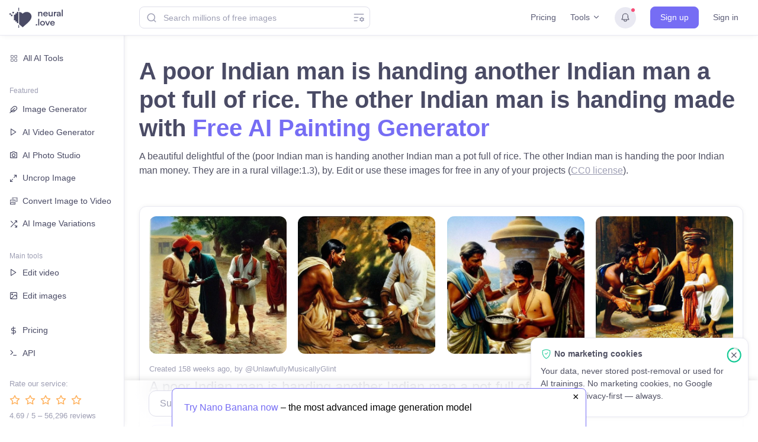

--- FILE ---
content_type: text/html; charset=UTF-8
request_url: https://neural.love/ai-art-generator/1ed92ce5-d59d-660e-afd2-1542e67d96c7/a-poor-indian-man-is-handing-another-indian-man-a-pot-full-of-rice-the-other-indian-man-is-handing
body_size: 4347
content:
<!DOCTYPE html><html lang="en"><head>
                    <meta charset="utf-8">
    <meta http-equiv="X-UA-Compatible" content="IE=edge">
    <meta name="viewport" content="width=device-width,initial-scale=1.0">
    <link rel="apple-touch-icon" sizes="180x180" href="/apple-touch-icon.png?v=2">
    <link rel="icon" type="image/png" sizes="32x32" href="/favicon-32x32.png?v=2">
    <link rel="icon" type="image/png" sizes="16x16" href="/favicon-16x16.png?v=2">
    <link rel="manifest" href="/site.webmanifest?v=2">
    <link rel="mask-icon" href="/safari-pinned-tab.svg?v=2" color="#766df4">
    <link rel="shortcut icon" href="/favicon.ico?v=2">
    <meta name="msapplication-TileColor" content="#766df4">
    <meta name="theme-color" content="#766df4">

    <!-- Primary Meta Tags -->
    <title>A poor Indian man is handing another Indian man a pot full of rice. The other Indian man is handing  | Free AI Art Generator</title>
    <meta name="title" content="A poor Indian man is handing another Indian man a pot full of rice. The other Indian man is handing  | Free AI Art Generator">
    <meta name="description" content="A beautiful delightful of the (poor Indian man is handing another Indian man a pot full of rice. The other Indian man is handing the poor Indian man money. They are in a rural village:1.3), by (Robert McGinnis and Dr. Seuss:0.8), (Impasto and matte:0.8), (painting:0.3) | Painting">
    <link rel="canonical" href="https://neural.love/ai-art-generator/1ed92ce5-d59d-660e-afd2-1542e67d96c7/a-poor-indian-man-is-handing-another-indian-man-a-pot-full-of-rice-the-other-indian-man-is-handing">
    
    <!-- Open Graph / Facebook -->
    <meta property="og:type" content="website">
    <meta property="og:url" content="https://neural.love/ai-art-generator/1ed92ce5-d59d-660e-afd2-1542e67d96c7/a-poor-indian-man-is-handing-another-indian-man-a-pot-full-of-rice-the-other-indian-man-is-handing">
    <meta property="og:title" content="A poor Indian man is handing another Indian man a pot full of rice. The other Indian man is handing  | Free AI Art Generator">
    <meta property="og:description" content="A beautiful delightful of the (poor Indian man is handing another Indian man a pot full of rice. The other Indian man is handing the poor Indian man money. They are in a rural village:1.3), by (Robert McGinnis and Dr. Seuss:0.8), (Impasto and matte:0.8), (painting:0.3) | Painting">
    <meta property="og:image" content="https://neural.love/cdn/thumbnails/1ed92ce5-d59d-660e-afd2-1542e67d96c7/27edaa11-671a-5524-8fa2-4605de6eeab0.webp?Expires=2019686399&Signature=loSg62VkvTrUdHKRc-4e1LztPYihNURH0vkVBtCxDQiqrsSnQPo30N1x1QHF5EqadHSaQqz~mMA~863wKzu6JQZLHQOUB-LKQH~ITOhRFS7hk2w3mbt5DKmHUcAmves-9osbhvdcbzgEVpfnQKTn3X2pwU4rSzY9aRQ0LEKA95I~TvH~wD5kewAkwaVgQWbtBe9ugOZ8JyCoekiYRq2hdT3jdVbERk46Y-wz5exRSht4YbkCgdUDeWAX2OsmYnnJJpPo1qXCPJ1jWZI6vNkS1JC0ev-fJ9yp2JXfXMcNovUqakz6McL0J9RdVvaCL7HERxk9PA8aJfoVMsXj7Yoq6Q__&Key-Pair-Id=K2RFTOXRBNSROX">
    <meta property="og:site_name" content="neural.love">
    <meta property="og:locale" content="en_US">
    
    <!-- Twitter -->
    <meta property="twitter:card" content="summary_large_image">
    <meta property="twitter:url" content="https://neural.love/ai-art-generator/1ed92ce5-d59d-660e-afd2-1542e67d96c7/a-poor-indian-man-is-handing-another-indian-man-a-pot-full-of-rice-the-other-indian-man-is-handing">
    <meta property="twitter:title" content="A poor Indian man is handing another Indian man a pot full of rice. The other Indian man is handing  | Free AI Art Generator">
    <meta property="twitter:description" content="A beautiful delightful of the (poor Indian man is handing another Indian man a pot full of rice. The other Indian man is handing the poor Indian man money. They are in a rural village:1.3), by (Robert McGinnis and Dr. Seuss:0.8), (Impasto and matte:0.8), (painting:0.3) | Painting">
    <meta property="twitter:image" content="https://neural.love/cdn/thumbnails/1ed92ce5-d59d-660e-afd2-1542e67d96c7/27edaa11-671a-5524-8fa2-4605de6eeab0.webp?Expires=2019686399&Signature=loSg62VkvTrUdHKRc-4e1LztPYihNURH0vkVBtCxDQiqrsSnQPo30N1x1QHF5EqadHSaQqz~mMA~863wKzu6JQZLHQOUB-LKQH~ITOhRFS7hk2w3mbt5DKmHUcAmves-9osbhvdcbzgEVpfnQKTn3X2pwU4rSzY9aRQ0LEKA95I~TvH~wD5kewAkwaVgQWbtBe9ugOZ8JyCoekiYRq2hdT3jdVbERk46Y-wz5exRSht4YbkCgdUDeWAX2OsmYnnJJpPo1qXCPJ1jWZI6vNkS1JC0ev-fJ9yp2JXfXMcNovUqakz6McL0J9RdVvaCL7HERxk9PA8aJfoVMsXj7Yoq6Q__&Key-Pair-Id=K2RFTOXRBNSROX">

    <!-- Rating widget -->
    <link rel="preload" as="image" href="https://neural.love/cdn/thumbnails/1ed92ce5-d59d-660e-afd2-1542e67d96c7/27edaa11-671a-5524-8fa2-4605de6eeab0.webp?Expires=2019686399&Signature=loSg62VkvTrUdHKRc-4e1LztPYihNURH0vkVBtCxDQiqrsSnQPo30N1x1QHF5EqadHSaQqz~mMA~863wKzu6JQZLHQOUB-LKQH~ITOhRFS7hk2w3mbt5DKmHUcAmves-9osbhvdcbzgEVpfnQKTn3X2pwU4rSzY9aRQ0LEKA95I~TvH~wD5kewAkwaVgQWbtBe9ugOZ8JyCoekiYRq2hdT3jdVbERk46Y-wz5exRSht4YbkCgdUDeWAX2OsmYnnJJpPo1qXCPJ1jWZI6vNkS1JC0ev-fJ9yp2JXfXMcNovUqakz6McL0J9RdVvaCL7HERxk9PA8aJfoVMsXj7Yoq6Q__&Key-Pair-Id=K2RFTOXRBNSROX">
    <script type="module" crossorigin="" src="/assets/index.8eb7eaab.js"></script>
    <link rel="modulepreload" crossorigin="" href="/assets/vendor.c42b7108.js">
    <link rel="stylesheet" href="/assets/index.f515a23d.css">
  <script type="application/json" id="prerendered-order-data">{"id":"1ed92ce5-d59d-660e-afd2-1542e67d96c7","userId":"9775474f-68a9-4c46-bf3d-fbe6b9de8299","type":"ai-photostock","name":"A poor Indian man is handing another Indian man a pot full of rice. The other Indian man is handing ","slug":"a-poor-indian-man-is-handing-another-indian-man-a-pot-full-of-rice-the-other-indian-man-is-handing","dateCreated":1673565054,"metadata":null,"author":"UnlawfullyMusicallyGlint","sortBy":"2023-01-12T23:11:14Z","status":{"code":250,"text":"Ready","level":"success","isReady":true},"input":{"prompt":"A poor Indian man is handing another Indian man a pot full of rice. The other Indian man is handing the poor Indian man money. They are in a rural village.","style":"painting","layout":"square","sampler":"ddim","cfgScale":7.5,"modelVersion":"sd-2.1","amount":4,"isPublic":true,"isStoryMode":false,"isPriority":true,"hasImage":false,"isHd":false,"hdQuality":-1,"negativePrompt":"bad art, strange colors, sketch, lacklustre, repetitive, cropped, lowres, old, deformed, childrish, poor quality resolution, bad art, childish, incoherent, poorly drawn, poorly drawn lines, low quality","augmentedPrompt":"a beautiful delightful of the (poor Indian man is handing another Indian man a pot full of rice. The other Indian man is handing the poor Indian man money. They are in a rural village:1.3), by (Robert McGinnis and Dr. Seuss:0.8), (Impasto and matte:0.8), (painting:0.3)","steps":25,"seed":2983600401,"customModelId":"","customModelName":"","logoMakerInfo":[],"kagamiInfo":null,"translated_prompt":null,"removeBackground":false},"output":[{"id":"0","type":4,"isNsfw":false,"caption":"a group of men standing around each other","qualityScore":0,"full":"https:\/\/neural.love\/cdn\/ai-photostock\/1ed92ce5-d59d-660e-afd2-1542e67d96c7\/0.jpg?Expires=2019686399&Signature=CMl-RMWfhQBbFBQEEVlXF-fLX4-GubLqQAeFPDPbz~Mm6zgVsHro6gnjxJ1OlfBbFxlC1fqkJUAMMZITm0vB0uWADY1dfkjkRjYyiRLkrh1rJanRYUR8uxA7I5rukrc5tYRs48ewrVYUR6nt3sPDkai83Jn-IsBcTTLPMg4bKM6AxVqgBm81c96fzaCbdprx4HbUSPAk1HBWd4TPj~1r9WHM2WEVWFK6wBfoJLapwBDxsLI75TCY~7g32XHaVy8V0NpvQTnOBc4nGVdhBe5Shnde11DaG~5sWRV~-9wVhJ1m3zXsEUl7RAIWltGcK1DdZ9aHGcg6qIJnj82DsBlbDA__&Key-Pair-Id=K2RFTOXRBNSROX","fullWebp":null,"preview":"https:\/\/neural.love\/cdn\/ai-photostock\/1ed92ce5-d59d-660e-afd2-1542e67d96c7\/0.jpg?Expires=2019686399&Signature=CMl-RMWfhQBbFBQEEVlXF-fLX4-GubLqQAeFPDPbz~Mm6zgVsHro6gnjxJ1OlfBbFxlC1fqkJUAMMZITm0vB0uWADY1dfkjkRjYyiRLkrh1rJanRYUR8uxA7I5rukrc5tYRs48ewrVYUR6nt3sPDkai83Jn-IsBcTTLPMg4bKM6AxVqgBm81c96fzaCbdprx4HbUSPAk1HBWd4TPj~1r9WHM2WEVWFK6wBfoJLapwBDxsLI75TCY~7g32XHaVy8V0NpvQTnOBc4nGVdhBe5Shnde11DaG~5sWRV~-9wVhJ1m3zXsEUl7RAIWltGcK1DdZ9aHGcg6qIJnj82DsBlbDA__&Key-Pair-Id=K2RFTOXRBNSROX","style":"","hasWatermark":false},{"id":"1","type":4,"isNsfw":false,"caption":"a painting of two men preparing food on a table","qualityScore":0,"full":"https:\/\/neural.love\/cdn\/ai-photostock\/1ed92ce5-d59d-660e-afd2-1542e67d96c7\/1.jpg?Expires=2019686399&Signature=tGqy7U8TK3NJw3qx8tQBt4aoveMY3MZzm8T~MoR466iIyhJPGX7GRHd3P1abK6-4luJrNNCm-hVz1y9eeBLGyo~9nXsuhIbva5wBoMIeFEbCzw00we2ZSR9BqEKHacUD0LFpoJLcIr9lROCcciSGcHfXq1lQK-N9wn06LTNAZKHA3JqazemZU-FfZ8UUNHkm7KxSzSruBnv-UsXBzUbcIB-8BOb8XRO5Zc8WM36nLvl8oyVIBj3YA1lyZ~3zCLtv~B4-OXbCoyESYCkOjFC2si8gY0q~Qlgzpig3UZcY5MhCQzh72v6MMP4NrMFySNEjhykDQ31cK4CarYIeqIeMxA__&Key-Pair-Id=K2RFTOXRBNSROX","fullWebp":null,"preview":"https:\/\/neural.love\/cdn\/ai-photostock\/1ed92ce5-d59d-660e-afd2-1542e67d96c7\/1.jpg?Expires=2019686399&Signature=tGqy7U8TK3NJw3qx8tQBt4aoveMY3MZzm8T~MoR466iIyhJPGX7GRHd3P1abK6-4luJrNNCm-hVz1y9eeBLGyo~9nXsuhIbva5wBoMIeFEbCzw00we2ZSR9BqEKHacUD0LFpoJLcIr9lROCcciSGcHfXq1lQK-N9wn06LTNAZKHA3JqazemZU-FfZ8UUNHkm7KxSzSruBnv-UsXBzUbcIB-8BOb8XRO5Zc8WM36nLvl8oyVIBj3YA1lyZ~3zCLtv~B4-OXbCoyESYCkOjFC2si8gY0q~Qlgzpig3UZcY5MhCQzh72v6MMP4NrMFySNEjhykDQ31cK4CarYIeqIeMxA__&Key-Pair-Id=K2RFTOXRBNSROX","style":"","hasWatermark":false},{"id":"2","type":4,"isNsfw":false,"caption":"a painting of a group of men holding a bowl of rice","qualityScore":0,"full":"https:\/\/neural.love\/cdn\/ai-photostock\/1ed92ce5-d59d-660e-afd2-1542e67d96c7\/2.jpg?Expires=2019686399&Signature=JJankwDkc4g0I56eZQaKOMFGG5z68xntsBF6iOd2nggbWEuPJCu-9Q-fhVvG6i0CNNukefdTlkHhFDsApT~7BGfVOMOtCflsNlasuAGMGXCe83PzKukN9Uof2D9WVqFFQlsUBr-HdC4DTS1hLvSPIHTdouH9d91RrIcnBBZRDaEheeWFH9dDw3BcVF9XqX47xbfSgwmRjXW5USyo1mLnczUF0uIrdjxTQxSTHAbuf1mDVhlRFp3LcZvi2aPx~796it4CkcMDXXse53J7yr-m0oDdu2j7H1O3UMMc1v2G~YO8zLtR6GJB7AdQ14~7NSqcZR4ggd6xvGggDi~jmyeeQw__&Key-Pair-Id=K2RFTOXRBNSROX","fullWebp":null,"preview":"https:\/\/neural.love\/cdn\/ai-photostock\/1ed92ce5-d59d-660e-afd2-1542e67d96c7\/2.jpg?Expires=2019686399&Signature=JJankwDkc4g0I56eZQaKOMFGG5z68xntsBF6iOd2nggbWEuPJCu-9Q-fhVvG6i0CNNukefdTlkHhFDsApT~7BGfVOMOtCflsNlasuAGMGXCe83PzKukN9Uof2D9WVqFFQlsUBr-HdC4DTS1hLvSPIHTdouH9d91RrIcnBBZRDaEheeWFH9dDw3BcVF9XqX47xbfSgwmRjXW5USyo1mLnczUF0uIrdjxTQxSTHAbuf1mDVhlRFp3LcZvi2aPx~796it4CkcMDXXse53J7yr-m0oDdu2j7H1O3UMMc1v2G~YO8zLtR6GJB7AdQ14~7NSqcZR4ggd6xvGggDi~jmyeeQw__&Key-Pair-Id=K2RFTOXRBNSROX","style":"","hasWatermark":false},{"id":"3","type":4,"isNsfw":false,"caption":"a painting of a group of indian men","qualityScore":0,"full":"https:\/\/neural.love\/cdn\/ai-photostock\/1ed92ce5-d59d-660e-afd2-1542e67d96c7\/3.jpg?Expires=2019686399&Signature=STSdlW2VOQTLFu0GJnM66GsAfoAu6UD~87-D7JobhC53gTKSOXdq5V7N1e6wLOVbZ7pQUmoWYK7q1bYgsMgXQZynEstxKXKB0Nkf5LdGik4~sJIX~UrIrFUVGEe6AHYxxw0fBursN6aKtj~s5-GaCcm3Ne8JBxGadRVH5y9ETiYpTirgqDLaZBBirGm-C993hQ-gEBV9c2vtlJ2lPJcna6ocLn6MWOyCo4S9ubKQa6XLUI-DM3ImBAnqgMXNP9Lgpe6Uoa5IqTZQtgjup7JyWe2pMe-IsMMGOnkZy6bAb9b63f601flUAk5-K-xhsdOgKnQQAWDNycmt~WmekjSOPg__&Key-Pair-Id=K2RFTOXRBNSROX","fullWebp":null,"preview":"https:\/\/neural.love\/cdn\/ai-photostock\/1ed92ce5-d59d-660e-afd2-1542e67d96c7\/3.jpg?Expires=2019686399&Signature=STSdlW2VOQTLFu0GJnM66GsAfoAu6UD~87-D7JobhC53gTKSOXdq5V7N1e6wLOVbZ7pQUmoWYK7q1bYgsMgXQZynEstxKXKB0Nkf5LdGik4~sJIX~UrIrFUVGEe6AHYxxw0fBursN6aKtj~s5-GaCcm3Ne8JBxGadRVH5y9ETiYpTirgqDLaZBBirGm-C993hQ-gEBV9c2vtlJ2lPJcna6ocLn6MWOyCo4S9ubKQa6XLUI-DM3ImBAnqgMXNP9Lgpe6Uoa5IqTZQtgjup7JyWe2pMe-IsMMGOnkZy6bAb9b63f601flUAk5-K-xhsdOgKnQQAWDNycmt~WmekjSOPg__&Key-Pair-Id=K2RFTOXRBNSROX","style":"","hasWatermark":false}],"rating":{"total":0},"isPack":false,"thumbnails":[{"url":"https:\/\/neural.love\/cdn\/thumbnails\/1ed92ce5-d59d-660e-afd2-1542e67d96c7\/27edaa11-671a-5524-8fa2-4605de6eeab0.webp?Expires=1830297599&Signature=tVF7T08v5yvER-6JXK-fA0sUsTDOAJPhwu3N4rmmBWSh5GKHsRovi-AaaQ1--MAn~rNiyvoiJs81YNnQUM6dBp-jHP5ow8BduN22n4w94o1tMxr19KqyllKzLG1KunY29Uivpay-Lec4NUoiAgolltJ5GrLeBZ6HYwJ3An4eDTSJBuWgPcXnnLZiBdnAHD3XY~1ZceEIaMHEpkzfWFY9ZJbM85P5aPuFGLyVK8QSc4haYu-zpp157Acdplctb06VC01ZCY5ubSAZCA3PrvJWg3kUULhN2BjHE0XGNjrYcGaR7KYwdaH4n~PwKBtssbojxcnBjex8ygwduhGvqtBiTQ__&Key-Pair-Id=K2RFTOXRBNSROX","outputItemId":"0","width":512,"height":512},{"url":"https:\/\/neural.love\/cdn\/thumbnails\/1ed92ce5-d59d-660e-afd2-1542e67d96c7\/7b161bd9-32f4-543b-9712-c2f64596debd.webp?Expires=1830297599&Signature=V4hBv554JvuhDEKbUQtg9xxv9ZLzkCAwpPgOz5bRhY3sf1T3nidu6DId0faopGJ2DjOPGpzBQq1uMap5NDD-h6QWTookSjR58uH75PbwCnP-0mU6z9~pld-jJa6cS84OilMOKPxM2vhizPiPs~ccsBcH~p14WtuWc8KC6WBOXlGjlNUP~DyYgd4jQNARvLOFYaLGVi55aJroHjLJIJh7ppjSuFl0EysJnZhWwzD0R8CmjXirF~E~eKSkn1ni7sL3GDoQWPHYZwD4G3rixDE3wWkelwq7pNcIDUKTcn8G0mswFLxmQcIRJKwqYSe~pyE4EYqMK20a~eBSl0g7FBBZBA__&Key-Pair-Id=K2RFTOXRBNSROX","outputItemId":"1","width":512,"height":512},{"url":"https:\/\/neural.love\/cdn\/thumbnails\/1ed92ce5-d59d-660e-afd2-1542e67d96c7\/e8eead82-e4ac-5c5e-9be8-0d7459d2030d.webp?Expires=1830297599&Signature=kOqsZWjBHif4eVQhMPZBBlm8bz9rtvbx5Eu1bCxV6WVXbQKSfhhaLNQtx~e3-9M6faio0dnDUULD4zw05T16HmG8dLN5zCKmVc5tT-tc-y2XWcsI4pHeXiYQdp2VSIc4jEtig79vuvdWz2jRBSDKbmub-5D1DdROUlvvGKT0LQCqFUQlM~U~UwKbYQylZry~lNp5SokmNsD6CDjpdSHh2NRp6vc~RYDxHWeL7LDl1OTCfDVMo8naRWNASiBckvqDiXM9yIe6k9OUlV6fxuKjL1gZD8Lfng8YlsSZSP5YcCwH3Kd1wIArFdr93ejVZgSBLh3sNfmFYUZ10hFPjiSgJQ__&Key-Pair-Id=K2RFTOXRBNSROX","outputItemId":"2","width":512,"height":512}],"availabilityStatus":1,"availableUntil":4797702654,"access":{"canRemove":false,"canFeedback":false},"isAllowSeoIndex":true}</script><script type="application/ld+json">{"@context":"https://schema.org","@type":"WebPage","name":"Neural Love","description":"Use AI Image Generator for free or AI enhance, or access Millions Of Public Domain images | AI Enhance & Easy-to-use Online AI tools","url":"https://neural.love/ai-art-generator/1ed92ce5-d59d-660e-afd2-1542e67d96c7/a-poor-indian-man-is-handing-another-indian-man-a-pot-full-of-rice-the-other-indian-man-is-handing","mainEntity":{"@type":"ImageGallery","name":"Images created by UnlawfullyMusicallyGlint","description":"A poor Indian man is handing another Indian man a pot full of rice. The other Indian man is handing  | Free AI Art Generator","image":[{"@type":"ImageObject","contentUrl":"https://neural.love/cdn/thumbnails/1ed92ce5-d59d-660e-afd2-1542e67d96c7/27edaa11-671a-5524-8fa2-4605de6eeab0.webp?Expires=2019686399&Signature=loSg62VkvTrUdHKRc-4e1LztPYihNURH0vkVBtCxDQiqrsSnQPo30N1x1QHF5EqadHSaQqz~mMA~863wKzu6JQZLHQOUB-LKQH~ITOhRFS7hk2w3mbt5DKmHUcAmves-9osbhvdcbzgEVpfnQKTn3X2pwU4rSzY9aRQ0LEKA95I~TvH~wD5kewAkwaVgQWbtBe9ugOZ8JyCoekiYRq2hdT3jdVbERk46Y-wz5exRSht4YbkCgdUDeWAX2OsmYnnJJpPo1qXCPJ1jWZI6vNkS1JC0ev-fJ9yp2JXfXMcNovUqakz6McL0J9RdVvaCL7HERxk9PA8aJfoVMsXj7Yoq6Q__&Key-Pair-Id=K2RFTOXRBNSROX","thumbnailUrl":"https://neural.love/cdn/thumbnails/1ed92ce5-d59d-660e-afd2-1542e67d96c7/27edaa11-671a-5524-8fa2-4605de6eeab0.webp?Expires=2019686399&Signature=loSg62VkvTrUdHKRc-4e1LztPYihNURH0vkVBtCxDQiqrsSnQPo30N1x1QHF5EqadHSaQqz~mMA~863wKzu6JQZLHQOUB-LKQH~ITOhRFS7hk2w3mbt5DKmHUcAmves-9osbhvdcbzgEVpfnQKTn3X2pwU4rSzY9aRQ0LEKA95I~TvH~wD5kewAkwaVgQWbtBe9ugOZ8JyCoekiYRq2hdT3jdVbERk46Y-wz5exRSht4YbkCgdUDeWAX2OsmYnnJJpPo1qXCPJ1jWZI6vNkS1JC0ev-fJ9yp2JXfXMcNovUqakz6McL0J9RdVvaCL7HERxk9PA8aJfoVMsXj7Yoq6Q__&Key-Pair-Id=K2RFTOXRBNSROX","creator":{"@type":"Person","name":"UnlawfullyMusicallyGlint"},"datePublished":"2023-01-12","description":"A beautiful delightful of the (poor Indian man is handing another Indian man a pot full of rice. The other Indian man is handing the poor Indian man money. They are in a rural village:1.3), by (Robert McGinnis and Dr. Seuss:0.8), (Impasto and matte:0.8), (painting:0.3) | Painting","creditText":"Image created by UnlawfullyMusicallyGlint","copyrightNotice":"This work is dedicated to the public domain under the Creative Commons CC0 license.","license":"https://creativecommons.org/public-domain/cc0/","acquireLicensePage":"https://neural.love/terms"}]}}</script></head>
  <body>
    <noscript>A beautiful delightful of the (poor Indian man is handing another Indian man a pot full of rice. The other Indian man is handing the poor Indian man money. They are in a rural village:1.3), by (Robert McGinnis and Dr. Seuss:0.8), (Impasto and matte:0.8), (painting:0.3) | Painting</noscript>
    <div id="app"></div>
    
  

</body></html>

--- FILE ---
content_type: text/css
request_url: https://neural.love/assets/index.f515a23d.css
body_size: 55028
content:
@charset "UTF-8";.slide-down-enter-active[data-v-25468a9e],.slide-down-leave-active[data-v-25468a9e]{transition:opacity .25s ease,transform .25s ease}.slide-down-enter-from[data-v-25468a9e],.slide-down-leave-to[data-v-25468a9e]{transform:translateY(-10px);opacity:0}.slide-up-enter-active[data-v-25468a9e],.slide-up-leave-active[data-v-25468a9e]{transition:opacity .25s ease,transform .25s ease}.slide-up-enter-from[data-v-25468a9e],.slide-up-leave-to[data-v-25468a9e]{transform:translateY(10px);opacity:0}.zoom-out-enter-active[data-v-25468a9e],.zoom-out-leave-active[data-v-25468a9e]{transition:opacity .25s ease,transform .25s ease}.zoom-out-enter-from[data-v-25468a9e],.zoom-out-leave-to[data-v-25468a9e]{transform:scale(1.02);opacity:0}.dropdown-menu[data-v-8aa11b9f]{display:block}.btn[data-v-237863fe]{position:relative;overflow:hidden}.btn.disabled[data-v-237863fe]{pointer-events:none;opacity:.5;filter:grayscale(100%)}.btn.loading[data-v-237863fe]{pointer-events:none;opacity:.8}.btn.loading .button-inner[data-v-237863fe]{opacity:0}.btn .confirmation[data-v-237863fe]{position:absolute;left:0;width:100%;height:100%}.btn .spinner[data-v-237863fe]{position:absolute;left:50%;top:50%;transform:translate(-50%,-50%)}.affiliate-icon[data-v-561cd06e]{margin-left:-2px;margin-right:5px}.circle-button[data-v-34422ee5]{display:flex;align-items:center;justify-content:center;cursor:pointer}.circle-button:hover .circle-button_icon[data-v-34422ee5]{background-color:#d9d9e2}.circle-button.shake .icon[data-v-34422ee5]{animation:shake-34422ee5 .5s}.circle-button.shake .fill-animation[data-v-34422ee5]{animation:fill-34422ee5 1s ease-in-out}.circle-button_icon[data-v-34422ee5]{position:relative;width:36px;height:36px;display:flex;justify-content:center;align-items:center;border-radius:18px;background-color:#e9e9f2;transition:background-color .2s;cursor:pointer}.circle-button_icon .fill-animation[data-v-34422ee5]{position:absolute;top:50%;left:50%;width:0;height:0;background-color:#766df4;border-radius:50%;transform:translate(-50%,-50%)}.circle-button_icon .indicator[data-v-34422ee5]{width:6px;height:6px;border-radius:4px;position:absolute;top:2px;right:2px}@keyframes shake-34422ee5{0%,to{transform:rotate(0)}25%{transform:rotate(-20deg)}50%{transform:rotate(20deg)}75%{transform:rotate(-20deg)}}@keyframes fill-34422ee5{0%{width:0;height:0;opacity:.1}40%,60%{width:100%;height:100%;opacity:.5}to{width:0;height:0;opacity:.1}}.account[data-v-be7221f1]{position:relative}.account__menu[data-v-be7221f1]{display:block;left:auto;right:-1rem;top:100%}.account .dropdown-item[data-v-be7221f1]{display:flex;align-items:center}.scoreboard[data-v-55ad57e2]{display:flex;align-items:center;text-decoration:none!important;cursor:pointer}.scoreboard--loading[data-v-55ad57e2]{pointer-events:none}.upload-zone.short .upload-zone-inner[data-v-b514d2f8]{display:flex;align-items:center;justify-content:center;padding:1rem;margin-bottom:0}@media (max-width: 860px){.upload-zone.short .upload-zone-inner[data-v-b514d2f8]{flex-direction:column}}@media (max-width: 860px){.upload-zone.short .cs-file-drop-message[data-v-b514d2f8]{margin-right:0!important;margin-bottom:1rem!important}}.upload-zone.short .cs-file-drop-icon[data-v-b514d2f8]{font-size:1.325rem}.upload-zone.short .cs-file-drop-icon[data-v-b514d2f8],.upload-zone.short .cs-file-drop-message[data-v-b514d2f8]{margin-bottom:0;margin-right:.5rem}.upload-zone.short .cs-file-drop-icon[data-v-b514d2f8],.upload-zone.short .cs-file-drop-message[data-v-b514d2f8]{margin-bottom:0;margin-right:1rem}.upload-zone.short .upload-zone__disclaimer[data-v-b514d2f8]{display:none}.options[data-v-b514d2f8]{display:flex;justify-content:space-between}.options__item[data-v-b514d2f8]{text-align:center;padding:1.5rem 1rem}.options__item img[data-v-b514d2f8]{width:42px}.preview[data-v-1b1dcf4e]{position:relative}.preview__image[data-v-1b1dcf4e]{position:relative;background-size:cover;background-repeat:no-repeat;background-position:center}.preview__image__spinner[data-v-1b1dcf4e]{position:absolute;left:50%;top:50%;transform:translate(-50%,-50%)}.preview__play[data-v-1b1dcf4e]{cursor:pointer;position:absolute;display:flex;align-items:center;justify-content:center;width:100%;height:100%;left:0;top:0;background-color:#00000080}.preview__play__button[data-v-1b1dcf4e]{width:80px;height:80px;display:flex;align-items:center;justify-content:center;transition:transform .14s ease-in-out}.preview__play__mount[data-v-1b1dcf4e]{display:flex;flex-direction:column;align-items:center;justify-content:center;padding:12px 15px 8px}.preview__play__label[data-v-1b1dcf4e]{color:#fff}.preview__play__duration[data-v-1b1dcf4e]{position:absolute;right:10px;bottom:10px;background-color:#00000080;color:#fff;border-radius:8px}.preview__play:hover .preview__play__button[data-v-1b1dcf4e]{transform:scale(1.07)}.media-details[data-v-d69e3a57]{display:flex;align-items:center}.short[data-v-48b238d5]{display:block;white-space:nowrap;overflow:hidden;text-overflow:ellipsis;width:100%}.long[data-v-48b238d5]{overflow-wrap:break-word}.alert[data-v-a6b9fe77]{position:relative}.alert .close[data-v-a6b9fe77]{position:absolute;right:1rem;top:1rem;cursor:pointer}.spinner[data-v-ac60837d]{width:fit-content;display:flex;align-items:center}.cards[data-v-72ca83d1]{display:flex;justify-content:space-around}@media (max-width: 860px){.cards[data-v-72ca83d1]{flex-direction:column;align-items:center}}@media (max-width: 860px){.post[data-v-72ca83d1]{margin-left:0!important;margin-bottom:1rem;width:auto!important}}@media (min-width: 861px){.block[data-v-f2ee5915]{align-items:center}}@media (max-width: 860px){.block[data-v-f2ee5915]{flex-direction:column}}.block__left[data-v-f2ee5915],.block__right[data-v-f2ee5915]{flex-grow:1;flex-basis:0}@media (max-width: 860px){.block__right[data-v-f2ee5915]{margin-top:1rem;margin-left:0!important}}.star-container[data-v-ff78053f]{cursor:pointer;min-width:20px}.star-wrapper[data-v-ff78053f]{position:relative}.star[data-v-ff78053f]{display:block}.star-background[data-v-ff78053f]{position:relative}.star-foreground[data-v-ff78053f]{position:absolute;top:0;left:0}.parent[data-v-fe29cfda]{position:relative;display:flex}.parent hr[data-v-fe29cfda]{width:100%;position:absolute;top:50%}.widget[data-v-fe29cfda]{padding:0 .5rem;display:flex;flex-wrap:wrap;align-items:center;justify-content:center;z-index:2;background-color:#fff;cursor:pointer}.widget .rating[data-v-fe29cfda]{font-size:18px;font-weight:600;margin-right:1rem;color:#000}.widget .reviews[data-v-fe29cfda]{font-size:14px;color:#000}.widget .star-icon[data-v-fe29cfda]{width:20px;height:20px;margin-left:.5rem;margin-right:.25rem}.widget .trustpilot-name[data-v-fe29cfda]{font-weight:600;color:#000}@media (max-width: 860px){.widget[data-v-fe29cfda]{max-width:250px}}ol[data-v-ae71a245]{padding-left:1.5rem}ol li[data-v-ae71a245],ul[data-v-a0914310]{padding-left:0}ul li[data-v-a0914310]{list-style-type:none;padding-left:1.5rem}ul li .icon[data-v-a0914310]{position:absolute;left:0;top:.25rem}.folded .fold-icon[data-v-3af068ad]{position:absolute;left:-40px;width:30px;height:30px;transform:rotate(0);transition:transform .3s ease-out}@media (max-width: 860px){.folded .fold-icon[data-v-3af068ad]{display:block;position:relative;left:0;margin-right:10px}}.folded .opened .fold-icon[data-v-3af068ad]{transform:rotate(180deg)}.folded .question[data-v-3af068ad]{cursor:pointer}.folded .answer[data-v-3af068ad]{padding:0;margin:0;overflow:hidden;opacity:0;max-height:0px;transform:translateY(-15px);transition:all .5s ease-out}.folded .opened .answer[data-v-3af068ad]{max-height:fit-content;transform:translateY(0);opacity:1}.lens[data-v-51f83980]{position:absolute;z-index:4;pointer-events:none;border-radius:100%;background-color:#fff;overflow:hidden;border:1px solid #000;opacity:0;transition:opacity .1s ease}.lens__left_container[data-v-51f83980]{position:absolute;z-index:1;height:100%;width:50%;left:0;top:0;overflow:hidden;border-right:1px solid #000}.lens__image[data-v-51f83980]{max-width:none!important;max-height:none!important}.side-by-side[data-v-2361f4ea]{position:relative;user-select:none!important;cursor:ew-resize}.side-by-side--with-alpha[data-v-2361f4ea]{background-image:linear-gradient(45deg,#eee 25%,transparent 25%),linear-gradient(-45deg,#eee 25%,transparent 25%),linear-gradient(45deg,transparent 75%,#eee 75%),linear-gradient(-45deg,transparent 75%,#eee 75%);background-size:20px 20px;background-position:0 0,0 10px,10px -10px,-10px 0px;animation:moveCheckerboard-2361f4ea 8s linear infinite}.side-by-side.hover .runner[data-v-2361f4ea]{opacity:0}.left[data-v-2361f4ea],.right[data-v-2361f4ea]{pointer-events:none}@media (max-width: 860px){.right[data-v-2361f4ea]{min-height:auto!important}}.left[data-v-2361f4ea]{position:absolute;z-index:2;height:100%;left:0;top:0}.left .img-wrapper[data-v-2361f4ea]{position:relative;overflow:hidden;height:100%}.left .img-wrapper img[data-v-2361f4ea]{max-width:none!important;height:100%}.left.passive[data-v-2361f4ea]{transition:width .3s ease;width:50%!important}.left[data-v-2361f4ea]:after{content:"";position:absolute;z-index:1;right:0;top:0;width:1px;height:100%;background-color:#000}.left .runner[data-v-2361f4ea]{position:absolute;z-index:2;right:-20px;top:50%;width:40px;height:40px;margin-top:-20px;display:flex;align-items:center;justify-content:center;background-color:#fff;border-radius:100px;transition:opacity .1s ease}.before[data-v-2361f4ea],.after[data-v-2361f4ea],.center[data-v-2361f4ea]{position:absolute;z-index:3;top:.75rem;background-color:#0000008c;color:#fff;pointer-events:none}.before[data-v-2361f4ea]{left:.75rem}.after[data-v-2361f4ea]{right:.75rem}.center[data-v-2361f4ea]{left:50%;transform:translate(-50%);background-color:#0000;text-shadow:1px 1px #000;opacity:.9}@keyframes moveCheckerboard-2361f4ea{0%{background-position:0 0,0 10px,10px -10px,-10px 0px}to{background-position:-20px -20px,-20px -10px,-10px -30px,-30px -20px}}.side-by-side-container[data-v-3f6f169f]{display:flex;justify-content:center}.side-by-side-wrapper[data-v-3f6f169f]{width:max-content;display:inline-block}.tabs[data-v-5a57b8ae]{display:inline-flex;position:relative;background-color:#fff;box-shadow:0 0 1px #185ee026,0 1px 6px #185ee026;padding:calc(.75rem * var(--size-ratio));border-radius:99px}.tabs[data-v-5a57b8ae] *{z-index:2}.tabs input[type=radio][data-v-5a57b8ae]{display:none}.tabs input[type=radio]:checked~.glider[data-v-5a57b8ae]{transform:translate(calc(100% * var(--active-index)))}.tabs label[data-v-5a57b8ae]{display:flex;align-items:center;justify-content:center;white-space:nowrap;height:calc(54px * var(--size-ratio));width:calc(var(--tab-width) * var(--size-ratio));font-size:calc(1.25rem * var(--size-ratio));font-weight:500;cursor:pointer;transition:color .15s ease-in;margin:0}.tabs label.active[data-v-5a57b8ae]{color:#766df4!important}.tabs label.active .bage[data-v-5a57b8ae]{background-color:#766df4;color:#fff}.tabs .bage[data-v-5a57b8ae]{display:flex;align-items:center;justify-content:center;min-width:calc(2rem * var(--size-ratio));height:calc(2rem * var(--size-ratio));margin-left:calc(.75rem * var(--size-ratio));border-radius:calc(1rem * var(--size-ratio));padding:0 calc(.3rem * var(--size-ratio));background-color:#e9e9f2;transition:.15s ease-in}.tabs .glider[data-v-5a57b8ae]{position:absolute;display:flex;height:calc(54px * var(--size-ratio));width:calc(var(--tab-width) * var(--size-ratio));background-color:#e9e9f2;z-index:1;border-radius:99px;transition:.25s ease-out}.wrapper[data-v-ae209902]{position:relative;opacity:1;transition:opacity .5s}.wrapper.loading[data-v-ae209902]{opacity:0}.before-after[data-v-ae209902]{position:relative;opacity:1;display:flex;justify-content:center;align-items:center;overflow:hidden}.before-after img[data-v-ae209902]{width:100%;height:100%;object-fit:contain;transition:opacity .4s ease,filter .4s ease}.before-after img[data-v-ae209902]:first-child{filter:blur(0)}.before-after img[data-v-ae209902]:last-child{position:absolute;top:0;left:0;bottom:0;right:0;opacity:0}.before-after.show-after img[data-v-ae209902]:first-child{filter:blur(7px)}.before-after.show-after img[data-v-ae209902]:last-child{opacity:1}.tabbar-wrapper[data-v-ae209902]{display:flex;justify-content:center;position:absolute;width:100%;top:.75rem}.disclamer[data-v-ae209902]{display:none;position:relative;top:.75rem;text-shadow:1px 1px #000;color:#fff;opacity:.9;text-align:center}.video[data-v-c88c9c5d]{display:block}.video video[data-v-c88c9c5d]{width:100%;max-height:600px}.award{display:inline-block;font-size:1.5em;opacity:.7;height:3em;line-height:3em;white-space:nowrap;filter:grayscale(1);user-select:none}@media (max-width: 860px){.award{display:block;font-size:1.2em;text-align:center;opacity:1}}.award:after,.award:before{content:"";display:inline-block;width:1.5em;height:2.5em;background-image:url("data:image/svg+xml,%3Csvg xmlns='http://www.w3.org/2000/svg' width='65' height='135' viewbox='0 0 65 125'%3E%3Cpath fill='%23962' d='M66.4 126l2.1-4C13.5 102 6.3 49 55 6.7-5.4 55 18.4 106 66.4 126zM59 17c-7-4-18 1-20 5 6 2 15-1 20-5zm-8 9c-6-4-15 1-19 6 6 1 13-2 19-6zM27 41c8 2 14-1 19-7-8-3-14 2-19 7zm14 2c-8-3-14 3-18 9 2 4 14-3 18-9zm-3 9c-9-1-15 7-17 11 2 4 13-4 17-11zM21 75c9-1 13-5 16-13-9 0-12 6-16 13zm19.4-4.1c-10 0-17 10.6-15 13.6 1 2 13-4.6 15-13.6zm.6 8.9c-7 1-11.8 7.2-12.8 12.2 3 1 12-4.3 12.8-12.2zm-7.3 19.9c6 0 11.4-6.9 11.4-13.9-7 2-11.4 10.2-11.4 13.9zM43 108c6 0 10.2-15 5.2-17-4 3-7.2 17-5.2 17zm8 10c9.8-9 8.1-20 3-20-5 10-5 10-3 20zm-23.1 2c2.9 9 19.8 5 21.9-4-7-3-14.5 5-21.9 4zm-8.6-3c5 0 18.7 1 21.7-9-4 0-20.7-1-21.7 9zm14.5-15c-11.7-7.9-19-2-23.2-2 5.2 10 17.2 3 23.2 2zm-7.2-9.5c-5-4-15.5-11.4-22.29-4.4 4.78 4 17.29 10.5 22.29 4.4zM2.6 74C7 79 20 87 22 83c-1-4-12-14-19.4-9zm1.9-15C7.3 67 16 74 19 71c0-4-4-14-14.5-12zm5-15C8.1 55 18 58 21 57c0-3-2-12-11.5-13zM16 32c0 6 3 16 8 16 0-5 1-15-8-16zm8-13c-2 7-1 18 4 19 2-6 4-16-4-19zM36 8c-4 7-3 13-1 19 2-4 6-12 1-19zm10-9.12C41 4.9 39 10 42 18c2-3 8-12.8 4-19.12zM49 12c7 0 15-2 17-10.1-8-.1-13 .9-17 10.1z' /%3E%3C/svg%3E");background-position:50%;background-size:contain;background-repeat:no-repeat;fill:currentcolor;margin-bottom:-1.25em;transition:all .3s cubic-bezier(.3,.7,.1,1.5)}.award:after{transform:scaleX(-1)}.award:hover{filter:none;opacity:1}.award:hover:before{transform:scale(1.1) rotate(-12deg) translate(.25em)}.award:hover:after{transform:rotate(12deg) scale(1.1) scaleX(-1) translate(.22em)!important}.sticky-content[data-v-79b283ee]{transition:none;background-color:transparent;box-shadow:none;backdrop-filter:none}.sticky-content-inner[data-v-79b283ee]{padding:1px 0}.sticky-content.animated[data-v-79b283ee]{opacity:0;height:0;overflow:hidden}.sticky-content.animated.sticky[data-v-79b283ee]{transition:opacity .3s;opacity:1;height:auto}.sticky-content.sticky[data-v-79b283ee]{position:fixed;bottom:0;left:210px;width:calc(100% - 210px);z-index:1000;background-color:#fffffff2;box-shadow:0 -2px 10px #0000001a;transition:box-shadow .5s}@media (max-width: 860px){.sticky-content.sticky[data-v-79b283ee]{left:0;width:100%;padding-left:1rem;padding-right:1rem}}@supports (-webkit-backdrop-filter: blur(15px)) or (backdrop-filter: blur(15px)){.sticky-content.sticky[data-v-79b283ee]{background-color:#ffffffb3;-webkit-backdrop-filter:blur(15px);backdrop-filter:blur(15px);will-change:transform;transform:translateZ(0)}}.custom-control-input[data-v-83ea8324],.custom-control-label[data-v-83ea8324]{cursor:pointer}.checkout[data-v-e269b3d6]{max-width:490px}.submit[data-v-e269b3d6]{display:block;width:100%}.form-inner[data-v-e269b3d6]{border:2px dashed #dfdfeb;padding:2.5rem 1rem;display:flex;justify-content:center}.form-inner[data-v-e269b3d6] .future-service-form{text-align:center}.form-inner[data-v-e269b3d6] .input-group{display:flex;justify-content:center}.preview[data-v-3278f577]{position:relative}@media (max-width: 860px){.preview[data-v-3278f577]{margin-left:0!important}}.preview__ghost[data-v-3278f577],.preview__image[data-v-3278f577]{border-left:1px solid #fff}.preview__ghost[data-v-3278f577]{position:absolute;width:100%;transform-origin:right center;filter:brightness(55%);background-size:cover;background-repeat:no-repeat;background-position:center}.preview__image[data-v-3278f577]{position:relative;overflow:hidden}.preview__image img[data-v-3278f577]{position:absolute;left:0;top:0;width:100%;height:100%;object-fit:cover}.preview__image--with-alpha[data-v-3278f577]{background-image:linear-gradient(45deg,#eee 25%,transparent 25%),linear-gradient(-45deg,#eee 25%,transparent 25%),linear-gradient(45deg,transparent 75%,#eee 75%),linear-gradient(-45deg,transparent 75%,#eee 75%);background-size:20px 20px;background-position:0 0,0 10px,10px -10px,-10px 0px;background-repeat:repeat;animation:moveCheckerboard-3278f577 8s linear infinite}.preview__label[data-v-3278f577]{position:absolute;z-index:25;right:10px;bottom:10px;background-color:#00000080;color:#fff;border-radius:8px;transition:transform .14s ease-in-out}.preview__stack[data-v-3278f577]{position:absolute;z-index:25;right:10px;top:10px;text-shadow:1px 1px #000}.preview--with-label[data-v-3278f577]{cursor:pointer}.preview--with-label .preview__image[data-v-3278f577]:after{content:"";position:absolute;left:0;bottom:0;width:100%;height:0px;box-shadow:0 0 50px 50px #000c}.preview--with-label:hover .preview__label[data-v-3278f577]{transform:translateY(-7px)}@keyframes moveCheckerboard-3278f577{0%{background-position:0 0,0 10px,10px -10px,-10px 0px}to{background-position:-20px -20px,-20px -10px,-10px -30px,-30px -20px}}.deck-preview-item[data-v-64770829]{object-fit:cover;max-height:80vh}.feedback__button{cursor:pointer;opacity:.8}.feedback__button:hover{opacity:1}.feedback--loading{opacity:.5;pointer-events:none}.three-dots[data-v-f6bb4187]{position:relative}.three-dots__menu[data-v-f6bb4187]{position:absolute;left:auto;right:0;top:100%}.three-dots__menu__item[data-v-f6bb4187]{display:flex;align-items:center;cursor:pointer}.menu[data-v-4d74927e]{min-width:300px;padding:1rem}.copy-link[data-v-4d74927e]{display:flex}.copy-link button[data-v-4d74927e]{flex-shrink:0;border-top-left-radius:0;border-bottom-left-radius:0}.copy-link input[data-v-4d74927e]{flex-shrink:1;border-top-right-radius:0;border-bottom-right-radius:0}.social[data-v-4d74927e]{display:flex;gap:.5rem;margin-top:.5rem}.social-button[data-v-4d74927e]{display:flex;padding:.875rem;justify-content:center;border-radius:.5rem;flex-grow:1;cursor:pointer;transition:opacity .25s ease-in-out}.social-button[data-v-4d74927e]:hover{opacity:.8}.social-button.pinterest[data-v-4d74927e]{background-color:#cb2027}.social-button.facebook[data-v-4d74927e]{background-color:#1877f2}.social-button.twitter[data-v-4d74927e]{background-color:#000}.social-button svg[data-v-4d74927e]{fill:#fff}.dashed-button[data-v-9f176e6d]{position:relative;cursor:pointer}.dashed-button[data-v-9f176e6d]:after{content:"";position:absolute;width:100%;height:100%;padding:1rem;left:-1rem;top:-1rem;box-sizing:content-box}.dashed-button--primary[data-v-9f176e6d]{color:#766df4;border-bottom:1px dashed #766df4}.dashed-button--usual[data-v-9f176e6d]{color:#505163;border-bottom:1px dashed #505163}.tt[data-v-f8fbbf91]{pointer-events:none;position:absolute;z-index:27;left:50%;top:0;margin:0;transform:translate(-50%,-100%);opacity:0;transition:ease-in-out .2s transform,ease-in-out .2s opacity}.tt.shown[data-v-f8fbbf91]{opacity:1;transform:translate(-50%,-110%)}.grid-item[data-v-0f06c14a]{position:relative;cursor:pointer}.grid-item[data-v-0f06c14a]:before{content:"";display:block;padding-bottom:100%}.grid-item__error[data-v-0f06c14a]{cursor:default}.grid-item__notready[data-v-0f06c14a]{cursor:default;filter:grayscale(100%)}.grid-item__unavailable[data-v-0f06c14a]{opacity:.5;pointer-events:none;filter:grayscale(100%)}.grid-item__label[data-v-0f06c14a]{position:absolute;z-index:25;right:10px;bottom:10px;background-color:#00000080;color:#fff;border-radius:8px;transition:transform .14s ease-in-out}.grid-item__stack[data-v-0f06c14a]{position:absolute;z-index:25;right:10px;top:10px;text-shadow:1px 1px #000}.grid-item__privacy[data-v-0f06c14a]{position:absolute;z-index:25;left:10px;bottom:10px;margin-right:10px;background-color:#0d0d0d80;color:#e1ded8;border-radius:8px}.grid-item:hover .grid-item__label[data-v-0f06c14a]{transform:translateY(-7px)}.content[data-v-0f06c14a]{position:absolute;top:0;left:0;bottom:0;right:0;background-size:cover;background-position:center}.content .preview__image__spinner .text-muted[data-v-0f06c14a]{color:#766df4!important}.author[data-v-acf7077d]{flex-shrink:1;white-space:nowrap;overflow:hidden;text-overflow:ellipsis}.pinch-scroll-zoom{text-align:initial;position:relative;touch-action:none;-webkit-user-select:none;user-select:none;user-zoom:none;overflow:hidden}.pinch-scroll-zoom :active{cursor:all-scroll}.pinch-scroll-zoom--zoom-in{cursor:zoom-in}.pinch-scroll-zoom--zoom-out{cursor:zoom-out}.pinch-scroll-zoom__content{position:absolute;top:0;left:0;width:100%;height:100%}.pinch-scroll-zoom__content img{-webkit-user-drag:none;-khtml-user-drag:none;-moz-user-drag:none;-o-user-drag:none}.prompt[data-v-f2aad641]{flex:1;resize:none;border:none;background:none;outline:none!important;box-shadow:none!important}.shake[data-v-84035331]{animation:shake-84035331 .2s}@keyframes shake-84035331{0%,to{transform:translate(0)}25%{transform:translate(-2px)}50%{transform:translate(2px)}75%{transform:translate(-2px)}}.adjust-button[data-v-84035331]{height:44px}.grid-preview[data-v-34ebce25]{cursor:pointer}.grid-preview__label[data-v-34ebce25]{position:absolute;z-index:25;right:10px;bottom:10px;background-color:#00000080;color:#fff;border-radius:8px;transition:transform .14s ease-in-out}.grid-preview:hover .grid-preview__label[data-v-34ebce25]{transform:translateY(-7px)}.order__preview[data-v-34ebce25]{pointer-events:none}.order__preview--clickable[data-v-34ebce25]{pointer-events:auto;cursor:pointer}.order[data-v-34ebce25]{align-items:stretch}.infinite-loader[data-v-857b36ce]{position:relative;display:flex;justify-content:center;align-items:center;flex-direction:column}.anchor[data-v-857b36ce]{position:absolute;left:0;width:100%;height:100%;pointer-events:none}.items[data-v-5a66dc68]{flex-flow:wrap;gap:.5rem}.items-col[data-v-5a66dc68]{flex-basis:0;flex-grow:1}.plug[data-v-5a66dc68]{padding-top:100%}.gradient[data-v-5a66dc68]{animation-duration:1.8s;animation-fill-mode:forwards;animation-iteration-count:infinite;animation-name:placeHolderShimmer-5a66dc68;animation-timing-function:linear;background:#37384E;background:linear-gradient(to right,#37384E 8%,#4e4f6b 38%,#37384E 54%);background-size:1000px 640px;position:relative}@keyframes placeHolderShimmer-5a66dc68{0%{background-position:-468px 0}to{background-position:468px 0}}.vote-tooltip[data-v-be1047ab]{overflow:hidden;white-space:nowrap;line-height:normal}.vote-tooltip-enter-active[data-v-be1047ab],.vote-tooltip-leave-active[data-v-be1047ab]{transition:opacity .3s,max-width .3s;max-width:300px}.vote-tooltip-enter-from[data-v-be1047ab],.vote-tooltip-leave-to[data-v-be1047ab]{opacity:0;max-width:0}.vote-button[data-v-be1047ab]{cursor:pointer;opacity:.8}.vote-button[data-v-be1047ab]:hover{opacity:1}.vote-button.voted[data-v-be1047ab]{pointer-events:none!important;transition:ease-in-out .2s opacity,ease-in-out .2s transform;opacity:0!important;transform:scale(138%) translateY(-20px)!important;transform-origin:center!important}.video-container[data-v-5202a593]{position:relative;display:inline-block;width:100%;height:100%}video[data-v-5202a593]{width:100%;height:100%;display:block;object-fit:contain}.sound-toggle[data-v-5202a593]{position:absolute;bottom:.5rem;left:.5rem;z-index:1;background:rgba(0,0,0,.5);border:none;border-radius:50%;width:36px;height:36px;cursor:pointer;color:#fff;padding:0;display:flex;align-items:center;justify-content:center}.sound-toggle[data-v-5202a593]:hover{background:rgba(0,0,0,.7)}.item[data-v-512f765c]{display:block;position:relative;background-size:cover;background-position:50% 25%;cursor:pointer;overflow:hidden}.item .video[data-v-512f765c]{position:absolute;left:0;top:0;width:100%;height:100%}.item .icon[data-v-512f765c]{position:absolute;top:.75rem;right:.75rem;text-shadow:1px 1px #000}@media (max-width: 860px){.item .overlay[data-v-512f765c]{display:none}}.item .prompt[data-v-512f765c]{position:absolute;left:.75rem;top:.75rem;width:90%;pointer-events:none}.item .prompt .prompt-text[data-v-512f765c]{color:#fff;text-shadow:1px 1px #000}.item .badge[data-v-512f765c]{color:#000}.item .image-vote[data-v-512f765c]{position:absolute;right:.75rem;bottom:.75rem;background-color:#0000008c}@media (min-width: 861px){.item .overlay[data-v-512f765c]{position:absolute;left:0;top:0;width:100%;height:100%;background-color:#0000004d;opacity:0;transition:ease-in-out .2s opacity;pointer-events:none}.item .prompt[data-v-512f765c]{opacity:0;transform:translateY(10px);transition:ease-in-out .2s opacity,ease-in-out .2s transform}.item .image-vote[data-v-512f765c]{transform:scale(.8);transform-origin:right bottom;transition:ease-in-out .2s opacity,ease-in-out .2s transform}.item:hover .overlay[data-v-512f765c],.item:hover .prompt[data-v-512f765c]{opacity:1;transform:translateY(0)}.item:hover .image-vote[data-v-512f765c]{transform:scale(1)}}.grid[data-v-dda21bcb]{display:grid;align-content:flex-start;align-items:end}.ps{overflow:hidden!important;overflow-anchor:none;-ms-overflow-style:none;touch-action:auto;-ms-touch-action:auto}.ps__rail-x{display:none;opacity:0;transition:background-color .2s linear,opacity .2s linear;-webkit-transition:background-color .2s linear,opacity .2s linear;height:15px;bottom:0;position:absolute}.ps__rail-y{display:none;opacity:0;transition:background-color .2s linear,opacity .2s linear;-webkit-transition:background-color .2s linear,opacity .2s linear;width:15px;right:0;position:absolute}.ps--active-x>.ps__rail-x,.ps--active-y>.ps__rail-y{display:block;background-color:transparent}.ps:hover>.ps__rail-x,.ps:hover>.ps__rail-y,.ps--focus>.ps__rail-x,.ps--focus>.ps__rail-y,.ps--scrolling-x>.ps__rail-x,.ps--scrolling-y>.ps__rail-y{opacity:.6}.ps .ps__rail-x:hover,.ps .ps__rail-y:hover,.ps .ps__rail-x:focus,.ps .ps__rail-y:focus,.ps .ps__rail-x.ps--clicking,.ps .ps__rail-y.ps--clicking{background-color:#eee;opacity:.9}.ps__thumb-x{background-color:#aaa;border-radius:6px;transition:background-color .2s linear,height .2s ease-in-out;-webkit-transition:background-color .2s linear,height .2s ease-in-out;height:6px;bottom:2px;position:absolute}.ps__thumb-y{background-color:#aaa;border-radius:6px;transition:background-color .2s linear,width .2s ease-in-out;-webkit-transition:background-color .2s linear,width .2s ease-in-out;width:6px;right:2px;position:absolute}.ps__rail-x:hover>.ps__thumb-x,.ps__rail-x:focus>.ps__thumb-x,.ps__rail-x.ps--clicking .ps__thumb-x{background-color:#999;height:11px}.ps__rail-y:hover>.ps__thumb-y,.ps__rail-y:focus>.ps__thumb-y,.ps__rail-y.ps--clicking .ps__thumb-y{background-color:#999;width:11px}@supports (-ms-overflow-style: none){.ps{overflow:auto!important}}@media screen and (-ms-high-contrast: active),(-ms-high-contrast: none){.ps{overflow:auto!important}}.ps{position:relative}.scrollbar{padding-bottom:10px}.scrollbar .draggable{cursor:grab}.scrollbar .draggable.dragging{cursor:grabbing}.scrollbar .ps__thumb-x{background-color:#766df4}.scrollbar .ps__rail-x:hover>.ps__thumb-x,.scrollbar .ps__rail-x:focus>.ps__thumb-x,.scrollbar .ps__rail-x.ps--clicking .ps__thumb-x{background-color:#766df4}.grid-item[data-v-b9eafcaa]{aspect-ratio:1;position:relative;cursor:pointer;background-size:cover;background-repeat:no-repeat;background-position:center}.grid-item .badge[data-v-b9eafcaa]{opacity:.75}.grid-item .model-badge[data-v-b9eafcaa]{position:absolute;top:.75rem;left:.75rem}.grid-item .style-badge[data-v-b9eafcaa]{position:absolute;bottom:.75rem;left:.75rem}.grid-item .image-vote[data-v-b9eafcaa]{position:absolute;right:.75rem;bottom:.75rem;background-color:#0000008c}.grid-item .icon[data-v-b9eafcaa]{position:absolute;top:.75rem;right:.75rem;text-shadow:1px 1px #000}.red-dot[data-v-7e775690]{position:relative;top:0;right:0;width:6px;height:6px;border-radius:50%}.info[data-v-0ae070c6]{cursor:default;position:relative;padding:.01rem .5rem;display:flex;align-items:center;flex-direction:column}.info__symbol[data-v-0ae070c6]{line-height:1.2rem;text-align:center;text-transform:uppercase;font-size:.55rem;letter-spacing:1px;white-space:nowrap}.bottom-sheet-container[data-v-834e9598]{position:fixed;top:0;left:0;right:0;bottom:0;z-index:1000}.bottom-sheet-overlay[data-v-834e9598]{position:absolute;top:0;left:0;right:0;bottom:0;background-color:#00000080;backdrop-filter:blur(5px);opacity:0;transition:opacity .3s ease-out}.bottom-sheet-overlay.active[data-v-834e9598]{opacity:1}.bottom-sheet[data-v-834e9598]{position:absolute;left:0;right:0;bottom:0;background-color:#fff;border-top-left-radius:16px;border-top-right-radius:16px;transform:translateY(100%);transition:transform .2s ease-out;max-height:80vh;display:flex;flex-direction:column}.bottom-sheet__header[data-v-834e9598]{padding:16px;display:flex;justify-content:center;align-items:center;position:relative}.bottom-sheet__drag-handle[data-v-834e9598]{width:40px;height:4px;background-color:#ccc;border-radius:2px}.bottom-sheet__close[data-v-834e9598]{position:absolute;right:16px;top:50%;transform:translateY(-50%);background:none;border:none;font-size:24px;cursor:pointer}.bottom-sheet__content[data-v-834e9598]{padding:16px;overflow-y:auto;flex-grow:1}.switch[data-v-af8ef55c]{display:inline-flex;position:relative;background-color:#e9e9f2}.switch[data-v-af8ef55c] *{z-index:2}.switch input[type=radio][data-v-af8ef55c]{display:none}.switch input[type=radio]:checked~.glider-wrapper .glider[data-v-af8ef55c]{transform:translate(calc(100% * var(--active-index)))}label[data-v-af8ef55c]{flex:1;height:40px;line-height:40px;padding:0 1rem;margin:0;text-align:center;white-space:nowrap;cursor:pointer}.glider-wrapper[data-v-af8ef55c]{position:absolute;top:3px;bottom:3px;left:3px;right:3px;z-index:1}.glider-wrapper .glider[data-v-af8ef55c]{display:flex;height:100%;width:50%;background-color:#fff;transition:.25s ease-out}.button[data-v-254fd3aa],.loader[data-v-254fd3aa],.uploaded[data-v-254fd3aa]{width:130px;height:43px}.loader[data-v-254fd3aa]{pointer-events:none}.button[data-v-254fd3aa]{font-size:24px;position:relative}.button__icon[data-v-254fd3aa]{position:relative;z-index:2}.button .file-select-mobile[data-v-254fd3aa]{z-index:3}.button .dropdown[data-v-254fd3aa]{display:none;position:absolute;left:auto;left:50%;top:100%;transform:translate(-50%)}.button .dropdown .dropdown-item[data-v-254fd3aa]{cursor:pointer}.button .dropdown[data-v-254fd3aa]:before{content:"";position:absolute;left:0;top:-50px;width:100%;height:50px}.button:hover .dropdown[data-v-254fd3aa]{display:block}.uploaded[data-v-254fd3aa]{position:relative;cursor:pointer}.uploaded .preview[data-v-254fd3aa],.uploaded .remove[data-v-254fd3aa]{position:absolute;left:5%;top:5%;width:90%;height:90%;border-radius:.75rem}.uploaded .preview[data-v-254fd3aa]{background-size:cover;background-position:center}.uploaded .remove[data-v-254fd3aa]{display:none;opacity:.7}.uploaded:hover .remove[data-v-254fd3aa]{display:flex}.dashed-select[data-v-76b55ba8]{position:relative}.menu[data-v-76b55ba8]{position:absolute;left:-1rem}.menu.bottom[data-v-76b55ba8]{top:28px}.menu.top[data-v-76b55ba8]{top:auto;bottom:28px}.dropdown-item[data-v-76b55ba8]{cursor:pointer}.dropdown-item.selected[data-v-76b55ba8]{pointer-events:none}canvas[data-v-9f392a35]{pointer-events:none;transform:scale(.33)}.form-label[data-v-e15b9898]:empty{display:none}.input-wrapper[data-v-20cc29a7]{position:relative}.style-selector[data-v-3565bc68]{width:450px;padding:20px;display:grid;grid-template-columns:1fr 1fr;gap:10px}@media (max-width: 860px){.style-selector[data-v-3565bc68]{width:100%;padding:0}}.style-block[data-v-3565bc68]{width:200px;position:relative;overflow:hidden;border-radius:.75rem;cursor:pointer;background-color:#00000080}@media (max-width: 860px){.style-block[data-v-3565bc68]{width:100%}}.style-block[data-v-3565bc68]:after{content:"";position:absolute;left:0;right:0;top:0;bottom:0;border:4px solid #766df4;border-radius:.75rem;opacity:0;transition:opacity .2s ease-out}.style-block[data-v-3565bc68]:hover:after,.style-block.selected[data-v-3565bc68]:after{opacity:1}.sprite-image[data-v-3565bc68]{width:100%;padding-top:50%;background-repeat:no-repeat;background-size:300% 100%;background-position:0 0}.style-block:hover .sprite-image[data-v-3565bc68]{animation:spriteAnimation-3565bc68 3s steps(1) infinite;animation-delay:-1s}@media (max-width: 860px){.style-block:hover .sprite-image[data-v-3565bc68]{animation:none}}@keyframes spriteAnimation-3565bc68{0%,to{background-position:0 0}33.33%{background-position:50% 0}66.66%{background-position:100% 0}}.sprite-image[data-v-3565bc68]:after{content:"";position:absolute;left:0;right:0;bottom:0;height:33%;background:linear-gradient(to top,rgb(0,0,0),rgba(0,0,0,0));pointer-events:none}.style-title[data-v-3565bc68]{position:absolute;bottom:10px;left:20px;right:20px;color:#fff;text-shadow:0px 0px 2px rgba(0,0,0,.5);font-weight:700;z-index:1}.style-menu[data-v-b8372a64]{left:0;top:52px}@media (max-width: 860px){.style-menu[data-v-b8372a64]{width:100%;top:43px}}.style-menu .dropdown-item[data-v-b8372a64]{cursor:pointer}@media (min-width: 861px){.options-row[data-v-b8372a64]{display:flex;justify-content:center}}@media (min-width: 861px){.options-item[data-v-b8372a64]{margin-left:3rem}}@media (max-width: 860px){.options-item[data-v-b8372a64]{margin-top:2rem}}.options-item[data-v-b8372a64]:first-child{margin-left:0;margin-top:0}@media (max-width: 860px){.form-input[data-v-b8372a64]{flex-direction:column}.form-input .form-control[data-v-b8372a64]{width:100%}}.api[data-v-b8372a64]{position:absolute;right:1.85rem;margin-top:56px;text-decoration:underline}.submit-animation[data-v-b8372a64]{position:absolute;right:-100px;top:-88px}.submit-hint[data-v-b8372a64]{position:absolute;right:.5rem;bottom:-27px}.cfg-note[data-v-b8372a64]{position:absolute;top:4.5rem}@media (max-width: 860px){.cfg-note[data-v-b8372a64]{position:relative;top:1rem}}.form[data-v-b59228ed]{display:flex;width:100%;padding:1rem;justify-content:center}@media (max-width: 860px){.form[data-v-b59228ed]{padding:.75rem 0}}.form .input-wrapper[data-v-b59228ed]{flex-grow:1}.form button[data-v-b59228ed]{margin-left:1rem}@media (max-width: 860px){.form button[data-v-b59228ed]{margin-left:.5rem}}.extension[data-v-77843ad7]{display:block}.extension img[data-v-77843ad7]{display:block;width:248px}.item[data-v-bfd0e985]{display:block;position:relative;background-size:cover;background-position:50% 25%;cursor:pointer;overflow:hidden}.item .icon[data-v-bfd0e985]{position:absolute;top:.75rem;right:.75rem;text-shadow:1px 1px #000}@media (max-width: 860px){.item .overlay[data-v-bfd0e985]{display:none}}.item .prompt[data-v-bfd0e985]{position:absolute;left:.75rem;bottom:.75rem;width:90%;pointer-events:none}.item .prompt .prompt-text[data-v-bfd0e985]{color:#fff;text-shadow:1px 1px #000}.item .prompt .badge[data-v-bfd0e985]{color:#000}.item .image-vote[data-v-bfd0e985]{position:absolute;right:.75rem;bottom:.75rem;background-color:#0000008c}@media (min-width: 861px){.item .overlay[data-v-bfd0e985]{position:absolute;left:0;top:0;width:100%;height:100%;background-color:#0000004d;opacity:0;transition:ease-in-out .2s opacity;pointer-events:none}.item .prompt[data-v-bfd0e985]{opacity:0;transform:translateY(10px);transition:ease-in-out .2s opacity,ease-in-out .2s transform}.item .image-vote[data-v-bfd0e985]{transform:scale(.75);transform-origin:right bottom;transition:ease-in-out .2s opacity,ease-in-out .2s transform}.item:hover .overlay[data-v-bfd0e985],.item:hover .prompt[data-v-bfd0e985]{opacity:1;transform:translateY(0)}.item:hover .image-vote[data-v-bfd0e985]{transform:scale(1)}}.animated-container[data-v-980ce6cd]{transition:height .3s ease-out;overflow:hidden}.content[data-v-980ce6cd]{opacity:0;transition:opacity .3s ease-out}.content.content-visible[data-v-980ce6cd]{opacity:1}.wrapper[data-v-41131cb0]{padding:20px;background-color:#f7f7fc}.wrapper .header[data-v-41131cb0]{cursor:pointer}.search-input-wrapper[data-v-41131cb0]{position:relative}.search-icon[data-v-41131cb0]{position:absolute;left:18px;top:50%;transform:translateY(-50%);color:#6c757d;z-index:1}@keyframes float-41131cb0{0%,to{transform:translateY(0)}50%{transform:translateY(-3px)}}.chevron[data-v-41131cb0]{transition:transform .2s ease-in-out;animation:float-41131cb0 2s ease-in-out infinite}.chevron.opened[data-v-41131cb0]{transform:rotate(180deg);animation:none}@media (max-width: 860px){.categories[data-v-41131cb0]{display:grid;grid-template-columns:repeat(2,1fr);gap:.5rem}.categories .btn[data-v-41131cb0]{margin-right:0!important}}.categories .btn[data-v-41131cb0]{background-color:#fff}.categories .btn.selected[data-v-41131cb0],.categories .btn[data-v-41131cb0]:hover{background-color:#766df4!important;color:#fff}.tools[data-v-41131cb0]{display:grid;grid-template-columns:1fr 1fr;gap:1rem}@media (max-width: 860px){.tools[data-v-41131cb0]{grid-template-columns:repeat(1,1fr)}}.extension-spaced[data-v-7502b753]{padding-right:250px}@media (min-width: 861px){.extension[data-v-7502b753]{position:absolute;right:0;top:0}}@media (max-width: 860px){.extension[data-v-7502b753]{margin-top:2rem}}h1 a[data-v-7502b753]:hover{text-decoration:none!important}.banner[data-v-7502b753]{display:none}.banner--left[data-v-7502b753],.banner--right[data-v-7502b753]{position:sticky;top:100px;width:300px;min-height:600px}@media (min-width: 1833px){.banner--left[data-v-7502b753]{display:block}}@media (min-width: 1499px){.banner--right[data-v-7502b753]{display:block}}.banner--header[data-v-7502b753]{display:block;max-width:336px;position:sticky;z-index:27;top:60px}.banner--header[data-fuse-code][data-v-7502b753]{margin-bottom:48px}.banner--horizontal[data-v-7502b753]{display:block}.banner--horizontal[data-fuse-code][data-v-7502b753]{margin-top:48px;margin-bottom:48px}@media (max-width: 860px){.banner--horizontal[data-v-7502b753]{max-width:300px}}@media (min-width: 861px){.banner--horizontal[data-v-7502b753]{max-width:970px}}.item[data-v-c67fe74d]{display:block;position:relative;background-size:cover;background-position:50% 25%;cursor:pointer;overflow:hidden}.item .icon[data-v-c67fe74d]{position:absolute;top:.75rem;right:.75rem;text-shadow:1px 1px #000}@media (max-width: 860px){.item .overlay[data-v-c67fe74d]{display:none}}.item .prompt[data-v-c67fe74d]{position:absolute;left:.75rem;bottom:.75rem;width:90%;pointer-events:none}.item .prompt .prompt-text[data-v-c67fe74d]{color:#fff;text-shadow:1px 1px #000}.item .prompt .badge[data-v-c67fe74d]{color:#000}.item .image-vote[data-v-c67fe74d]{position:absolute;right:.75rem;bottom:.75rem;background-color:#0000008c}@media (min-width: 861px){.item .overlay[data-v-c67fe74d]{position:absolute;left:0;top:0;width:100%;height:100%;background-color:#0000004d;opacity:0;transition:ease-in-out .2s opacity;pointer-events:none}.item .prompt[data-v-c67fe74d]{opacity:0;transform:translateY(10px);transition:ease-in-out .2s opacity,ease-in-out .2s transform}.item .image-vote[data-v-c67fe74d]{transform:scale(.75);transform-origin:right bottom;transition:ease-in-out .2s opacity,ease-in-out .2s transform}.item:hover .overlay[data-v-c67fe74d],.item:hover .prompt[data-v-c67fe74d]{opacity:1;transform:translateY(0)}.item:hover .image-vote[data-v-c67fe74d]{transform:scale(1)}}.leaf-over[data-v-9a2edb4e]{cursor:pointer;position:relative;user-select:none}.leaf-over .image[data-v-9a2edb4e]{display:none;position:absolute;left:0;top:0;transition:opacity .6s ease;pointer-events:none}.leaf-over .image--prev[data-v-9a2edb4e]{display:block;opacity:1}.leaf-over .image--current[data-v-9a2edb4e]{display:block;opacity:1;position:relative}.leaf-over .image--next[data-v-9a2edb4e]{display:block;opacity:0}.showcase[data-v-afea5bf8]{position:relative}.showcase .reference[data-v-afea5bf8]{display:block}.showcase .leaf-over[data-v-afea5bf8]{position:absolute;right:0;top:0}.showcase .leaf-over[data-v-afea5bf8] img{border-radius:.75rem}@media (max-width: 860px){.showcase .reference[data-v-afea5bf8],.showcase .leaf-over[data-v-afea5bf8] img{height:130px}}@media (min-width: 861px){.showcase .reference[data-v-afea5bf8],.showcase .leaf-over[data-v-afea5bf8] img{height:380px}}.showcase .icon[data-v-afea5bf8]{position:absolute;left:50%;top:50%}@media (max-width: 860px){.showcase .icon[data-v-afea5bf8]{transform:translate(-50%,-50%)}}@media (min-width: 861px){.showcase .icon[data-v-afea5bf8]{transform:translate(-50%,-50%)}}@media (min-width: 861px){.showcase[data-v-0b686b47] .reference,.showcase[data-v-0b686b47] .leaf-over img{height:420px}}.dropdown-span[data-v-d1d570d6]{position:relative;color:var(--primary);cursor:pointer;white-space:nowrap}@media (max-width: 860px){.dropdown-span[data-v-d1d570d6]{position:initial}}.dropdown-span[data-v-d1d570d6]:after{content:"\25be";position:relative;top:-3px;margin-left:-3px;font-size:1.5rem;vertical-align:middle}.dropdown-menu[data-v-d1d570d6]{position:absolute;right:0;top:52px}@media (max-width: 860px){.dropdown-menu[data-v-d1d570d6]{width:100%;margin-top:28px}}.dropdown-item[data-v-cb1c2093]{cursor:pointer}.menu[data-v-4933a23b]{left:auto;right:-1rem;max-height:80vh;overflow-y:scroll}input[data-v-81813984]{padding-left:2.5rem}input.with-advanced-icon[data-v-81813984]{padding-right:2rem}.dropdown-menu[data-v-81813984]{display:block;width:100%}.dropdown-menu .dropdown-item[data-v-81813984]{overflow:hidden;text-overflow:ellipsis}.icon[data-v-81813984]{top:50%;margin-top:-9px;left:.75rem}.icon-advanced[data-v-81813984]{position:absolute;top:7px;right:9px;cursor:pointer}.dropdown[data-v-4e4d84ef]{position:relative}.dropdown .menu[data-v-4e4d84ef]{width:400px;display:block;left:auto;right:-1rem;top:100%}@media (max-width: 860px){.dropdown .menu[data-v-4e4d84ef]{position:fixed;top:0;width:100%;left:0;right:0}}.dropdown .menu .read-all[data-v-4e4d84ef]:hover{text-decoration:underline}.dropdown .menu .wrapper[data-v-4e4d84ef]{max-height:400px;overflow-y:scroll}@media (max-width: 860px){.dropdown .menu .wrapper[data-v-4e4d84ef]{max-height:none}}.dropdown .menu .wrapper .notification[data-v-4e4d84ef]{display:flex;align-items:start;padding:.5rem;border-radius:4px;cursor:pointer}.dropdown .menu .wrapper .notification[data-v-4e4d84ef]:hover{background-color:#f5f5f5}.btn-no-border{border:none!important;padding-left:0!important;padding-right:0!important}.main-menu[data-v-e1830d75]{width:100%;position:fixed;z-index:25;left:0;top:0;height:60px}.main-menu__container[data-v-e1830d75]{height:100%}@media (min-width: 861px){.main-menu__left[data-v-e1830d75]{width:210px}}.main-menu__logo[data-v-e1830d75]{height:100%}.main-menu__logo .logo-container[data-v-e1830d75]{position:relative}.main-menu__logo .logo-big[data-v-e1830d75]{display:block;width:90px;height:34px}.main-menu__logo .logo-small[data-v-e1830d75]{display:block;width:38px;height:34px}.main-menu__logo .logo-mask[data-v-e1830d75]{position:absolute;top:0;left:0;width:100%;height:100%;mask-image:url(/assets/logo.c04a759a.svg);mask-size:90px 34px;mask-repeat:no-repeat;display:none}.main-menu__logo .logo-mask .sprite[data-v-e1830d75]{width:100%;height:100%;background:url(/assets/sprite.78bc48e1.webp) 0 0;animation:sprite-animation-e1830d75 4s steps(10) infinite}.main-menu__logo:hover .logo-mask[data-v-e1830d75]{display:block}@keyframes sprite-animation-e1830d75{0%{background-position:0 0}to{background-position:-1000px 0}}.main-menu .search[data-v-e1830d75]{width:38.2%}.dev-banner[data-v-e1830d75]{position:fixed;z-index:25;top:60px;left:0;color:#fff;letter-spacing:10px;width:100%}a[data-v-e1830d75]:hover{text-decoration:none!important}.badge-special[data-v-7e43f57a]{background-color:#809bff;color:#fff}.badge-usual[data-v-7e43f57a]{background-color:#fff;color:#000}.star[data-v-3630af1c]{cursor:pointer}.icon-dark[data-v-4aa880fc] *{fill:#737491}.icon-light[data-v-4aa880fc] *{fill:#999083}.muted[data-v-4aa880fc]{opacity:.3}.sidebar-button-next[data-v-4a83717a]{display:flex;align-items:center;padding:.425rem .425rem .425rem 0;font-size:.875rem;line-height:1.5;border-radius:.5rem;text-decoration:none!important;cursor:pointer;color:#4a4b65}.sidebar-button-next[data-v-4a83717a]:hover{color:#766df4}.sidebar-button-next .badge[data-v-4a83717a]{margin-top:2px}.sidebar-button-next i[data-v-4a83717a]{margin-right:.5rem!important}.sidebar-button-next .spinner-border[data-v-4a83717a]{align-self:center}.sidebar-button-next.router-link-active[data-v-4a83717a]{color:inherit}.sidebar-button-next.first-active[data-v-4a83717a]{color:#766df4}.sidebar[data-v-4a83717a]{height:100%;width:210px;position:fixed;z-index:24;left:0;top:0;display:flex;flex-direction:column;padding-bottom:env(safe-area-inset-bottom)}.sidebar .sidebar-inner[data-v-4a83717a]{overflow-y:auto;display:flex;flex-direction:column;min-height:100vh;min-height:-webkit-fill-available}.sidebar.with-overlay[data-v-4a83717a]:after{content:"";position:absolute;background-color:#0000009e;top:0;left:100%;width:860px;height:100%;touch-action:none}.sidebar .height-dummy[data-v-4a83717a]{padding-top:81px}.sidebar .category[data-v-4a83717a]{margin-top:1rem;user-select:none;-webkit-user-select:none;position:relative}.sidebar .category[data-v-4a83717a]:first-child{margin-top:0}.sidebar .category .category-button[data-v-4a83717a]{display:flex;align-items:center;cursor:pointer;font-weight:500}.sidebar .category .category-button[data-v-4a83717a]:first-child{margin-top:0}.sidebar .category .category-items[data-v-4a83717a]{position:relative;padding-left:1rem;margin-left:.2rem}.sidebar .category .category-items[data-v-4a83717a]:before{content:"";position:absolute;top:0;bottom:0;left:0;width:1.5px;height:var(--category-items-height, 100%);background-color:#9e9fb4;opacity:.3}.sidebar .category .category-items-wrapper[data-v-4a83717a]{position:relative}@media (max-width: 860px){.sidebar .bottom-buttons[data-v-4a83717a]{padding-bottom:env(safe-area-inset-bottom)}}.sidebar .pricing[data-v-4a83717a]{position:relative}.sidebar .pricing[data-v-4a83717a]:before{content:"";position:absolute;background-color:#16c995;width:100%;height:2px;top:50%;left:0;transition:ease-in-out .5s transform;transform-origin:left center;transform:scaleX(0)}.sidebar .pricing.strike-through[data-v-4a83717a]:before{transform:scale(1)}.sidebar .price-badge[data-v-4a83717a]{opacity:0;transform:translateY(10px);transition:opacity .5s ease-in-out .5s,transform .5s ease-in-out .5s}.sidebar .price-badge.visible[data-v-4a83717a]{opacity:1;transform:translateY(0)}.review-stars img[data-v-9108c546]{width:100px}.review-stars .stars-container[data-v-9108c546]{display:flex;gap:4px}.review-stars .star-icon[data-v-9108c546]{font-size:1.2rem}.review-stars .star-icon.filled[data-v-9108c546]{color:#ffc107}.review-stars .star-icon.empty[data-v-9108c546]{color:#d3d3d3}.review-author[data-v-9108c546]{font-size:.875rem}.review-title[data-v-9108c546]{color:#000;font-weight:700}.review-text[data-v-9108c546]{color:#000}.grid[data-v-3d060e4e]{display:grid;grid-template-columns:repeat(4,1fr);grid-gap:35px;align-content:flex-start}@media (max-width: 860px){.grid[data-v-3d060e4e]{grid-template-columns:repeat(2,1fr)}}.footer[data-v-f6d092a7]{background-color:#37384e;padding:40px 0 65px;position:relative;z-index:20}.footer__container[data-v-f6d092a7]{margin:0 auto;display:flex;justify-content:space-between}@media (max-width: 860px){.footer__container[data-v-f6d092a7]{flex-direction:column}}.footer__logo[data-v-f6d092a7]{display:flex;align-items:center}.footer__logo img[data-v-f6d092a7]{display:block;width:90px;height:34px}.footer__subcolumns[data-v-f6d092a7]{display:flex}@media (max-width: 860px){.footer__right[data-v-f6d092a7]{margin-top:1rem}}.solutions__container[data-v-f6d092a7]{margin:0 auto;display:flex;gap:2rem}@media (max-width: 860px){.solutions__container[data-v-f6d092a7]{flex-direction:column}}.solutions__column[data-v-f6d092a7]{flex:1;display:flex;flex-direction:column}.reddit .logo[data-v-f6d092a7]{width:14px;height:21px;display:block;background-color:#fff;-webkit-mask:url(/assets/reddit.2bf03e79.svg) no-repeat center;mask:url(/assets/reddit.2bf03e79.svg) no-repeat center}.reddit:hover .logo[data-v-f6d092a7]{filter:invert(.6)}.popup[data-v-2a642b20]{position:fixed;width:100%;height:100%;left:0;top:0;display:grid;align-items:center;overflow-y:scroll}@media (min-width: 861px){.popup[data-v-2a642b20]{background:rgba(0,0,0,.8)}}@media (max-width: 860px){.popup[data-v-2a642b20]{background:#fff}}.popup__close_catcher[data-v-2a642b20]{position:fixed;z-index:1;width:100%;height:100%;left:0;top:0}.popup__slot[data-v-2a642b20]{position:relative;z-index:2;width:100%}.popup__close[data-v-2a642b20]{position:fixed;z-index:3;right:.75rem;top:.75rem;cursor:pointer}.loading-screen[data-v-f36cf0d5]{position:fixed;display:flex;z-index:27;width:100%;height:100%;left:0;top:0;align-items:center;justify-content:center}.blocker[data-v-441f1b7e]{position:fixed;z-index:1050;width:100%;height:100%;left:0;top:0}.circle-bg-svg[data-v-9e221234]{fill:none;stroke:#16c995;stroke-width:3}.circle-svg[data-v-9e221234]{fill:none;stroke:#ddd;stroke-width:3;stroke-linecap:round;transition:stroke-dasharray .3s linear}.segment-container[data-v-9e221234]{position:absolute;width:1.6rem;left:50%;top:52%;transform:translate(-50%,-50%)}.no-biscuit-wrapper[data-v-9f01cc2d]{position:fixed;z-index:22;right:0rem;bottom:0rem;width:400px}@media (max-width: 860px){.no-biscuit-wrapper[data-v-9f01cc2d]{width:100%}}.no-biscuit[data-v-9f01cc2d]{position:relative;padding-right:2.5rem!important}.no-biscuit-close[data-v-9f01cc2d]{position:absolute;right:0;top:0}.modal-content[data-v-3d2f4562]{border-radius:0;background:none;border:none}.image-wrapper[data-v-3ff66d44]{overflow:hidden}.image-wrapper:hover .buttons[data-v-3ff66d44]{opacity:.8}.label[data-v-3ff66d44]{position:absolute;text-shadow:1px 1px #000;width:100%;left:0;bottom:.5rem;text-align:center;font-size:1.2rem;color:#ffffffe6}.buttons[data-v-3ff66d44]{position:absolute;top:0;left:0;width:100%;height:100%;display:flex;justify-content:space-between;align-items:center;opacity:.5;transition:opacity .2s;cursor:pointer}.buttons .arrow--prev[data-v-3ff66d44]{left:20px}@media (max-width: 860px){.buttons .arrow--prev[data-v-3ff66d44]{left:10px}}.buttons .arrow--next[data-v-3ff66d44]{right:20px}@media (max-width: 860px){.buttons .arrow--next[data-v-3ff66d44]{right:10px}}.card[data-v-4beaf576]{position:absolute;z-index:24;width:320px;transform:translate(-.75rem,-50%)}@media (min-width: 861px){.player[data-v-c334341e]{min-width:800px;width:50vw}}.download[data-v-c334341e]{background-color:#fff}@media (max-width: 860px){.buttons[data-v-c334341e]{flex-direction:column}}.no-biscuit-wrapper[data-v-aa813735]{position:fixed;z-index:23;right:0rem;bottom:0rem;width:400px}@media (max-width: 860px){.no-biscuit-wrapper[data-v-aa813735]{width:100%}}.no-biscuit[data-v-aa813735]{position:relative;padding-right:2.5rem!important}.no-biscuit-close[data-v-aa813735]{position:absolute;right:0;top:0}.banner-wrapper[data-v-efe46344]{position:fixed;z-index:22;right:0rem;bottom:0rem;width:420px}@media (max-width: 860px){.banner-wrapper[data-v-efe46344]{width:100%}}.affiliate-button.accept[data-v-efe46344]{background-color:var(--success)!important;color:#fff!important;border:none!important}.affiliate-button.reject[data-v-efe46344]{color:#9e9fb4!important;border:none!important;border-bottom:1px dashed #9e9fb4!important;border-radius:0;padding:0}.close[data-v-efe46344]{position:absolute;right:0;top:0}.loading[data-v-f8057eaa]{pointer-events:none}.sharing-banner[data-v-f3a899b5]{position:relative;display:flex;flex-direction:column;justify-content:center;align-items:center;text-align:center;overflow:hidden}.close-button[data-v-f3a899b5]{position:absolute;top:1rem;right:1rem;cursor:pointer;transition:opacity .3s}.close-button[data-v-f3a899b5]:hover{opacity:.8}.banner[data-v-3debced2]{width:700px;position:fixed;bottom:-1px;left:50%;right:0;padding:20px;margin-left:-350px;background-color:#fff;color:#000;border:1px solid #766df4;border-radius:8px 8px 0 0;z-index:30}@media (max-width: 860px){.banner[data-v-3debced2]{width:100%;border-radius:0;border:none;border-top:1px solid #766df4;left:0;margin-left:0}}.close-button[data-v-3debced2]{border:none;background:none;font-size:18px;cursor:pointer;position:absolute;top:0;right:5px}@font-face{font-family:feather;src:url(/assets/feather.c4e66320.woff2) format("woff2");font-weight:400;font-style:normal;font-display:block}/*!
 * Bootstrap v4.5.2 (https://getbootstrap.com/)
 * Copyright 2011-2020 The Bootstrap Authors
 * Copyright 2011-2020 Twitter, Inc.
 * Licensed under MIT (https://github.com/twbs/bootstrap/blob/main/LICENSE)
 */:root{--blue: #007bff;--indigo: #6610f2;--purple: #6f42c1;--pink: #e83e8c;--red: #dc3545;--orange: #fd7e14;--yellow: #ffc107;--green: #28a745;--teal: #20c997;--cyan: #17a2b8;--white: #fff;--gray: #505163;--gray-dark: #4a4b65;--primary: #766df4;--secondary: #f7f7fc;--success: #16c995;--info: #6a9bf4;--warning: #ffb15c;--danger: #f74f78;--light: #fff;--dark: #37384e;--breakpoint-xs: 0;--breakpoint-sm: 576px;--breakpoint-md: 768px;--breakpoint-lg: 992px;--breakpoint-xl: 1280px;--font-family-monospace: SFMono-Regular, Menlo, Monaco, Consolas, "Liberation Mono", "Courier New", monospace}*,*:before,*:after{box-sizing:border-box}html{font-family:sans-serif;line-height:1.15;-webkit-text-size-adjust:100%;-webkit-tap-highlight-color:rgba(0,0,0,0)}article,aside,figcaption,figure,footer,header,hgroup,main,nav,section{display:block}body{margin:0;font-size:1rem;font-weight:400;line-height:1.5;color:#505163;text-align:left;background-color:#fff}[tabindex="-1"]:focus:not(:focus-visible){outline:0!important}hr{box-sizing:content-box;height:0;overflow:visible}h1,h2,h3,h4,h5,h6{margin-top:0;margin-bottom:.75rem}p{margin-top:0;margin-bottom:1.25rem}abbr[title],abbr[data-original-title]{text-decoration:underline;-webkit-text-decoration:underline dotted;text-decoration:underline dotted;cursor:help;border-bottom:0;-webkit-text-decoration-skip-ink:none;text-decoration-skip-ink:none}address{margin-bottom:1rem;font-style:normal;line-height:inherit}ol,ul,dl{margin-top:0;margin-bottom:1rem}ol ol,ul ul,ol ul,ul ol{margin-bottom:0}dt{font-weight:700}dd{margin-bottom:.5rem;margin-left:0}blockquote{margin:0 0 1rem}b,strong{font-weight:bolder}small{font-size:80%}sub,sup{position:relative;font-size:75%;line-height:0;vertical-align:baseline}sub{bottom:-.25em}sup{top:-.5em}a{color:#766df4;text-decoration:none;background-color:transparent}a:hover{color:#493ef0;text-decoration:underline}a:not([href]):not([class]){color:inherit;text-decoration:none}a:not([href]):not([class]):hover{color:inherit;text-decoration:none}pre,code,kbd,samp{font-family:SFMono-Regular,Menlo,Monaco,Consolas,Liberation Mono,Courier New,monospace;font-size:1em}pre{margin-top:0;margin-bottom:1rem;overflow:auto;-ms-overflow-style:scrollbar}figure{margin:0 0 1rem}img{vertical-align:middle;border-style:none}svg{overflow:hidden;vertical-align:middle}table{border-collapse:collapse}caption{padding-top:.75rem;padding-bottom:.75rem;color:#9e9fb4;text-align:left;caption-side:bottom}th{text-align:inherit}label{display:inline-block;margin-bottom:.375rem}button{border-radius:0}button:focus{outline:1px dotted;outline:5px auto -webkit-focus-ring-color}input,button,select,optgroup,textarea{margin:0;font-family:inherit;font-size:inherit;line-height:inherit}button,input{overflow:visible}button,select{text-transform:none}[role=button]{cursor:pointer}select{word-wrap:normal}button,[type=button],[type=reset],[type=submit]{-webkit-appearance:button}button:not(:disabled),[type=button]:not(:disabled),[type=reset]:not(:disabled),[type=submit]:not(:disabled){cursor:pointer}button::-moz-focus-inner,[type=button]::-moz-focus-inner,[type=reset]::-moz-focus-inner,[type=submit]::-moz-focus-inner{padding:0;border-style:none}input[type=radio],input[type=checkbox]{box-sizing:border-box;padding:0}textarea{overflow:auto;resize:vertical}fieldset{min-width:0;padding:0;margin:0;border:0}legend{display:block;width:100%;max-width:100%;padding:0;margin-bottom:.5rem;font-size:1.5rem;line-height:inherit;color:inherit;white-space:normal}@media (max-width: 1200px){legend{font-size:calc(1.275rem + .3vw)}}progress{vertical-align:baseline}[type=number]::-webkit-inner-spin-button,[type=number]::-webkit-outer-spin-button{height:auto}[type=search]{outline-offset:-2px;-webkit-appearance:none}[type=search]::-webkit-search-decoration{-webkit-appearance:none}::-webkit-file-upload-button{font:inherit;-webkit-appearance:button}output{display:inline-block}summary{display:list-item;cursor:pointer}template{display:none}[hidden]{display:none!important}h1,h2,h3,h4,h5,h6,.h1,.h2,.h3,.h4,.h5,.h6{margin-bottom:.75rem;font-weight:600;line-height:1.2;color:#4a4b65}h1,.h1{font-size:2.5rem}@media (max-width: 1200px){h1,.h1{font-size:calc(1.375rem + 1.5vw)}}h2,.h2{font-size:2rem}@media (max-width: 1200px){h2,.h2{font-size:calc(1.325rem + .9vw)}}h3,.h3{font-size:1.625rem}@media (max-width: 1200px){h3,.h3{font-size:calc(1.2875rem + .45vw)}}h4,.h4{font-size:1.375rem}@media (max-width: 1200px){h4,.h4{font-size:calc(1.2625rem + .15vw)}}h5,.h5{font-size:1.125rem}h6,.h6{font-size:1rem}.lead{font-size:1.25rem;font-weight:300}.display-1{font-size:4.5rem;font-weight:600;line-height:1}@media (max-width: 1200px){.display-1{font-size:calc(1.575rem + 3.9vw)}}.display-2{font-size:4rem;font-weight:600;line-height:1}@media (max-width: 1200px){.display-2{font-size:calc(1.525rem + 3.3vw)}}.display-3{font-size:3.5rem;font-weight:600;line-height:1}@media (max-width: 1200px){.display-3{font-size:calc(1.475rem + 2.7vw)}}.display-4{font-size:3rem;font-weight:600;line-height:1}@media (max-width: 1200px){.display-4{font-size:calc(1.425rem + 2.1vw)}}hr{margin-top:1rem;margin-bottom:1rem;border:0;border-top:1px solid rgba(0,0,0,.1)}small,.small{font-size:80%;font-weight:400}mark,.mark{padding:.2em;background-color:#fcf8e3}.list-unstyled,.list-inline{padding-left:0;list-style:none}.list-inline-item{display:inline-block}.list-inline-item:not(:last-child){margin-right:.5rem}.initialism{font-size:90%;text-transform:uppercase}.blockquote{margin-bottom:1rem;font-size:1rem}.blockquote-footer{display:block;font-size:1rem;color:#4a4b65}.blockquote-footer:before{content:"\2014\a0"}.img-fluid{max-width:100%;height:auto}.img-thumbnail{padding:.3125rem;background-color:#fff;border:1px solid #e9e9f2;border-radius:1rem;box-shadow:none;max-width:100%;height:auto}.figure{display:inline-block}.figure-img{margin-bottom:.5rem;line-height:1}.figure-caption{font-size:.8125rem;color:#505163}code{font-size:87.5%;color:#e83e8c;word-wrap:break-word}a>code{color:inherit}kbd{padding:.2rem .4rem;font-size:87.5%;color:#fff;background-color:#4a4b65;border-radius:.5rem;box-shadow:inset 0 -.1rem #00000040}kbd kbd{padding:0;font-size:100%;font-weight:700;box-shadow:none}pre{display:block;font-size:87.5%;color:#4f5067}pre code{font-size:inherit;color:inherit;word-break:normal}.pre-scrollable{max-height:340px;overflow-y:scroll}.container,.container-fluid,.container-xl{width:100%;padding-right:15px;padding-left:15px;margin-right:auto;margin-left:auto}@media (min-width: 1280px){.container,.container-sm,.container-md,.container-lg,.container-xl{max-width:1260px}}.row{display:-ms-flexbox;display:flex;-ms-flex-wrap:wrap;flex-wrap:wrap;margin-right:-15px;margin-left:-15px}.no-gutters{margin-right:0;margin-left:0}.no-gutters>.col,.no-gutters>[class*=col-]{padding-right:0;padding-left:0}.col-1,.col-2,.col-3,.col-4,.col-5,.col-6,.col-7,.col-8,.col-9,.col-10,.col-11,.col-12,.col,.col-auto,.col-sm-1,.col-sm-2,.col-sm-3,.col-sm-4,.col-sm-5,.col-sm-6,.col-sm-7,.col-sm-8,.col-sm-9,.col-sm-10,.col-sm-11,.col-sm-12,.col-sm,.col-sm-auto,.col-md-1,.col-md-2,.col-md-3,.col-md-4,.col-md-5,.col-md-6,.col-md-7,.col-md-8,.col-md-9,.col-md-10,.col-md-11,.col-md-12,.col-md,.col-md-auto,.col-lg-1,.col-lg-2,.col-lg-3,.col-lg-4,.col-lg-5,.col-lg-6,.col-lg-7,.col-lg-8,.col-lg-9,.col-lg-10,.col-lg-11,.col-lg-12,.col-lg,.col-lg-auto,.col-xl-1,.col-xl-2,.col-xl-3,.col-xl-4,.col-xl-5,.col-xl-6,.col-xl-7,.col-xl-8,.col-xl-9,.col-xl-10,.col-xl-11,.col-xl-12,.col-xl,.col-xl-auto{position:relative;width:100%;padding-right:15px;padding-left:15px}.col{-ms-flex-preferred-size:0;flex-basis:0;-ms-flex-positive:1;flex-grow:1;max-width:100%}.row-cols-1>*{-ms-flex:0 0 100%;flex:0 0 100%;max-width:100%}.row-cols-2>*{-ms-flex:0 0 50%;flex:0 0 50%;max-width:50%}.row-cols-3>*{-ms-flex:0 0 33.3333333333%;flex:0 0 33.3333333333%;max-width:33.3333333333%}.row-cols-4>*{-ms-flex:0 0 25%;flex:0 0 25%;max-width:25%}.row-cols-5>*{-ms-flex:0 0 20%;flex:0 0 20%;max-width:20%}.row-cols-6>*{-ms-flex:0 0 16.6666666667%;flex:0 0 16.6666666667%;max-width:16.6666666667%}.col-auto{-ms-flex:0 0 auto;flex:0 0 auto;width:auto;max-width:100%}.col-1{-ms-flex:0 0 8.3333333333%;flex:0 0 8.3333333333%;max-width:8.3333333333%}.col-2{-ms-flex:0 0 16.6666666667%;flex:0 0 16.6666666667%;max-width:16.6666666667%}.col-3{-ms-flex:0 0 25%;flex:0 0 25%;max-width:25%}.col-4{-ms-flex:0 0 33.3333333333%;flex:0 0 33.3333333333%;max-width:33.3333333333%}.col-5{-ms-flex:0 0 41.6666666667%;flex:0 0 41.6666666667%;max-width:41.6666666667%}.col-6{-ms-flex:0 0 50%;flex:0 0 50%;max-width:50%}.col-7{-ms-flex:0 0 58.3333333333%;flex:0 0 58.3333333333%;max-width:58.3333333333%}.col-8{-ms-flex:0 0 66.6666666667%;flex:0 0 66.6666666667%;max-width:66.6666666667%}.col-9{-ms-flex:0 0 75%;flex:0 0 75%;max-width:75%}.col-10{-ms-flex:0 0 83.3333333333%;flex:0 0 83.3333333333%;max-width:83.3333333333%}.col-11{-ms-flex:0 0 91.6666666667%;flex:0 0 91.6666666667%;max-width:91.6666666667%}.col-12{-ms-flex:0 0 100%;flex:0 0 100%;max-width:100%}.order-first{-ms-flex-order:-1;order:-1}.order-last{-ms-flex-order:13;order:13}.order-0{-ms-flex-order:0;order:0}.order-1{-ms-flex-order:1;order:1}.order-2{-ms-flex-order:2;order:2}.order-3{-ms-flex-order:3;order:3}.order-4{-ms-flex-order:4;order:4}.order-5{-ms-flex-order:5;order:5}.order-6{-ms-flex-order:6;order:6}.order-7{-ms-flex-order:7;order:7}.order-8{-ms-flex-order:8;order:8}.order-9{-ms-flex-order:9;order:9}.order-10{-ms-flex-order:10;order:10}.order-11{-ms-flex-order:11;order:11}.order-12{-ms-flex-order:12;order:12}.offset-1{margin-left:8.3333333333%}.offset-2{margin-left:16.6666666667%}.offset-3{margin-left:25%}.offset-4{margin-left:33.3333333333%}.offset-5{margin-left:41.6666666667%}.offset-6{margin-left:50%}.offset-7{margin-left:58.3333333333%}.offset-8{margin-left:66.6666666667%}.offset-9{margin-left:75%}.offset-10{margin-left:83.3333333333%}.offset-11{margin-left:91.6666666667%}@media (min-width: 576px){.col-sm{-ms-flex-preferred-size:0;flex-basis:0;-ms-flex-positive:1;flex-grow:1;max-width:100%}.row-cols-sm-1>*{-ms-flex:0 0 100%;flex:0 0 100%;max-width:100%}.row-cols-sm-2>*{-ms-flex:0 0 50%;flex:0 0 50%;max-width:50%}.row-cols-sm-3>*{-ms-flex:0 0 33.3333333333%;flex:0 0 33.3333333333%;max-width:33.3333333333%}.row-cols-sm-4>*{-ms-flex:0 0 25%;flex:0 0 25%;max-width:25%}.row-cols-sm-5>*{-ms-flex:0 0 20%;flex:0 0 20%;max-width:20%}.row-cols-sm-6>*{-ms-flex:0 0 16.6666666667%;flex:0 0 16.6666666667%;max-width:16.6666666667%}.col-sm-auto{-ms-flex:0 0 auto;flex:0 0 auto;width:auto;max-width:100%}.col-sm-1{-ms-flex:0 0 8.3333333333%;flex:0 0 8.3333333333%;max-width:8.3333333333%}.col-sm-2{-ms-flex:0 0 16.6666666667%;flex:0 0 16.6666666667%;max-width:16.6666666667%}.col-sm-3{-ms-flex:0 0 25%;flex:0 0 25%;max-width:25%}.col-sm-4{-ms-flex:0 0 33.3333333333%;flex:0 0 33.3333333333%;max-width:33.3333333333%}.col-sm-5{-ms-flex:0 0 41.6666666667%;flex:0 0 41.6666666667%;max-width:41.6666666667%}.col-sm-6{-ms-flex:0 0 50%;flex:0 0 50%;max-width:50%}.col-sm-7{-ms-flex:0 0 58.3333333333%;flex:0 0 58.3333333333%;max-width:58.3333333333%}.col-sm-8{-ms-flex:0 0 66.6666666667%;flex:0 0 66.6666666667%;max-width:66.6666666667%}.col-sm-9{-ms-flex:0 0 75%;flex:0 0 75%;max-width:75%}.col-sm-10{-ms-flex:0 0 83.3333333333%;flex:0 0 83.3333333333%;max-width:83.3333333333%}.col-sm-11{-ms-flex:0 0 91.6666666667%;flex:0 0 91.6666666667%;max-width:91.6666666667%}.col-sm-12{-ms-flex:0 0 100%;flex:0 0 100%;max-width:100%}.order-sm-first{-ms-flex-order:-1;order:-1}.order-sm-last{-ms-flex-order:13;order:13}.order-sm-0{-ms-flex-order:0;order:0}.order-sm-1{-ms-flex-order:1;order:1}.order-sm-2{-ms-flex-order:2;order:2}.order-sm-3{-ms-flex-order:3;order:3}.order-sm-4{-ms-flex-order:4;order:4}.order-sm-5{-ms-flex-order:5;order:5}.order-sm-6{-ms-flex-order:6;order:6}.order-sm-7{-ms-flex-order:7;order:7}.order-sm-8{-ms-flex-order:8;order:8}.order-sm-9{-ms-flex-order:9;order:9}.order-sm-10{-ms-flex-order:10;order:10}.order-sm-11{-ms-flex-order:11;order:11}.order-sm-12{-ms-flex-order:12;order:12}.offset-sm-0{margin-left:0}.offset-sm-1{margin-left:8.3333333333%}.offset-sm-2{margin-left:16.6666666667%}.offset-sm-3{margin-left:25%}.offset-sm-4{margin-left:33.3333333333%}.offset-sm-5{margin-left:41.6666666667%}.offset-sm-6{margin-left:50%}.offset-sm-7{margin-left:58.3333333333%}.offset-sm-8{margin-left:66.6666666667%}.offset-sm-9{margin-left:75%}.offset-sm-10{margin-left:83.3333333333%}.offset-sm-11{margin-left:91.6666666667%}}@media (min-width: 768px){.col-md{-ms-flex-preferred-size:0;flex-basis:0;-ms-flex-positive:1;flex-grow:1;max-width:100%}.row-cols-md-1>*{-ms-flex:0 0 100%;flex:0 0 100%;max-width:100%}.row-cols-md-2>*{-ms-flex:0 0 50%;flex:0 0 50%;max-width:50%}.row-cols-md-3>*{-ms-flex:0 0 33.3333333333%;flex:0 0 33.3333333333%;max-width:33.3333333333%}.row-cols-md-4>*{-ms-flex:0 0 25%;flex:0 0 25%;max-width:25%}.row-cols-md-5>*{-ms-flex:0 0 20%;flex:0 0 20%;max-width:20%}.row-cols-md-6>*{-ms-flex:0 0 16.6666666667%;flex:0 0 16.6666666667%;max-width:16.6666666667%}.col-md-auto{-ms-flex:0 0 auto;flex:0 0 auto;width:auto;max-width:100%}.col-md-1{-ms-flex:0 0 8.3333333333%;flex:0 0 8.3333333333%;max-width:8.3333333333%}.col-md-2{-ms-flex:0 0 16.6666666667%;flex:0 0 16.6666666667%;max-width:16.6666666667%}.col-md-3{-ms-flex:0 0 25%;flex:0 0 25%;max-width:25%}.col-md-4{-ms-flex:0 0 33.3333333333%;flex:0 0 33.3333333333%;max-width:33.3333333333%}.col-md-5{-ms-flex:0 0 41.6666666667%;flex:0 0 41.6666666667%;max-width:41.6666666667%}.col-md-6{-ms-flex:0 0 50%;flex:0 0 50%;max-width:50%}.col-md-7{-ms-flex:0 0 58.3333333333%;flex:0 0 58.3333333333%;max-width:58.3333333333%}.col-md-8{-ms-flex:0 0 66.6666666667%;flex:0 0 66.6666666667%;max-width:66.6666666667%}.col-md-9{-ms-flex:0 0 75%;flex:0 0 75%;max-width:75%}.col-md-10{-ms-flex:0 0 83.3333333333%;flex:0 0 83.3333333333%;max-width:83.3333333333%}.col-md-11{-ms-flex:0 0 91.6666666667%;flex:0 0 91.6666666667%;max-width:91.6666666667%}.col-md-12{-ms-flex:0 0 100%;flex:0 0 100%;max-width:100%}.order-md-first{-ms-flex-order:-1;order:-1}.order-md-last{-ms-flex-order:13;order:13}.order-md-0{-ms-flex-order:0;order:0}.order-md-1{-ms-flex-order:1;order:1}.order-md-2{-ms-flex-order:2;order:2}.order-md-3{-ms-flex-order:3;order:3}.order-md-4{-ms-flex-order:4;order:4}.order-md-5{-ms-flex-order:5;order:5}.order-md-6{-ms-flex-order:6;order:6}.order-md-7{-ms-flex-order:7;order:7}.order-md-8{-ms-flex-order:8;order:8}.order-md-9{-ms-flex-order:9;order:9}.order-md-10{-ms-flex-order:10;order:10}.order-md-11{-ms-flex-order:11;order:11}.order-md-12{-ms-flex-order:12;order:12}.offset-md-0{margin-left:0}.offset-md-1{margin-left:8.3333333333%}.offset-md-2{margin-left:16.6666666667%}.offset-md-3{margin-left:25%}.offset-md-4{margin-left:33.3333333333%}.offset-md-5{margin-left:41.6666666667%}.offset-md-6{margin-left:50%}.offset-md-7{margin-left:58.3333333333%}.offset-md-8{margin-left:66.6666666667%}.offset-md-9{margin-left:75%}.offset-md-10{margin-left:83.3333333333%}.offset-md-11{margin-left:91.6666666667%}}@media (min-width: 992px){.col-lg{-ms-flex-preferred-size:0;flex-basis:0;-ms-flex-positive:1;flex-grow:1;max-width:100%}.row-cols-lg-1>*{-ms-flex:0 0 100%;flex:0 0 100%;max-width:100%}.row-cols-lg-2>*{-ms-flex:0 0 50%;flex:0 0 50%;max-width:50%}.row-cols-lg-3>*{-ms-flex:0 0 33.3333333333%;flex:0 0 33.3333333333%;max-width:33.3333333333%}.row-cols-lg-4>*{-ms-flex:0 0 25%;flex:0 0 25%;max-width:25%}.row-cols-lg-5>*{-ms-flex:0 0 20%;flex:0 0 20%;max-width:20%}.row-cols-lg-6>*{-ms-flex:0 0 16.6666666667%;flex:0 0 16.6666666667%;max-width:16.6666666667%}.col-lg-auto{-ms-flex:0 0 auto;flex:0 0 auto;width:auto;max-width:100%}.col-lg-1{-ms-flex:0 0 8.3333333333%;flex:0 0 8.3333333333%;max-width:8.3333333333%}.col-lg-2{-ms-flex:0 0 16.6666666667%;flex:0 0 16.6666666667%;max-width:16.6666666667%}.col-lg-3{-ms-flex:0 0 25%;flex:0 0 25%;max-width:25%}.col-lg-4{-ms-flex:0 0 33.3333333333%;flex:0 0 33.3333333333%;max-width:33.3333333333%}.col-lg-5{-ms-flex:0 0 41.6666666667%;flex:0 0 41.6666666667%;max-width:41.6666666667%}.col-lg-6{-ms-flex:0 0 50%;flex:0 0 50%;max-width:50%}.col-lg-7{-ms-flex:0 0 58.3333333333%;flex:0 0 58.3333333333%;max-width:58.3333333333%}.col-lg-8{-ms-flex:0 0 66.6666666667%;flex:0 0 66.6666666667%;max-width:66.6666666667%}.col-lg-9{-ms-flex:0 0 75%;flex:0 0 75%;max-width:75%}.col-lg-10{-ms-flex:0 0 83.3333333333%;flex:0 0 83.3333333333%;max-width:83.3333333333%}.col-lg-11{-ms-flex:0 0 91.6666666667%;flex:0 0 91.6666666667%;max-width:91.6666666667%}.col-lg-12{-ms-flex:0 0 100%;flex:0 0 100%;max-width:100%}.order-lg-first{-ms-flex-order:-1;order:-1}.order-lg-last{-ms-flex-order:13;order:13}.order-lg-0{-ms-flex-order:0;order:0}.order-lg-1{-ms-flex-order:1;order:1}.order-lg-2{-ms-flex-order:2;order:2}.order-lg-3{-ms-flex-order:3;order:3}.order-lg-4{-ms-flex-order:4;order:4}.order-lg-5{-ms-flex-order:5;order:5}.order-lg-6{-ms-flex-order:6;order:6}.order-lg-7{-ms-flex-order:7;order:7}.order-lg-8{-ms-flex-order:8;order:8}.order-lg-9{-ms-flex-order:9;order:9}.order-lg-10{-ms-flex-order:10;order:10}.order-lg-11{-ms-flex-order:11;order:11}.order-lg-12{-ms-flex-order:12;order:12}.offset-lg-0{margin-left:0}.offset-lg-1{margin-left:8.3333333333%}.offset-lg-2{margin-left:16.6666666667%}.offset-lg-3{margin-left:25%}.offset-lg-4{margin-left:33.3333333333%}.offset-lg-5{margin-left:41.6666666667%}.offset-lg-6{margin-left:50%}.offset-lg-7{margin-left:58.3333333333%}.offset-lg-8{margin-left:66.6666666667%}.offset-lg-9{margin-left:75%}.offset-lg-10{margin-left:83.3333333333%}.offset-lg-11{margin-left:91.6666666667%}}@media (min-width: 1280px){.col-xl{-ms-flex-preferred-size:0;flex-basis:0;-ms-flex-positive:1;flex-grow:1;max-width:100%}.row-cols-xl-1>*{-ms-flex:0 0 100%;flex:0 0 100%;max-width:100%}.row-cols-xl-2>*{-ms-flex:0 0 50%;flex:0 0 50%;max-width:50%}.row-cols-xl-3>*{-ms-flex:0 0 33.3333333333%;flex:0 0 33.3333333333%;max-width:33.3333333333%}.row-cols-xl-4>*{-ms-flex:0 0 25%;flex:0 0 25%;max-width:25%}.row-cols-xl-5>*{-ms-flex:0 0 20%;flex:0 0 20%;max-width:20%}.row-cols-xl-6>*{-ms-flex:0 0 16.6666666667%;flex:0 0 16.6666666667%;max-width:16.6666666667%}.col-xl-auto{-ms-flex:0 0 auto;flex:0 0 auto;width:auto;max-width:100%}.col-xl-1{-ms-flex:0 0 8.3333333333%;flex:0 0 8.3333333333%;max-width:8.3333333333%}.col-xl-2{-ms-flex:0 0 16.6666666667%;flex:0 0 16.6666666667%;max-width:16.6666666667%}.col-xl-3{-ms-flex:0 0 25%;flex:0 0 25%;max-width:25%}.col-xl-4{-ms-flex:0 0 33.3333333333%;flex:0 0 33.3333333333%;max-width:33.3333333333%}.col-xl-5{-ms-flex:0 0 41.6666666667%;flex:0 0 41.6666666667%;max-width:41.6666666667%}.col-xl-6{-ms-flex:0 0 50%;flex:0 0 50%;max-width:50%}.col-xl-7{-ms-flex:0 0 58.3333333333%;flex:0 0 58.3333333333%;max-width:58.3333333333%}.col-xl-8{-ms-flex:0 0 66.6666666667%;flex:0 0 66.6666666667%;max-width:66.6666666667%}.col-xl-9{-ms-flex:0 0 75%;flex:0 0 75%;max-width:75%}.col-xl-10{-ms-flex:0 0 83.3333333333%;flex:0 0 83.3333333333%;max-width:83.3333333333%}.col-xl-11{-ms-flex:0 0 91.6666666667%;flex:0 0 91.6666666667%;max-width:91.6666666667%}.col-xl-12{-ms-flex:0 0 100%;flex:0 0 100%;max-width:100%}.order-xl-first{-ms-flex-order:-1;order:-1}.order-xl-last{-ms-flex-order:13;order:13}.order-xl-0{-ms-flex-order:0;order:0}.order-xl-1{-ms-flex-order:1;order:1}.order-xl-2{-ms-flex-order:2;order:2}.order-xl-3{-ms-flex-order:3;order:3}.order-xl-4{-ms-flex-order:4;order:4}.order-xl-5{-ms-flex-order:5;order:5}.order-xl-6{-ms-flex-order:6;order:6}.order-xl-7{-ms-flex-order:7;order:7}.order-xl-8{-ms-flex-order:8;order:8}.order-xl-9{-ms-flex-order:9;order:9}.order-xl-10{-ms-flex-order:10;order:10}.order-xl-11{-ms-flex-order:11;order:11}.order-xl-12{-ms-flex-order:12;order:12}.offset-xl-0{margin-left:0}.offset-xl-1{margin-left:8.3333333333%}.offset-xl-2{margin-left:16.6666666667%}.offset-xl-3{margin-left:25%}.offset-xl-4{margin-left:33.3333333333%}.offset-xl-5{margin-left:41.6666666667%}.offset-xl-6{margin-left:50%}.offset-xl-7{margin-left:58.3333333333%}.offset-xl-8{margin-left:66.6666666667%}.offset-xl-9{margin-left:75%}.offset-xl-10{margin-left:83.3333333333%}.offset-xl-11{margin-left:91.6666666667%}}.table{width:100%;margin-bottom:1rem;color:#505163}.table th,.table td{padding:.75rem;vertical-align:top;border-top:1px solid #e9e9f2}.table thead th{vertical-align:bottom;border-bottom:2px solid #e9e9f2}.table tbody+tbody{border-top:2px solid #e9e9f2}.table-sm th,.table-sm td{padding:.3rem}.table-bordered,.table-bordered th,.table-bordered td{border:1px solid #e9e9f2}.table-bordered thead th,.table-bordered thead td{border-bottom-width:2px}.table-borderless th,.table-borderless td,.table-borderless thead th,.table-borderless tbody+tbody{border:0}.table-striped tbody tr:nth-of-type(odd){background-color:#f7f7fc}.table-hover tbody tr:hover{color:#505163;background-color:#f7f7fc}.table-primary,.table-primary>th,.table-primary>td{background-color:#efedfe}.table-primary th,.table-primary td,.table-primary thead th,.table-primary tbody+tbody{border-color:#cecafb}.table-hover .table-primary:hover{background-color:#dad5fd}.table-hover .table-primary:hover>td,.table-hover .table-primary:hover>th{background-color:#dad5fd}.table-secondary,.table-secondary>th,.table-secondary>td{background-color:#fefeff}.table-secondary th,.table-secondary td,.table-secondary thead th,.table-secondary tbody+tbody{border-color:#fcfcfe}.table-hover .table-secondary:hover{background-color:#e5e5ff}.table-hover .table-secondary:hover>td,.table-hover .table-secondary:hover>th{background-color:#e5e5ff}.table-success,.table-success>th,.table-success>td{background-color:#e3f9f2}.table-success th,.table-success td,.table-success thead th,.table-success tbody+tbody{border-color:#abecd9}.table-hover .table-success:hover{background-color:#cef5e8}.table-hover .table-success:hover>td,.table-hover .table-success:hover>th{background-color:#cef5e8}.table-info,.table-info>th,.table-info>td{background-color:#edf3fe}.table-info th,.table-info td,.table-info thead th,.table-info tbody+tbody{border-color:#c9dbfb}.table-hover .table-info:hover{background-color:#d5e3fd}.table-hover .table-info:hover>td,.table-hover .table-info:hover>th{background-color:#d5e3fd}.table-warning,.table-warning>th,.table-warning>td{background-color:#fff6eb}.table-warning th,.table-warning td,.table-warning thead th,.table-warning tbody+tbody{border-color:#ffe3c4}.table-hover .table-warning:hover{background-color:#ffebd2}.table-hover .table-warning:hover>td,.table-hover .table-warning:hover>th{background-color:#ffebd2}.table-danger,.table-danger>th,.table-danger>td{background-color:#feeaef}.table-danger th,.table-danger td,.table-danger thead th,.table-danger tbody+tbody{border-color:#fcc0ce}.table-hover .table-danger:hover{background-color:#fdd2dc}.table-hover .table-danger:hover>td,.table-hover .table-danger:hover>th{background-color:#fdd2dc}.table-light,.table-light>th,.table-light>td{background-color:#fff}.table-light th,.table-light td,.table-light thead th,.table-light tbody+tbody{border-color:#fff}.table-hover .table-light:hover{background-color:#f2f2f2}.table-hover .table-light:hover>td,.table-hover .table-light:hover>th{background-color:#f2f2f2}.table-dark,.table-dark>th,.table-dark>td{background-color:#e7e7ea}.table-dark th,.table-dark td,.table-dark thead th,.table-dark tbody+tbody{border-color:#b7b7bf}.table-hover .table-dark:hover{background-color:#d9d9de}.table-hover .table-dark:hover>td,.table-hover .table-dark:hover>th{background-color:#d9d9de}.table-active,.table-active>th,.table-active>td{background-color:#f7f7fc}.table-hover .table-active:hover{background-color:#e4e4f5}.table-hover .table-active:hover>td,.table-hover .table-active:hover>th{background-color:#e4e4f5}.table .thead-dark th{color:#fff;background-color:#37384e;border-color:#474864}.table .thead-light th{color:#4a4b65;background-color:#f3f3f9;border-color:#e9e9f2}.table-dark{color:#fff;background-color:#37384e}.table-dark th,.table-dark td,.table-dark thead th{border-color:#474864}.table-dark.table-bordered{border:0}.table-dark.table-striped tbody tr:nth-of-type(odd){background-color:#ffffff0d}.table-dark.table-hover tbody tr:hover{color:#fff;background-color:#ffffff0d}@media (max-width: 575.98px){.table-responsive-sm{display:block;width:100%;overflow-x:auto;-webkit-overflow-scrolling:touch}.table-responsive-sm>.table-bordered{border:0}}@media (max-width: 767.98px){.table-responsive-md{display:block;width:100%;overflow-x:auto;-webkit-overflow-scrolling:touch}.table-responsive-md>.table-bordered{border:0}}@media (max-width: 991.98px){.table-responsive-lg{display:block;width:100%;overflow-x:auto;-webkit-overflow-scrolling:touch}.table-responsive-lg>.table-bordered{border:0}}@media (max-width: 1279.98px){.table-responsive-xl{display:block;width:100%;overflow-x:auto;-webkit-overflow-scrolling:touch}.table-responsive-xl>.table-bordered{border:0}}.table-responsive{display:block;width:100%;overflow-x:auto;-webkit-overflow-scrolling:touch}.table-responsive>.table-bordered{border:0}.form-control{display:block;width:100%;height:calc(1.5em + 1.125rem + 2px);padding:.5625rem 1.125rem;font-size:1rem;font-weight:400;line-height:1.5;color:#505163;background-color:#fff;background-clip:padding-box;border:1px solid #dfdfeb;border-radius:.75rem;box-shadow:0 0 0 0 transparent;transition:border-color .2s ease-in-out,box-shadow .2s ease-in-out}@media (prefers-reduced-motion: reduce){.form-control{transition:none}}.form-control::-ms-expand{background-color:transparent;border:0}.form-control:-moz-focusring{color:transparent;text-shadow:0 0 0 #505163}.form-control:focus{color:#505163;background-color:#fff;border-color:#766df459;outline:0;box-shadow:0 0 0 0 transparent,0 .375rem .625rem -.3125rem #766df426}.form-control::-webkit-input-placeholder{color:#9e9fb4;opacity:1}.form-control::-moz-placeholder{color:#9e9fb4;opacity:1}.form-control:-ms-input-placeholder{color:#9e9fb4;opacity:1}.form-control::-ms-input-placeholder{color:#9e9fb4;opacity:1}.form-control::placeholder{color:#9e9fb4;opacity:1}.form-control:disabled,.form-control[readonly]{background-color:#f7f7fc;opacity:1}input[type=date].form-control,input[type=time].form-control,input[type=datetime-local].form-control,input[type=month].form-control{-webkit-appearance:none;-moz-appearance:none;appearance:none}select.form-control:focus::-ms-value{color:#505163;background-color:#fff}.form-control-file,.form-control-range{display:block;width:100%}.col-form-label{padding-top:calc(.5625rem + 1px);padding-bottom:calc(.5625rem + 1px);margin-bottom:0;font-size:inherit;line-height:1.5}.col-form-label-lg{padding-top:calc(.75rem + 1px);padding-bottom:calc(.75rem + 1px);font-size:1.125rem;line-height:1.5}.col-form-label-sm{padding-top:calc(.425rem + 1px);padding-bottom:calc(.425rem + 1px);font-size:.875rem;line-height:1.5}.form-control-plaintext{display:block;width:100%;padding:.5625rem 0;margin-bottom:0;font-size:1rem;line-height:1.5;color:#505163;background-color:transparent;border:solid transparent;border-width:1px 0}.form-control-plaintext.form-control-sm,.form-control-plaintext.form-control-lg{padding-right:0;padding-left:0}.form-control-sm{height:calc(1.5em + .85rem + 2px);padding:.425rem 1rem;font-size:.875rem;line-height:1.5;border-radius:.5rem}.form-control-lg{height:calc(1.5em + 1.5rem + 2px);padding:.75rem 1.25rem;font-size:1.125rem;line-height:1.5;border-radius:1rem}select.form-control[size],select.form-control[multiple],textarea.form-control{height:auto}.form-group{margin-bottom:1.25rem}.form-text{display:block;margin-top:.25rem}.form-row{display:-ms-flexbox;display:flex;-ms-flex-wrap:wrap;flex-wrap:wrap;margin-right:-5px;margin-left:-5px}.form-row>.col,.form-row>[class*=col-]{padding-right:5px;padding-left:5px}.form-check{position:relative;display:block;padding-left:1.25rem}.form-check-input{position:absolute;margin-top:.3rem;margin-left:-1.25rem}.form-check-input[disabled]~.form-check-label,.form-check-input:disabled~.form-check-label{color:#9e9fb4}.form-check-label{margin-bottom:0}.form-check-inline{display:-ms-inline-flexbox;display:inline-flex;-ms-flex-align:center;align-items:center;padding-left:0;margin-right:.75rem}.form-check-inline .form-check-input{position:static;margin-top:0;margin-right:.3125rem;margin-left:0}.valid-feedback{display:none;width:100%;margin-top:.25rem;font-size:80%;color:#16c995}.valid-tooltip{position:absolute;top:100%;left:0;z-index:5;display:none;max-width:100%;padding:.3125rem .625rem;margin-top:.1rem;font-size:.75rem;line-height:1.5;color:#fff;background-color:#16c99514;border-radius:.3125rem}.was-validated :valid~.valid-feedback,.was-validated :valid~.valid-tooltip,.is-valid~.valid-feedback,.is-valid~.valid-tooltip{display:block}.was-validated .form-control:valid,.form-control.is-valid{border-color:#16c995;padding-right:calc(1.5em + 1.125rem);background-image:url("data:image/svg+xml,%3csvg xmlns='http://www.w3.org/2000/svg' width='8' height='8' viewBox='0 0 8 8'%3e%3cpath fill='%2316c995' d='M2.3 6.73L.6 4.53c-.4-1.04.46-1.4 1.1-.8l1.1 1.4 3.4-3.8c.6-.63 1.6-.27 1.2.7l-4 4.6c-.43.5-.8.4-1.1.1z'/%3e%3c/svg%3e");background-repeat:no-repeat;background-position:right calc(.375em + .28125rem) center;background-size:calc(.75em + .5625rem) calc(.75em + .5625rem)}.was-validated .form-control:valid:focus,.form-control.is-valid:focus{border-color:#16c995;box-shadow:0 0 #16c99540}.was-validated textarea.form-control:valid,textarea.form-control.is-valid{padding-right:calc(1.5em + 1.125rem);background-position:top calc(.375em + .28125rem) right calc(.375em + .28125rem)}.was-validated .custom-select:valid,.custom-select.is-valid{border-color:#16c995;padding-right:calc(.75em + 2.96875rem);background:url("data:image/svg+xml,%3csvg xmlns='http://www.w3.org/2000/svg' width='4' height='5' viewBox='0 0 4 5'%3e%3cpath fill='%235a5b75' d='M2 0L0 2h4zm0 5L0 3h4z'/%3e%3c/svg%3e") no-repeat right 1.125rem center/8px 10px,url("data:image/svg+xml,%3csvg xmlns='http://www.w3.org/2000/svg' width='8' height='8' viewBox='0 0 8 8'%3e%3cpath fill='%2316c995' d='M2.3 6.73L.6 4.53c-.4-1.04.46-1.4 1.1-.8l1.1 1.4 3.4-3.8c.6-.63 1.6-.27 1.2.7l-4 4.6c-.43.5-.8.4-1.1.1z'/%3e%3c/svg%3e") #fff no-repeat center right 2.125rem/calc(.75em + .5625rem) calc(.75em + .5625rem)}.was-validated .custom-select:valid:focus,.custom-select.is-valid:focus{border-color:#16c995;box-shadow:0 0 #16c99540}.was-validated .form-check-input:valid~.form-check-label,.form-check-input.is-valid~.form-check-label{color:#16c995}.was-validated .form-check-input:valid~.valid-feedback,.was-validated .form-check-input:valid~.valid-tooltip,.form-check-input.is-valid~.valid-feedback,.form-check-input.is-valid~.valid-tooltip{display:block}.was-validated .custom-control-input:valid~.custom-control-label,.custom-control-input.is-valid~.custom-control-label{color:#16c995}.was-validated .custom-control-input:valid~.custom-control-label:before,.custom-control-input.is-valid~.custom-control-label:before{border-color:#16c995}.was-validated .custom-control-input:valid:checked~.custom-control-label:before,.custom-control-input.is-valid:checked~.custom-control-label:before{border-color:#2ae8b1;background-color:#2ae8b1}.was-validated .custom-control-input:valid:focus~.custom-control-label:before,.custom-control-input.is-valid:focus~.custom-control-label:before{box-shadow:0 0 #16c99540}.was-validated .custom-control-input:valid:focus:not(:checked)~.custom-control-label:before,.custom-control-input.is-valid:focus:not(:checked)~.custom-control-label:before{border-color:#16c995}.was-validated .custom-file-input:valid~.custom-file-label,.custom-file-input.is-valid~.custom-file-label{border-color:#16c995}.was-validated .custom-file-input:valid:focus~.custom-file-label,.custom-file-input.is-valid:focus~.custom-file-label{border-color:#16c995;box-shadow:0 0 #16c99540}.invalid-feedback{display:none;width:100%;margin-top:.25rem;font-size:80%;color:#f74f78}.invalid-tooltip{position:absolute;top:100%;left:0;z-index:5;display:none;max-width:100%;padding:.3125rem .625rem;margin-top:.1rem;font-size:.75rem;line-height:1.5;color:#fff;background-color:#f74f7814;border-radius:.3125rem}.was-validated :invalid~.invalid-feedback,.was-validated :invalid~.invalid-tooltip,.is-invalid~.invalid-feedback,.is-invalid~.invalid-tooltip{display:block}.was-validated .form-control:invalid,.form-control.is-invalid{border-color:#f74f78;padding-right:calc(1.5em + 1.125rem);background-image:url("data:image/svg+xml,%3csvg xmlns='http://www.w3.org/2000/svg' width='12' height='12' fill='none' stroke='%23f74f78' viewBox='0 0 12 12'%3e%3ccircle cx='6' cy='6' r='4.5'/%3e%3cpath stroke-linejoin='round' d='M5.8 3.6h.4L6 6.5z'/%3e%3ccircle cx='6' cy='8.2' r='.6' fill='%23f74f78' stroke='none'/%3e%3c/svg%3e");background-repeat:no-repeat;background-position:right calc(.375em + .28125rem) center;background-size:calc(.75em + .5625rem) calc(.75em + .5625rem)}.was-validated .form-control:invalid:focus,.form-control.is-invalid:focus{border-color:#f74f78;box-shadow:0 0 #f74f7840}.was-validated textarea.form-control:invalid,textarea.form-control.is-invalid{padding-right:calc(1.5em + 1.125rem);background-position:top calc(.375em + .28125rem) right calc(.375em + .28125rem)}.was-validated .custom-select:invalid,.custom-select.is-invalid{border-color:#f74f78;padding-right:calc(.75em + 2.96875rem);background:url("data:image/svg+xml,%3csvg xmlns='http://www.w3.org/2000/svg' width='4' height='5' viewBox='0 0 4 5'%3e%3cpath fill='%235a5b75' d='M2 0L0 2h4zm0 5L0 3h4z'/%3e%3c/svg%3e") no-repeat right 1.125rem center/8px 10px,url("data:image/svg+xml,%3csvg xmlns='http://www.w3.org/2000/svg' width='12' height='12' fill='none' stroke='%23f74f78' viewBox='0 0 12 12'%3e%3ccircle cx='6' cy='6' r='4.5'/%3e%3cpath stroke-linejoin='round' d='M5.8 3.6h.4L6 6.5z'/%3e%3ccircle cx='6' cy='8.2' r='.6' fill='%23f74f78' stroke='none'/%3e%3c/svg%3e") #fff no-repeat center right 2.125rem/calc(.75em + .5625rem) calc(.75em + .5625rem)}.was-validated .custom-select:invalid:focus,.custom-select.is-invalid:focus{border-color:#f74f78;box-shadow:0 0 #f74f7840}.was-validated .form-check-input:invalid~.form-check-label,.form-check-input.is-invalid~.form-check-label{color:#f74f78}.was-validated .form-check-input:invalid~.invalid-feedback,.was-validated .form-check-input:invalid~.invalid-tooltip,.form-check-input.is-invalid~.invalid-feedback,.form-check-input.is-invalid~.invalid-tooltip{display:block}.was-validated .custom-control-input:invalid~.custom-control-label,.custom-control-input.is-invalid~.custom-control-label{color:#f74f78}.was-validated .custom-control-input:invalid~.custom-control-label:before,.custom-control-input.is-invalid~.custom-control-label:before{border-color:#f74f78}.was-validated .custom-control-input:invalid:checked~.custom-control-label:before,.custom-control-input.is-invalid:checked~.custom-control-label:before{border-color:#f9809d;background-color:#f9809d}.was-validated .custom-control-input:invalid:focus~.custom-control-label:before,.custom-control-input.is-invalid:focus~.custom-control-label:before{box-shadow:0 0 #f74f7840}.was-validated .custom-control-input:invalid:focus:not(:checked)~.custom-control-label:before,.custom-control-input.is-invalid:focus:not(:checked)~.custom-control-label:before{border-color:#f74f78}.was-validated .custom-file-input:invalid~.custom-file-label,.custom-file-input.is-invalid~.custom-file-label{border-color:#f74f78}.was-validated .custom-file-input:invalid:focus~.custom-file-label,.custom-file-input.is-invalid:focus~.custom-file-label{border-color:#f74f78;box-shadow:0 0 #f74f7840}.form-inline{display:-ms-flexbox;display:flex;-ms-flex-flow:row wrap;flex-flow:row wrap;-ms-flex-align:center;align-items:center}.form-inline .form-check{width:100%}@media (min-width: 576px){.form-inline label{display:-ms-flexbox;display:flex;-ms-flex-align:center;align-items:center;-ms-flex-pack:center;justify-content:center;margin-bottom:0}.form-inline .form-group{display:-ms-flexbox;display:flex;-ms-flex:0 0 auto;flex:0 0 auto;-ms-flex-flow:row wrap;flex-flow:row wrap;-ms-flex-align:center;align-items:center;margin-bottom:0}.form-inline .form-control{display:inline-block;width:auto;vertical-align:middle}.form-inline .form-control-plaintext{display:inline-block}.form-inline .input-group,.form-inline .custom-select{width:auto}.form-inline .form-check{display:-ms-flexbox;display:flex;-ms-flex-align:center;align-items:center;-ms-flex-pack:center;justify-content:center;width:auto;padding-left:0}.form-inline .form-check-input{position:relative;-ms-flex-negative:0;flex-shrink:0;margin-top:0;margin-right:.25rem;margin-left:0}.form-inline .custom-control{-ms-flex-align:center;align-items:center;-ms-flex-pack:center;justify-content:center}.form-inline .custom-control-label{margin-bottom:0}}.btn{display:inline-block;font-weight:500;color:#505163;text-align:center;vertical-align:middle;-webkit-user-select:none;-moz-user-select:none;-ms-user-select:none;user-select:none;background-color:transparent;border:1px solid transparent;padding:.5625rem 1.25rem;font-size:1rem;line-height:1.5;border-radius:.75rem;transition:color .25s ease-in-out,background-color .25s ease-in-out,border-color .25s ease-in-out}@media (prefers-reduced-motion: reduce){.btn{transition:none}}.btn:hover{color:#505163;text-decoration:none}.btn:focus,.btn.focus{outline:0;box-shadow:none}.btn.disabled,.btn:disabled{opacity:.65;box-shadow:none}.btn:not(:disabled):not(.disabled){cursor:pointer}.btn:not(:disabled):not(.disabled):active,.btn:not(:disabled):not(.disabled).active{box-shadow:none}a.btn.disabled,fieldset:disabled a.btn{pointer-events:none}.btn-primary{color:#fff;background-color:#766df4;border-color:#766df4;box-shadow:none}.btn-primary:hover{color:#fff;background-color:#5549f1;border-color:#493ef0}.btn-primary:focus,.btn-primary.focus{color:#fff;background-color:#5549f1;border-color:#493ef0;box-shadow:0 0 #8b83f680}.btn-primary.disabled,.btn-primary:disabled{color:#fff;background-color:#766df4;border-color:#766df4}.btn-primary:not(:disabled):not(.disabled):active,.btn-primary:not(:disabled):not(.disabled).active,.show>.btn-primary.dropdown-toggle{color:#fff;background-color:#493ef0;border-color:#3e32f0}.btn-primary:not(:disabled):not(.disabled):active:focus,.btn-primary:not(:disabled):not(.disabled).active:focus,.show>.btn-primary.dropdown-toggle:focus{box-shadow:0 0 #8b83f680}.btn-secondary{color:#37384e;background-color:#f7f7fc;border-color:#f7f7fc;box-shadow:none}.btn-secondary:hover{color:#37384e;background-color:#dbdbf2;border-color:#d2d2ee}.btn-secondary:focus,.btn-secondary.focus{color:#37384e;background-color:#dbdbf2;border-color:#d2d2ee;box-shadow:0 0 #dadae280}.btn-secondary.disabled,.btn-secondary:disabled{color:#37384e;background-color:#f7f7fc;border-color:#f7f7fc}.btn-secondary:not(:disabled):not(.disabled):active,.btn-secondary:not(:disabled):not(.disabled).active,.show>.btn-secondary.dropdown-toggle{color:#37384e;background-color:#d2d2ee;border-color:#c9c9eb}.btn-secondary:not(:disabled):not(.disabled):active:focus,.btn-secondary:not(:disabled):not(.disabled).active:focus,.show>.btn-secondary.dropdown-toggle:focus{box-shadow:0 0 #dadae280}.btn-success{color:#fff;background-color:#16c995;border-color:#16c995;box-shadow:none}.btn-success:hover{color:#fff;background-color:#12a77b;border-color:#119b73}.btn-success:focus,.btn-success.focus{color:#fff;background-color:#12a77b;border-color:#119b73;box-shadow:0 0 #39d1a580}.btn-success.disabled,.btn-success:disabled{color:#fff;background-color:#16c995;border-color:#16c995}.btn-success:not(:disabled):not(.disabled):active,.btn-success:not(:disabled):not(.disabled).active,.show>.btn-success.dropdown-toggle{color:#fff;background-color:#119b73;border-color:#10906a}.btn-success:not(:disabled):not(.disabled):active:focus,.btn-success:not(:disabled):not(.disabled).active:focus,.show>.btn-success.dropdown-toggle:focus{box-shadow:0 0 #39d1a580}.btn-info{color:#37384e;background-color:#6a9bf4;border-color:#6a9bf4;box-shadow:none}.btn-info:hover{color:#fff;background-color:#4683f1;border-color:#3b7bf0}.btn-info:focus,.btn-info.focus{color:#fff;background-color:#4683f1;border-color:#3b7bf0;box-shadow:0 0 #628cdb80}.btn-info.disabled,.btn-info:disabled{color:#37384e;background-color:#6a9bf4;border-color:#6a9bf4}.btn-info:not(:disabled):not(.disabled):active,.btn-info:not(:disabled):not(.disabled).active,.show>.btn-info.dropdown-toggle{color:#fff;background-color:#3b7bf0;border-color:#2f73f0}.btn-info:not(:disabled):not(.disabled):active:focus,.btn-info:not(:disabled):not(.disabled).active:focus,.show>.btn-info.dropdown-toggle:focus{box-shadow:0 0 #628cdb80}.btn-warning{color:#37384e;background-color:#ffb15c;border-color:#ffb15c;box-shadow:none}.btn-warning:hover{color:#37384e;background-color:#ff9f36;border-color:#ff9929}.btn-warning:focus,.btn-warning.focus{color:#37384e;background-color:#ff9f36;border-color:#ff9929;box-shadow:0 0 #e19f5a80}.btn-warning.disabled,.btn-warning:disabled{color:#37384e;background-color:#ffb15c;border-color:#ffb15c}.btn-warning:not(:disabled):not(.disabled):active,.btn-warning:not(:disabled):not(.disabled).active,.show>.btn-warning.dropdown-toggle{color:#37384e;background-color:#ff9929;border-color:#ff921c}.btn-warning:not(:disabled):not(.disabled):active:focus,.btn-warning:not(:disabled):not(.disabled).active:focus,.show>.btn-warning.dropdown-toggle:focus{box-shadow:0 0 #e19f5a80}.btn-danger{color:#fff;background-color:#f74f78;border-color:#f74f78;box-shadow:none}.btn-danger:hover{color:#fff;background-color:#f52a5c;border-color:#f51e53}.btn-danger:focus,.btn-danger.focus{color:#fff;background-color:#f52a5c;border-color:#f51e53;box-shadow:0 0 #f8698c80}.btn-danger.disabled,.btn-danger:disabled{color:#fff;background-color:#f74f78;border-color:#f74f78}.btn-danger:not(:disabled):not(.disabled):active,.btn-danger:not(:disabled):not(.disabled).active,.show>.btn-danger.dropdown-toggle{color:#fff;background-color:#f51e53;border-color:#f41249}.btn-danger:not(:disabled):not(.disabled):active:focus,.btn-danger:not(:disabled):not(.disabled).active:focus,.show>.btn-danger.dropdown-toggle:focus{box-shadow:0 0 #f8698c80}.btn-light{color:#37384e;background-color:#fff;border-color:#fff;box-shadow:none}.btn-light:hover{color:#37384e;background-color:#ececec;border-color:#e6e5e5}.btn-light:focus,.btn-light.focus{color:#37384e;background-color:#ececec;border-color:#e6e5e5;box-shadow:0 0 #e1e1e480}.btn-light.disabled,.btn-light:disabled{color:#37384e;background-color:#fff;border-color:#fff}.btn-light:not(:disabled):not(.disabled):active,.btn-light:not(:disabled):not(.disabled).active,.show>.btn-light.dropdown-toggle{color:#37384e;background-color:#e6e5e5;border-color:#dfdfdf}.btn-light:not(:disabled):not(.disabled):active:focus,.btn-light:not(:disabled):not(.disabled).active:focus,.show>.btn-light.dropdown-toggle:focus{box-shadow:0 0 #e1e1e480}.btn-dark{color:#fff;background-color:#37384e;border-color:#37384e;box-shadow:none}.btn-dark:hover{color:#fff;background-color:#272838;border-color:#222330}.btn-dark:focus,.btn-dark.focus{color:#fff;background-color:#272838;border-color:#222330;box-shadow:0 0 #55566980}.btn-dark.disabled,.btn-dark:disabled{color:#fff;background-color:#37384e;border-color:#37384e}.btn-dark:not(:disabled):not(.disabled):active,.btn-dark:not(:disabled):not(.disabled).active,.show>.btn-dark.dropdown-toggle{color:#fff;background-color:#222330;border-color:#1d1d29}.btn-dark:not(:disabled):not(.disabled):active:focus,.btn-dark:not(:disabled):not(.disabled).active:focus,.show>.btn-dark.dropdown-toggle:focus{box-shadow:0 0 #55566980}.btn-outline-primary{color:#766df4;border-color:#766df4}.btn-outline-primary:hover{color:#fff;background-color:#766df4;border-color:#766df4}.btn-outline-primary:focus,.btn-outline-primary.focus{box-shadow:0 0 #766df480}.btn-outline-primary.disabled,.btn-outline-primary:disabled{color:#766df4;background-color:transparent}.btn-outline-primary:not(:disabled):not(.disabled):active,.btn-outline-primary:not(:disabled):not(.disabled).active,.show>.btn-outline-primary.dropdown-toggle{color:#fff;background-color:#766df4;border-color:#766df4}.btn-outline-primary:not(:disabled):not(.disabled):active:focus,.btn-outline-primary:not(:disabled):not(.disabled).active:focus,.show>.btn-outline-primary.dropdown-toggle:focus{box-shadow:0 0 #766df480}.btn-outline-secondary{color:#f7f7fc;border-color:#f7f7fc}.btn-outline-secondary:hover{color:#37384e;background-color:#f7f7fc;border-color:#f7f7fc}.btn-outline-secondary:focus,.btn-outline-secondary.focus{box-shadow:0 0 #f7f7fc80}.btn-outline-secondary.disabled,.btn-outline-secondary:disabled{color:#f7f7fc;background-color:transparent}.btn-outline-secondary:not(:disabled):not(.disabled):active,.btn-outline-secondary:not(:disabled):not(.disabled).active,.show>.btn-outline-secondary.dropdown-toggle{color:#37384e;background-color:#f7f7fc;border-color:#f7f7fc}.btn-outline-secondary:not(:disabled):not(.disabled):active:focus,.btn-outline-secondary:not(:disabled):not(.disabled).active:focus,.show>.btn-outline-secondary.dropdown-toggle:focus{box-shadow:0 0 #f7f7fc80}.btn-outline-success{color:#16c995;border-color:#16c995}.btn-outline-success:hover{color:#fff;background-color:#16c995;border-color:#16c995}.btn-outline-success:focus,.btn-outline-success.focus{box-shadow:0 0 #16c99580}.btn-outline-success.disabled,.btn-outline-success:disabled{color:#16c995;background-color:transparent}.btn-outline-success:not(:disabled):not(.disabled):active,.btn-outline-success:not(:disabled):not(.disabled).active,.show>.btn-outline-success.dropdown-toggle{color:#fff;background-color:#16c995;border-color:#16c995}.btn-outline-success:not(:disabled):not(.disabled):active:focus,.btn-outline-success:not(:disabled):not(.disabled).active:focus,.show>.btn-outline-success.dropdown-toggle:focus{box-shadow:0 0 #16c99580}.btn-outline-info{color:#6a9bf4;border-color:#6a9bf4}.btn-outline-info:hover{color:#37384e;background-color:#6a9bf4;border-color:#6a9bf4}.btn-outline-info:focus,.btn-outline-info.focus{box-shadow:0 0 #6a9bf480}.btn-outline-info.disabled,.btn-outline-info:disabled{color:#6a9bf4;background-color:transparent}.btn-outline-info:not(:disabled):not(.disabled):active,.btn-outline-info:not(:disabled):not(.disabled).active,.show>.btn-outline-info.dropdown-toggle{color:#37384e;background-color:#6a9bf4;border-color:#6a9bf4}.btn-outline-info:not(:disabled):not(.disabled):active:focus,.btn-outline-info:not(:disabled):not(.disabled).active:focus,.show>.btn-outline-info.dropdown-toggle:focus{box-shadow:0 0 #6a9bf480}.btn-outline-warning{color:#ffb15c;border-color:#ffb15c}.btn-outline-warning:hover{color:#37384e;background-color:#ffb15c;border-color:#ffb15c}.btn-outline-warning:focus,.btn-outline-warning.focus{box-shadow:0 0 #ffb15c80}.btn-outline-warning.disabled,.btn-outline-warning:disabled{color:#ffb15c;background-color:transparent}.btn-outline-warning:not(:disabled):not(.disabled):active,.btn-outline-warning:not(:disabled):not(.disabled).active,.show>.btn-outline-warning.dropdown-toggle{color:#37384e;background-color:#ffb15c;border-color:#ffb15c}.btn-outline-warning:not(:disabled):not(.disabled):active:focus,.btn-outline-warning:not(:disabled):not(.disabled).active:focus,.show>.btn-outline-warning.dropdown-toggle:focus{box-shadow:0 0 #ffb15c80}.btn-outline-danger{color:#f74f78;border-color:#f74f78}.btn-outline-danger:hover{color:#fff;background-color:#f74f78;border-color:#f74f78}.btn-outline-danger:focus,.btn-outline-danger.focus{box-shadow:0 0 #f74f7880}.btn-outline-danger.disabled,.btn-outline-danger:disabled{color:#f74f78;background-color:transparent}.btn-outline-danger:not(:disabled):not(.disabled):active,.btn-outline-danger:not(:disabled):not(.disabled).active,.show>.btn-outline-danger.dropdown-toggle{color:#fff;background-color:#f74f78;border-color:#f74f78}.btn-outline-danger:not(:disabled):not(.disabled):active:focus,.btn-outline-danger:not(:disabled):not(.disabled).active:focus,.show>.btn-outline-danger.dropdown-toggle:focus{box-shadow:0 0 #f74f7880}.btn-outline-light{color:#fff;border-color:#fff}.btn-outline-light:hover{color:#37384e;background-color:#fff;border-color:#fff}.btn-outline-light:focus,.btn-outline-light.focus{box-shadow:0 0 #ffffff80}.btn-outline-light.disabled,.btn-outline-light:disabled{color:#fff;background-color:transparent}.btn-outline-light:not(:disabled):not(.disabled):active,.btn-outline-light:not(:disabled):not(.disabled).active,.show>.btn-outline-light.dropdown-toggle{color:#37384e;background-color:#fff;border-color:#fff}.btn-outline-light:not(:disabled):not(.disabled):active:focus,.btn-outline-light:not(:disabled):not(.disabled).active:focus,.show>.btn-outline-light.dropdown-toggle:focus{box-shadow:0 0 #ffffff80}.btn-outline-dark{color:#37384e;border-color:#37384e}.btn-outline-dark:hover{color:#fff;background-color:#37384e;border-color:#37384e}.btn-outline-dark:focus,.btn-outline-dark.focus{box-shadow:0 0 #37384e80}.btn-outline-dark.disabled,.btn-outline-dark:disabled{color:#37384e;background-color:transparent}.btn-outline-dark:not(:disabled):not(.disabled):active,.btn-outline-dark:not(:disabled):not(.disabled).active,.show>.btn-outline-dark.dropdown-toggle{color:#fff;background-color:#37384e;border-color:#37384e}.btn-outline-dark:not(:disabled):not(.disabled):active:focus,.btn-outline-dark:not(:disabled):not(.disabled).active:focus,.show>.btn-outline-dark.dropdown-toggle:focus{box-shadow:0 0 #37384e80}.btn-link{font-weight:400;color:#766df4;text-decoration:none}.btn-link:hover{color:#493ef0;text-decoration:underline}.btn-link:focus,.btn-link.focus{text-decoration:underline}.btn-link:disabled,.btn-link.disabled{color:#505163;pointer-events:none}.btn-lg,.btn-group-lg>.btn{padding:.75rem 1.5rem;font-size:1.125rem;line-height:1.5;border-radius:1rem}.btn-sm,.btn-group-sm>.btn{padding:.425rem 1rem;font-size:.875rem;line-height:1.5;border-radius:.5rem}.btn-block{display:block;width:100%}.btn-block+.btn-block{margin-top:.5rem}input[type=submit].btn-block,input[type=reset].btn-block,input[type=button].btn-block{width:100%}.fade{transition:opacity .15s linear}@media (prefers-reduced-motion: reduce){.fade{transition:none}}.fade:not(.show){opacity:0}.collapse:not(.show){display:none}.collapsing{position:relative;height:0;overflow:hidden;transition:height .35s ease}@media (prefers-reduced-motion: reduce){.collapsing{transition:none}}.dropup,.dropright,.dropdown,.dropleft{position:relative}.dropdown-toggle{white-space:nowrap}.dropdown-menu{position:absolute;top:100%;left:0;z-index:1000;display:none;float:left;min-width:10rem;padding:.5rem 0;margin:.125rem 0 0;font-size:1rem;color:#505163;text-align:left;list-style:none;background-color:#fff;background-clip:padding-box;border:1px solid #e9e9f2;border-radius:.75rem;box-shadow:-.0625rem 0 .625rem #00000012,.3125rem 1.25rem 2.5rem #0000000a}.dropdown-menu-left{right:auto;left:0}.dropdown-menu-right{right:0;left:auto}@media (min-width: 576px){.dropdown-menu-sm-left{right:auto;left:0}.dropdown-menu-sm-right{right:0;left:auto}}@media (min-width: 768px){.dropdown-menu-md-left{right:auto;left:0}.dropdown-menu-md-right{right:0;left:auto}}@media (min-width: 992px){.dropdown-menu-lg-left{right:auto;left:0}.dropdown-menu-lg-right{right:0;left:auto}}@media (min-width: 1280px){.dropdown-menu-xl-left{right:auto;left:0}.dropdown-menu-xl-right{right:0;left:auto}}.dropup .dropdown-menu{top:auto;bottom:100%;margin-top:0;margin-bottom:.125rem}.dropright .dropdown-menu{top:0;right:auto;left:100%;margin-top:0;margin-left:.125rem}.dropright .dropdown-toggle:after{vertical-align:0}.dropleft .dropdown-menu{top:0;right:100%;left:auto;margin-top:0;margin-right:.125rem}.dropleft .dropdown-toggle:before{vertical-align:0}.dropdown-menu[x-placement^=top],.dropdown-menu[x-placement^=right],.dropdown-menu[x-placement^=bottom],.dropdown-menu[x-placement^=left]{right:auto;bottom:auto}.dropdown-divider{height:0;margin:.5rem 0;overflow:hidden;border-top:1px solid #e9e9f2}.dropdown-item{display:block;width:100%;padding:.425rem 1.3rem;clear:both;font-weight:400;color:#5a5b75;text-align:inherit;white-space:nowrap;background-color:transparent;border:0}.dropdown-item:hover,.dropdown-item:focus{color:#766df4!important;text-decoration:none;background-color:#0000}.dropdown-item.active,.dropdown-item:active{color:#766df4;text-decoration:none;background-color:#0000}.dropdown-item.disabled,.dropdown-item:disabled{color:#9e9fb4;pointer-events:none;background-color:transparent}.dropdown-menu.show{display:block}.dropdown-header{display:block;padding:.5rem 1.3rem;margin-bottom:0;font-size:.875rem;color:#4a4b65;white-space:nowrap}.dropdown-item-text{display:block;padding:.425rem 1.3rem;color:#5a5b75}.btn-group,.btn-group-vertical{position:relative;display:-ms-inline-flexbox;display:inline-flex;vertical-align:middle}.btn-group>.btn,.btn-group-vertical>.btn{position:relative;-ms-flex:1 1 auto;flex:1 1 auto}.btn-group>.btn:hover,.btn-group-vertical>.btn:hover{z-index:1}.btn-group>.btn:focus,.btn-group>.btn:active,.btn-group>.btn.active,.btn-group-vertical>.btn:focus,.btn-group-vertical>.btn:active,.btn-group-vertical>.btn.active{z-index:1}.btn-toolbar{display:-ms-flexbox;display:flex;-ms-flex-wrap:wrap;flex-wrap:wrap;-ms-flex-pack:start;justify-content:flex-start}.btn-toolbar .input-group{width:auto}.btn-group>.btn:not(:first-child),.btn-group>.btn-group:not(:first-child){margin-left:-1px}.btn-group>.btn:not(:last-child):not(.dropdown-toggle),.btn-group>.btn-group:not(:last-child)>.btn{border-top-right-radius:0;border-bottom-right-radius:0}.btn-group>.btn:not(:first-child),.btn-group>.btn-group:not(:first-child)>.btn{border-top-left-radius:0;border-bottom-left-radius:0}.dropdown-toggle-split{padding-right:.9375rem;padding-left:.9375rem}.dropdown-toggle-split:after,.dropup .dropdown-toggle-split:after,.dropright .dropdown-toggle-split:after{margin-left:0}.dropleft .dropdown-toggle-split:before{margin-right:0}.btn-sm+.dropdown-toggle-split,.btn-group-sm>.btn+.dropdown-toggle-split{padding-right:.75rem;padding-left:.75rem}.btn-lg+.dropdown-toggle-split,.btn-group-lg>.btn+.dropdown-toggle-split{padding-right:1.125rem;padding-left:1.125rem}.btn-group.show .dropdown-toggle,.btn-group.show .dropdown-toggle.btn-link{box-shadow:none}.btn-group-vertical{-ms-flex-direction:column;flex-direction:column;-ms-flex-align:start;align-items:flex-start;-ms-flex-pack:center;justify-content:center}.btn-group-vertical>.btn,.btn-group-vertical>.btn-group{width:100%}.btn-group-vertical>.btn:not(:first-child),.btn-group-vertical>.btn-group:not(:first-child){margin-top:-1px}.btn-group-vertical>.btn:not(:last-child):not(.dropdown-toggle),.btn-group-vertical>.btn-group:not(:last-child)>.btn{border-bottom-right-radius:0;border-bottom-left-radius:0}.btn-group-vertical>.btn:not(:first-child),.btn-group-vertical>.btn-group:not(:first-child)>.btn{border-top-left-radius:0;border-top-right-radius:0}.btn-group-toggle>.btn,.btn-group-toggle>.btn-group>.btn{margin-bottom:0}.btn-group-toggle>.btn input[type=radio],.btn-group-toggle>.btn input[type=checkbox],.btn-group-toggle>.btn-group>.btn input[type=radio],.btn-group-toggle>.btn-group>.btn input[type=checkbox]{position:absolute;clip:rect(0,0,0,0);pointer-events:none}.input-group{position:relative;display:-ms-flexbox;display:flex;-ms-flex-wrap:wrap;flex-wrap:wrap;-ms-flex-align:stretch;align-items:stretch;width:100%}.input-group>.form-control,.input-group>.form-control-plaintext,.input-group>.custom-select,.input-group>.custom-file{position:relative;-ms-flex:1 1 auto;flex:1 1 auto;width:1%;min-width:0;margin-bottom:0}.input-group>.form-control+.form-control,.input-group>.form-control+.custom-select,.input-group>.form-control+.custom-file,.input-group>.form-control-plaintext+.form-control,.input-group>.form-control-plaintext+.custom-select,.input-group>.form-control-plaintext+.custom-file,.input-group>.custom-select+.form-control,.input-group>.custom-select+.custom-select,.input-group>.custom-select+.custom-file,.input-group>.custom-file+.form-control,.input-group>.custom-file+.custom-select,.input-group>.custom-file+.custom-file{margin-left:-1px}.input-group>.form-control:focus,.input-group>.custom-select:focus,.input-group>.custom-file .custom-file-input:focus~.custom-file-label{z-index:3}.input-group>.custom-file .custom-file-input:focus{z-index:4}.input-group>.form-control:not(:last-child),.input-group>.custom-select:not(:last-child){border-top-right-radius:0;border-bottom-right-radius:0}.input-group>.form-control:not(:first-child),.input-group>.custom-select:not(:first-child){border-top-left-radius:0;border-bottom-left-radius:0}.input-group>.custom-file{display:-ms-flexbox;display:flex;-ms-flex-align:center;align-items:center}.input-group>.custom-file:not(:last-child) .custom-file-label,.input-group>.custom-file:not(:last-child) .custom-file-label:after{border-top-right-radius:0;border-bottom-right-radius:0}.input-group>.custom-file:not(:first-child) .custom-file-label{border-top-left-radius:0;border-bottom-left-radius:0}.input-group-prepend,.input-group-append{display:-ms-flexbox;display:flex}.input-group-prepend .btn,.input-group-append .btn{position:relative;z-index:2}.input-group-prepend .btn:focus,.input-group-append .btn:focus{z-index:3}.input-group-prepend .btn+.btn,.input-group-prepend .btn+.input-group-text,.input-group-prepend .input-group-text+.input-group-text,.input-group-prepend .input-group-text+.btn,.input-group-append .btn+.btn,.input-group-append .btn+.input-group-text,.input-group-append .input-group-text+.input-group-text,.input-group-append .input-group-text+.btn{margin-left:-1px}.input-group-prepend{margin-right:-1px}.input-group-append{margin-left:-1px}.input-group-text{display:-ms-flexbox;display:flex;-ms-flex-align:center;align-items:center;padding:.5625rem 1.125rem;margin-bottom:0;font-size:1rem;font-weight:400;line-height:1.5;color:#505163;text-align:center;white-space:nowrap;background-color:#fff;border:1px solid #dfdfeb;border-radius:.75rem}.input-group-text input[type=radio],.input-group-text input[type=checkbox]{margin-top:0}.input-group-lg>.form-control:not(textarea),.input-group-lg>.custom-select{height:calc(1.5em + 1.5rem + 2px)}.input-group-lg>.form-control,.input-group-lg>.custom-select,.input-group-lg>.input-group-prepend>.input-group-text,.input-group-lg>.input-group-append>.input-group-text,.input-group-lg>.input-group-prepend>.btn,.input-group-lg>.input-group-append>.btn{padding:.75rem 1.25rem;font-size:1.125rem;line-height:1.5;border-radius:1rem}.input-group-sm>.form-control:not(textarea),.input-group-sm>.custom-select{height:calc(1.5em + .85rem + 2px)}.input-group-sm>.form-control,.input-group-sm>.custom-select,.input-group-sm>.input-group-prepend>.input-group-text,.input-group-sm>.input-group-append>.input-group-text,.input-group-sm>.input-group-prepend>.btn,.input-group-sm>.input-group-append>.btn{padding:.425rem 1rem;font-size:.875rem;line-height:1.5;border-radius:.5rem}.input-group-lg>.custom-select,.input-group-sm>.custom-select{padding-right:2.125rem}.input-group>.input-group-prepend>.btn,.input-group>.input-group-prepend>.input-group-text,.input-group>.input-group-append:not(:last-child)>.btn,.input-group>.input-group-append:not(:last-child)>.input-group-text,.input-group>.input-group-append:last-child>.btn:not(:last-child):not(.dropdown-toggle),.input-group>.input-group-append:last-child>.input-group-text:not(:last-child){border-top-right-radius:0;border-bottom-right-radius:0}.input-group>.input-group-append>.btn,.input-group>.input-group-append>.input-group-text,.input-group>.input-group-prepend:not(:first-child)>.btn,.input-group>.input-group-prepend:not(:first-child)>.input-group-text,.input-group>.input-group-prepend:first-child>.btn:not(:first-child),.input-group>.input-group-prepend:first-child>.input-group-text:not(:first-child){border-top-left-radius:0;border-bottom-left-radius:0}.custom-control{position:relative;z-index:1;display:block;min-height:1.5rem;padding-left:1.5rem}.custom-control-inline{display:-ms-inline-flexbox;display:inline-flex;margin-right:1rem}.custom-control-input{position:absolute;left:0;z-index:-1;width:1rem;height:1.25rem;opacity:0}.custom-control-input:checked~.custom-control-label:before{color:#fff;border-color:#766df4;background-color:#766df4;box-shadow:}.custom-control-input:focus~.custom-control-label:before{box-shadow:0 0 0 0 transparent,0 .375rem .625rem -.3125rem #766df426}.custom-control-input:focus:not(:checked)~.custom-control-label:before{border-color:#766df459}.custom-control-input:not(:disabled):active~.custom-control-label:before{color:#fff;background-color:#fff;border-color:#fff;box-shadow:}.custom-control-input[disabled]~.custom-control-label,.custom-control-input:disabled~.custom-control-label{color:#9e9fb4}.custom-control-input[disabled]~.custom-control-label:before,.custom-control-input:disabled~.custom-control-label:before{background-color:#f0f0f7}.custom-control-label{position:relative;margin-bottom:0;vertical-align:top}.custom-control-label:before{position:absolute;top:.25rem;left:-1.5rem;display:block;width:1rem;height:1rem;pointer-events:none;content:"";background-color:#e6e6f0;border:#9e9fb4 solid 0;box-shadow:0 0 0 0 transparent}.custom-control-label:after{position:absolute;top:.25rem;left:-1.5rem;display:block;width:1rem;height:1rem;content:"";background:no-repeat 50% / 50% 50%}.custom-checkbox .custom-control-label:before{border-radius:.375rem}.custom-checkbox .custom-control-input:checked~.custom-control-label:after{background-image:url("data:image/svg+xml,%3csvg xmlns='http://www.w3.org/2000/svg' width='8' height='8' viewBox='0 0 8 8'%3e%3cpath fill='%23fff' d='M6.564.75l-3.59 3.612-1.538-1.55L0 4.26l2.974 2.99L8 2.193z'/%3e%3c/svg%3e")}.custom-checkbox .custom-control-input:indeterminate~.custom-control-label:before{border-color:#766df4;background-color:#766df4;box-shadow:}.custom-checkbox .custom-control-input:indeterminate~.custom-control-label:after{background-image:url("data:image/svg+xml,%3csvg xmlns='http://www.w3.org/2000/svg' width='4' height='4' viewBox='0 0 4 4'%3e%3cpath stroke='%23fff' d='M0 2h4'/%3e%3c/svg%3e")}.custom-checkbox .custom-control-input:disabled:checked~.custom-control-label:before{background-color:#766df480}.custom-checkbox .custom-control-input:disabled:indeterminate~.custom-control-label:before{background-color:#766df480}.custom-radio .custom-control-label:before{border-radius:50%}.custom-radio .custom-control-input:checked~.custom-control-label:after{background-image:url("data:image/svg+xml,%3csvg xmlns='http://www.w3.org/2000/svg' width='12' height='12' viewBox='-4 -4 8 8'%3e%3ccircle r='3' fill='%23fff'/%3e%3c/svg%3e")}.custom-radio .custom-control-input:disabled:checked~.custom-control-label:before{background-color:#766df480}.custom-switch{padding-left:3rem}.custom-switch .custom-control-label:before{left:-3rem;width:2.5rem;pointer-events:all;border-radius:.5rem}.custom-switch .custom-control-label:after{top:.25rem;left:-3rem;width:1.375rem;height:1.375rem;background-color:#9e9fb4;border-radius:.5rem;transition:background-color .15s ease-in-out,border-color .15s ease-in-out,box-shadow .15s ease-in-out,-webkit-transform .15s ease-in-out;transition:transform .15s ease-in-out,background-color .15s ease-in-out,border-color .15s ease-in-out,box-shadow .15s ease-in-out;transition:transform .15s ease-in-out,background-color .15s ease-in-out,border-color .15s ease-in-out,box-shadow .15s ease-in-out,-webkit-transform .15s ease-in-out}@media (prefers-reduced-motion: reduce){.custom-switch .custom-control-label:after{transition:none}}.custom-switch .custom-control-input:checked~.custom-control-label:after{background-color:#e6e6f0;-webkit-transform:translateX(1.5rem);transform:translate(1.5rem)}.custom-switch .custom-control-input:disabled:checked~.custom-control-label:before{background-color:#766df480}.custom-select{display:inline-block;width:100%;height:calc(1.5em + 1.125rem + 2px);padding:.5625rem 2.125rem .5625rem 1.125rem;font-size:1rem;font-weight:400;line-height:1.5;color:#505163;vertical-align:middle;background:#fff url("data:image/svg+xml,%3csvg xmlns='http://www.w3.org/2000/svg' width='4' height='5' viewBox='0 0 4 5'%3e%3cpath fill='%235a5b75' d='M2 0L0 2h4zm0 5L0 3h4z'/%3e%3c/svg%3e") no-repeat right 1.125rem center/8px 10px;border:1px solid #dfdfeb;border-radius:.75rem;box-shadow:0 0 0 0 transparent;-webkit-appearance:none;-moz-appearance:none;appearance:none}.custom-select:focus{border-color:#766df459;outline:0;box-shadow:0 0 0 0 transparent,0 .375rem .625rem -.3125rem #766df426}.custom-select:focus::-ms-value{color:#505163;background-color:#fff}.custom-select[multiple],.custom-select[size]:not([size="1"]){height:auto;padding-right:1.125rem;background-image:none}.custom-select:disabled{color:#9e9fb4;background-color:#f7f7fc}.custom-select::-ms-expand{display:none}.custom-select:-moz-focusring{color:transparent;text-shadow:0 0 0 #505163}.custom-select-sm{height:calc(1.5em + .85rem + 2px);padding-top:.425rem;padding-bottom:.425rem;padding-left:1rem;font-size:.875rem}.custom-select-lg{height:calc(1.5em + 1.5rem + 2px);padding-top:.75rem;padding-bottom:.75rem;padding-left:1.25rem;font-size:1.125rem}.custom-file{position:relative;display:inline-block;width:100%;height:calc(1.5em + 1.125rem + 2px);margin-bottom:0}.custom-file-input{position:relative;z-index:2;width:100%;height:calc(1.5em + 1.125rem + 2px);margin:0;opacity:0}.custom-file-input:focus~.custom-file-label{border-color:#766df459;box-shadow:0 .375rem .625rem -.3125rem #766df426}.custom-file-input[disabled]~.custom-file-label,.custom-file-input:disabled~.custom-file-label{background-color:#f7f7fc}.custom-file-input:lang(en)~.custom-file-label:after{content:"Browse"}.custom-file-input~.custom-file-label[data-browse]:after{content:attr(data-browse)}.custom-file-label{position:absolute;top:0;right:0;left:0;z-index:1;height:calc(1.5em + 1.125rem + 2px);padding:.5625rem 1.125rem;font-weight:400;line-height:1.5;color:#505163;background-color:#fff;border:1px solid #dfdfeb;border-radius:.75rem;box-shadow:0 0 0 0 transparent}.custom-file-label:after{position:absolute;top:0;right:0;bottom:0;z-index:3;display:block;height:calc(1.5em + 1.125rem);padding:.5625rem 1.125rem;line-height:1.5;color:#fff;content:"Browse";background-color:#766df4;border-left:inherit;border-radius:0 .75rem .75rem 0}.custom-range{width:100%;height:1rem;padding:0;background-color:transparent;-webkit-appearance:none;-moz-appearance:none;appearance:none}.custom-range:focus{outline:none}.custom-range:focus::-webkit-slider-thumb{box-shadow:0 0 0 1px #fff,0 .375rem .625rem -.3125rem #766df426}.custom-range:focus::-moz-range-thumb{box-shadow:0 0 0 1px #fff,0 .375rem .625rem -.3125rem #766df426}.custom-range:focus::-ms-thumb{box-shadow:0 0 0 1px #fff,0 .375rem .625rem -.3125rem #766df426}.custom-range::-moz-focus-outer{border:0}.custom-range::-webkit-slider-thumb{width:1rem;height:1rem;margin-top:-.25rem;background-color:#766df4;border:0;border-radius:1rem;box-shadow:0 .1rem .25rem #0000001a;-webkit-transition:background-color .15s ease-in-out,border-color .15s ease-in-out,box-shadow .15s ease-in-out;transition:background-color .15s ease-in-out,border-color .15s ease-in-out,box-shadow .15s ease-in-out;-webkit-appearance:none;appearance:none}@media (prefers-reduced-motion: reduce){.custom-range::-webkit-slider-thumb{-webkit-transition:none;transition:none}}.custom-range::-webkit-slider-thumb:active{background-color:#fff}.custom-range::-webkit-slider-runnable-track{width:100%;height:.5rem;color:transparent;cursor:pointer;background-color:#e9e9f2;border-color:transparent;border-radius:1rem;box-shadow:inset 0 .25rem .25rem #0000001a}.custom-range::-moz-range-thumb{width:1rem;height:1rem;background-color:#766df4;border:0;border-radius:1rem;box-shadow:0 .1rem .25rem #0000001a;-moz-transition:background-color .15s ease-in-out,border-color .15s ease-in-out,box-shadow .15s ease-in-out;transition:background-color .15s ease-in-out,border-color .15s ease-in-out,box-shadow .15s ease-in-out;-moz-appearance:none;appearance:none}@media (prefers-reduced-motion: reduce){.custom-range::-moz-range-thumb{-moz-transition:none;transition:none}}.custom-range::-moz-range-thumb:active{background-color:#fff}.custom-range::-moz-range-track{width:100%;height:.5rem;color:transparent;cursor:pointer;background-color:#e9e9f2;border-color:transparent;border-radius:1rem;box-shadow:inset 0 .25rem .25rem #0000001a}.custom-range::-ms-thumb{width:1rem;height:1rem;margin-top:0;margin-right:0;margin-left:0;background-color:#766df4;border:0;border-radius:1rem;box-shadow:0 .1rem .25rem #0000001a;-ms-transition:background-color .15s ease-in-out,border-color .15s ease-in-out,box-shadow .15s ease-in-out;transition:background-color .15s ease-in-out,border-color .15s ease-in-out,box-shadow .15s ease-in-out;appearance:none}@media (prefers-reduced-motion: reduce){.custom-range::-ms-thumb{-ms-transition:none;transition:none}}.custom-range::-ms-thumb:active{background-color:#fff}.custom-range::-ms-track{width:100%;height:.5rem;color:transparent;cursor:pointer;background-color:transparent;border-color:transparent;border-width:.5rem;box-shadow:inset 0 .25rem .25rem #0000001a}.custom-range::-ms-fill-lower{background-color:#e9e9f2;border-radius:1rem}.custom-range::-ms-fill-upper{margin-right:15px;background-color:#e9e9f2;border-radius:1rem}.custom-range:disabled::-webkit-slider-thumb{background-color:#9e9fb4}.custom-range:disabled::-webkit-slider-runnable-track{cursor:default}.custom-range:disabled::-moz-range-thumb{background-color:#9e9fb4}.custom-range:disabled::-moz-range-track{cursor:default}.custom-range:disabled::-ms-thumb{background-color:#9e9fb4}.custom-control-label:before,.custom-file-label,.custom-select{transition:background-color .15s ease-in-out,border-color .15s ease-in-out,box-shadow .15s ease-in-out}@media (prefers-reduced-motion: reduce){.custom-control-label:before,.custom-file-label,.custom-select{transition:none}}.nav{display:-ms-flexbox;display:flex;-ms-flex-wrap:wrap;flex-wrap:wrap;padding-left:0;margin-bottom:0;list-style:none}.nav-link{display:block;padding:.5625rem 1.25rem}.nav-link:hover,.nav-link:focus{text-decoration:none}.nav-link.disabled{color:#9e9fb4;pointer-events:none;cursor:default}.nav-tabs{border-bottom:1px solid rgba(0,0,0,0)}.nav-tabs .nav-item{margin-bottom:-1px}.nav-tabs .nav-link{border:1px solid transparent;border-top-left-radius:.75rem;border-top-right-radius:.75rem}.nav-tabs .nav-link:hover,.nav-tabs .nav-link:focus{border-color:#0000}.nav-tabs .nav-link.disabled{color:#9e9fb4;background-color:transparent;border-color:transparent}.nav-tabs .nav-link.active,.nav-tabs .nav-item.show .nav-link{color:#766df4;background-color:#0000;border-color:#766df459}.nav-tabs .dropdown-menu{margin-top:-1px;border-top-left-radius:0;border-top-right-radius:0}.nav-pills .nav-link{border-radius:.75rem}.nav-pills .nav-link.active,.nav-pills .show>.nav-link{color:#fff;background-color:#766df4}.nav-fill>.nav-link,.nav-fill .nav-item{-ms-flex:1 1 auto;flex:1 1 auto;text-align:center}.nav-justified>.nav-link,.nav-justified .nav-item{-ms-flex-preferred-size:0;flex-basis:0;-ms-flex-positive:1;flex-grow:1;text-align:center}.tab-content>.tab-pane{display:none}.tab-content>.active{display:block}.navbar{position:relative;display:-ms-flexbox;display:flex;-ms-flex-wrap:wrap;flex-wrap:wrap;-ms-flex-align:center;align-items:center;-ms-flex-pack:justify;justify-content:space-between;padding:.75rem 15px}.navbar .container,.navbar .container-fluid,.navbar .container-xl{display:-ms-flexbox;display:flex;-ms-flex-wrap:wrap;flex-wrap:wrap;-ms-flex-align:center;align-items:center;-ms-flex-pack:justify;justify-content:space-between}.navbar-brand{display:inline-block;padding-top:0;padding-bottom:0;margin-right:15px;font-size:1.125rem;line-height:inherit;white-space:nowrap}.navbar-brand:hover,.navbar-brand:focus{text-decoration:none}.navbar-nav{display:-ms-flexbox;display:flex;-ms-flex-direction:column;flex-direction:column;padding-left:0;margin-bottom:0;list-style:none}.navbar-nav .nav-link{padding-right:0;padding-left:0}.navbar-nav .dropdown-menu{position:static;float:none}.navbar-text{display:inline-block;padding-top:.5625rem;padding-bottom:.5625rem}.navbar-collapse{-ms-flex-preferred-size:100%;flex-basis:100%;-ms-flex-positive:1;flex-grow:1;-ms-flex-align:center;align-items:center}.navbar-toggler{padding:.75rem;font-size:1rem;line-height:1;background-color:transparent;border:1px solid transparent;border-radius:0}.navbar-toggler:hover,.navbar-toggler:focus{text-decoration:none}.navbar-toggler-icon{display:inline-block;width:1.5em;height:1.5em;vertical-align:middle;content:"";background:no-repeat center center;background-size:100% 100%}@media (max-width: 575.98px){.navbar-expand-sm>.container,.navbar-expand-sm>.container-fluid,.navbar-expand-sm>.container-xl{padding-right:0;padding-left:0}}@media (min-width: 576px){.navbar-expand-sm{-ms-flex-flow:row nowrap;flex-flow:row nowrap;-ms-flex-pack:start;justify-content:flex-start}.navbar-expand-sm .navbar-nav{-ms-flex-direction:row;flex-direction:row}.navbar-expand-sm .navbar-nav .dropdown-menu{position:absolute}.navbar-expand-sm .navbar-nav .nav-link{padding-right:1.125rem;padding-left:1.125rem}.navbar-expand-sm>.container,.navbar-expand-sm>.container-fluid,.navbar-expand-sm>.container-xl{-ms-flex-wrap:nowrap;flex-wrap:nowrap}.navbar-expand-sm .navbar-collapse{display:-ms-flexbox!important;display:flex!important;-ms-flex-preferred-size:auto;flex-basis:auto}.navbar-expand-sm .navbar-toggler{display:none}}@media (max-width: 767.98px){.navbar-expand-md>.container,.navbar-expand-md>.container-fluid,.navbar-expand-md>.container-xl{padding-right:0;padding-left:0}}@media (min-width: 768px){.navbar-expand-md{-ms-flex-flow:row nowrap;flex-flow:row nowrap;-ms-flex-pack:start;justify-content:flex-start}.navbar-expand-md .navbar-nav{-ms-flex-direction:row;flex-direction:row}.navbar-expand-md .navbar-nav .dropdown-menu{position:absolute}.navbar-expand-md .navbar-nav .nav-link{padding-right:1.125rem;padding-left:1.125rem}.navbar-expand-md>.container,.navbar-expand-md>.container-fluid,.navbar-expand-md>.container-xl{-ms-flex-wrap:nowrap;flex-wrap:nowrap}.navbar-expand-md .navbar-collapse{display:-ms-flexbox!important;display:flex!important;-ms-flex-preferred-size:auto;flex-basis:auto}.navbar-expand-md .navbar-toggler{display:none}}@media (max-width: 991.98px){.navbar-expand-lg>.container,.navbar-expand-lg>.container-fluid,.navbar-expand-lg>.container-xl{padding-right:0;padding-left:0}}@media (min-width: 992px){.navbar-expand-lg{-ms-flex-flow:row nowrap;flex-flow:row nowrap;-ms-flex-pack:start;justify-content:flex-start}.navbar-expand-lg .navbar-nav{-ms-flex-direction:row;flex-direction:row}.navbar-expand-lg .navbar-nav .dropdown-menu{position:absolute}.navbar-expand-lg .navbar-nav .nav-link{padding-right:1.125rem;padding-left:1.125rem}.navbar-expand-lg>.container,.navbar-expand-lg>.container-fluid,.navbar-expand-lg>.container-xl{-ms-flex-wrap:nowrap;flex-wrap:nowrap}.navbar-expand-lg .navbar-collapse{display:-ms-flexbox!important;display:flex!important;-ms-flex-preferred-size:auto;flex-basis:auto}.navbar-expand-lg .navbar-toggler{display:none}}@media (max-width: 1279.98px){.navbar-expand-xl>.container,.navbar-expand-xl>.container-fluid,.navbar-expand-xl>.container-xl{padding-right:0;padding-left:0}}@media (min-width: 1280px){.navbar-expand-xl{-ms-flex-flow:row nowrap;flex-flow:row nowrap;-ms-flex-pack:start;justify-content:flex-start}.navbar-expand-xl .navbar-nav{-ms-flex-direction:row;flex-direction:row}.navbar-expand-xl .navbar-nav .dropdown-menu{position:absolute}.navbar-expand-xl .navbar-nav .nav-link{padding-right:1.125rem;padding-left:1.125rem}.navbar-expand-xl>.container,.navbar-expand-xl>.container-fluid,.navbar-expand-xl>.container-xl{-ms-flex-wrap:nowrap;flex-wrap:nowrap}.navbar-expand-xl .navbar-collapse{display:-ms-flexbox!important;display:flex!important;-ms-flex-preferred-size:auto;flex-basis:auto}.navbar-expand-xl .navbar-toggler{display:none}}.navbar-expand{-ms-flex-flow:row nowrap;flex-flow:row nowrap;-ms-flex-pack:start;justify-content:flex-start}.navbar-expand>.container,.navbar-expand>.container-fluid,.navbar-expand>.container-xl{padding-right:0;padding-left:0}.navbar-expand .navbar-nav{-ms-flex-direction:row;flex-direction:row}.navbar-expand .navbar-nav .dropdown-menu{position:absolute}.navbar-expand .navbar-nav .nav-link{padding-right:1.125rem;padding-left:1.125rem}.navbar-expand>.container,.navbar-expand>.container-fluid,.navbar-expand>.container-xl{-ms-flex-wrap:nowrap;flex-wrap:nowrap}.navbar-expand .navbar-collapse{display:-ms-flexbox!important;display:flex!important;-ms-flex-preferred-size:auto;flex-basis:auto}.navbar-expand .navbar-toggler{display:none}.navbar-light .navbar-brand{color:#766df4}.navbar-light .navbar-brand:hover,.navbar-light .navbar-brand:focus{color:#766df4}.navbar-light .navbar-nav .nav-link{color:#5a5b75}.navbar-light .navbar-nav .nav-link:hover,.navbar-light .navbar-nav .nav-link:focus{color:#766df4}.navbar-light .navbar-nav .nav-link.disabled{color:#9e9fb4}.navbar-light .navbar-nav .show>.nav-link,.navbar-light .navbar-nav .active>.nav-link,.navbar-light .navbar-nav .nav-link.show,.navbar-light .navbar-nav .nav-link.active{color:#766df4}.navbar-light .navbar-toggler{color:#5a5b75;border-color:#0000}.navbar-light .navbar-toggler-icon{background-image:url("data:image/svg+xml,%3csvg xmlns='http://www.w3.org/2000/svg' width='30' height='30' viewBox='0 0 30 30'%3e%3cpath stroke='%235a5b75' stroke-linecap='round' stroke-miterlimit='10' stroke-width='2' d='M4 7h22M4 15h22M4 23h22'/%3e%3c/svg%3e")}.navbar-light .navbar-text{color:#5a5b75}.navbar-light .navbar-text a{color:#766df4}.navbar-light .navbar-text a:hover,.navbar-light .navbar-text a:focus{color:#766df4}.navbar-dark .navbar-brand{color:#fff}.navbar-dark .navbar-brand:hover,.navbar-dark .navbar-brand:focus{color:#fff}.navbar-dark .navbar-nav .nav-link{color:#ffffffb3}.navbar-dark .navbar-nav .nav-link:hover,.navbar-dark .navbar-nav .nav-link:focus{color:#fff}.navbar-dark .navbar-nav .nav-link.disabled{color:#ffffff73}.navbar-dark .navbar-nav .show>.nav-link,.navbar-dark .navbar-nav .active>.nav-link,.navbar-dark .navbar-nav .nav-link.show,.navbar-dark .navbar-nav .nav-link.active{color:#fff}.navbar-dark .navbar-toggler{color:#ffffffb3;border-color:#0000}.navbar-dark .navbar-toggler-icon{background-image:url("data:image/svg+xml,%3csvg xmlns='http://www.w3.org/2000/svg' width='30' height='30' viewBox='0 0 30 30'%3e%3cpath stroke='rgba%28255,255,255,0.7%29' stroke-linecap='round' stroke-miterlimit='10' stroke-width='2' d='M4 7h22M4 15h22M4 23h22'/%3e%3c/svg%3e")}.navbar-dark .navbar-text{color:#ffffffb3}.navbar-dark .navbar-text a{color:#fff}.navbar-dark .navbar-text a:hover,.navbar-dark .navbar-text a:focus{color:#fff}.card{position:relative;display:-ms-flexbox;display:flex;-ms-flex-direction:column;flex-direction:column;min-width:0;word-wrap:break-word;background-color:#fff;background-clip:border-box;border:1px solid rgba(0,0,0,.085);border-radius:1rem}.card>hr{margin-right:0;margin-left:0}.card>.list-group{border-top:inherit;border-bottom:inherit}.card>.list-group:first-child{border-top-width:0;border-top-left-radius:calc(1rem - 1px);border-top-right-radius:calc(1rem - 1px)}.card>.list-group:last-child{border-bottom-width:0;border-bottom-right-radius:calc(1rem - 1px);border-bottom-left-radius:calc(1rem - 1px)}.card>.card-header+.list-group,.card>.list-group+.card-footer{border-top:0}.card-body{-ms-flex:1 1 auto;flex:1 1 auto;min-height:1px;padding:1.5rem}.card-title{margin-bottom:.875rem}.card-subtitle{margin-top:-.4375rem;margin-bottom:0}.card-text:last-child{margin-bottom:0}.card-link:hover{text-decoration:none}.card-link+.card-link{margin-left:1.5rem}.card-header{padding:.875rem 1.5rem;margin-bottom:0;background-color:#0000;border-bottom:1px solid rgba(0,0,0,.085)}.card-header:first-child{border-radius:calc(1rem - 1px) calc(1rem - 1px) 0 0}.card-footer{padding:.875rem 1.5rem;background-color:#0000;border-top:1px solid rgba(0,0,0,.085)}.card-footer:last-child{border-radius:0 0 calc(1rem - 1px) calc(1rem - 1px)}.card-header-tabs{margin-right:-.75rem;margin-bottom:-.875rem;margin-left:-.75rem;border-bottom:0}.card-header-pills{margin-right:-.75rem;margin-left:-.75rem}.card-img-overlay{position:absolute;top:0;right:0;bottom:0;left:0;padding:1.25rem;border-radius:calc(1rem - 1px)}.card-img,.card-img-top,.card-img-bottom{-ms-flex-negative:0;flex-shrink:0;width:100%}.card-img,.card-img-top{border-top-left-radius:calc(1rem - 1px);border-top-right-radius:calc(1rem - 1px)}.card-img,.card-img-bottom{border-bottom-right-radius:calc(1rem - 1px);border-bottom-left-radius:calc(1rem - 1px)}.card-deck .card{margin-bottom:15px}@media (min-width: 576px){.card-deck{display:-ms-flexbox;display:flex;-ms-flex-flow:row wrap;flex-flow:row wrap;margin-right:-15px;margin-left:-15px}.card-deck .card{-ms-flex:1 0 0%;flex:1 0 0%;margin-right:15px;margin-bottom:0;margin-left:15px}}.card-group>.card{margin-bottom:15px}@media (min-width: 576px){.card-group{display:-ms-flexbox;display:flex;-ms-flex-flow:row wrap;flex-flow:row wrap}.card-group>.card{-ms-flex:1 0 0%;flex:1 0 0%;margin-bottom:0}.card-group>.card+.card{margin-left:0;border-left:0}.card-group>.card:not(:last-child){border-top-right-radius:0;border-bottom-right-radius:0}.card-group>.card:not(:last-child) .card-img-top,.card-group>.card:not(:last-child) .card-header{border-top-right-radius:0}.card-group>.card:not(:last-child) .card-img-bottom,.card-group>.card:not(:last-child) .card-footer{border-bottom-right-radius:0}.card-group>.card:not(:first-child){border-top-left-radius:0;border-bottom-left-radius:0}.card-group>.card:not(:first-child) .card-img-top,.card-group>.card:not(:first-child) .card-header{border-top-left-radius:0}.card-group>.card:not(:first-child) .card-img-bottom,.card-group>.card:not(:first-child) .card-footer{border-bottom-left-radius:0}}.card-columns .card{margin-bottom:.875rem}@media (min-width: 576px){.card-columns{-webkit-column-count:3;-moz-column-count:3;column-count:3;-webkit-column-gap:1.25rem;-moz-column-gap:1.25rem;column-gap:1.25rem;orphans:1;widows:1}.card-columns .card{display:inline-block;width:100%}}.accordion{overflow-anchor:none}.accordion>.card{overflow:hidden}.accordion>.card:not(:last-of-type){border-bottom:0;border-bottom-right-radius:0;border-bottom-left-radius:0}.accordion>.card:not(:first-of-type){border-top-left-radius:0;border-top-right-radius:0}.accordion>.card>.card-header{border-radius:0;margin-bottom:-1px}.breadcrumb{display:-ms-flexbox;display:flex;-ms-flex-wrap:wrap;flex-wrap:wrap;padding:0;margin-bottom:0;font-size:.875rem;list-style:none;background-color:#0000;border-radius:.75rem}.breadcrumb-item{display:-ms-flexbox;display:flex}.breadcrumb-item+.breadcrumb-item{padding-left:.425rem}.breadcrumb-item+.breadcrumb-item:before{display:inline-block;padding-right:.425rem;color:#9e9fb4;content:"\e931"}.breadcrumb-item+.breadcrumb-item:hover:before{text-decoration:underline}.breadcrumb-item+.breadcrumb-item:hover:before{text-decoration:none}.breadcrumb-item.active{color:#9e9fb4}.pagination{display:-ms-flexbox;display:flex;padding-left:0;list-style:none;border-radius:.75rem}.page-link{position:relative;display:block;padding:.5rem .75rem;margin-left:-1px;line-height:1.25;color:#5a5b75;background-color:#0000;border:1px solid rgba(0,0,0,0)}.page-link:hover{z-index:2;color:#766df4;text-decoration:none;background-color:#0000;border-color:#0000}.page-link:focus{z-index:3;outline:0;box-shadow:0 0 #766df440}.page-item:first-child .page-link{margin-left:0;border-top-left-radius:.75rem;border-bottom-left-radius:.75rem}.page-item:last-child .page-link{border-top-right-radius:.75rem;border-bottom-right-radius:.75rem}.page-item.active .page-link{z-index:3;color:#766df4;background-color:#0000;border-color:#766df459}.page-item.disabled .page-link{color:#505163;pointer-events:none;cursor:auto;background-color:#fff;border-color:#e9e9f2}.pagination-lg .page-link{padding:.525rem 1rem;font-size:1.125rem;line-height:1.5}.pagination-lg .page-item:first-child .page-link{border-top-left-radius:1rem;border-bottom-left-radius:1rem}.pagination-lg .page-item:last-child .page-link{border-top-right-radius:1rem;border-bottom-right-radius:1rem}.pagination-sm .page-link{padding:.275rem .625rem;font-size:.875rem;line-height:1.5}.pagination-sm .page-item:first-child .page-link{border-top-left-radius:.5rem;border-bottom-left-radius:.5rem}.pagination-sm .page-item:last-child .page-link{border-top-right-radius:.5rem;border-bottom-right-radius:.5rem}.badge{display:inline-block;padding:.25em .5em;font-size:75%;font-weight:500;line-height:1;text-align:center;white-space:nowrap;vertical-align:baseline;border-radius:.375rem;transition:color .25s ease-in-out,background-color .25s ease-in-out,border-color .25s ease-in-out}@media (prefers-reduced-motion: reduce){.badge{transition:none}}a.badge:hover,a.badge:focus{text-decoration:none}.badge:empty{display:none}.btn .badge{position:relative;top:-1px}.badge-pill{padding-right:.6em;padding-left:.6em;border-radius:10rem}.badge-primary{color:#fff;background-color:#766df4}a.badge-primary:hover,a.badge-primary:focus{color:#fff;background-color:#493ef0}a.badge-primary:focus,a.badge-primary.focus{outline:0;box-shadow:0 0 #766df480}.badge-secondary{color:#37384e;background-color:#f7f7fc}a.badge-secondary:hover,a.badge-secondary:focus{color:#37384e;background-color:#d2d2ee}a.badge-secondary:focus,a.badge-secondary.focus{outline:0;box-shadow:0 0 #f7f7fc80}.badge-success{color:#fff;background-color:#16c995}a.badge-success:hover,a.badge-success:focus{color:#fff;background-color:#119b73}a.badge-success:focus,a.badge-success.focus{outline:0;box-shadow:0 0 #16c99580}.badge-info{color:#37384e;background-color:#6a9bf4}a.badge-info:hover,a.badge-info:focus{color:#37384e;background-color:#3b7bf0}a.badge-info:focus,a.badge-info.focus{outline:0;box-shadow:0 0 #6a9bf480}.badge-warning{color:#37384e;background-color:#ffb15c}a.badge-warning:hover,a.badge-warning:focus{color:#37384e;background-color:#ff9929}a.badge-warning:focus,a.badge-warning.focus{outline:0;box-shadow:0 0 #ffb15c80}.badge-danger{color:#fff;background-color:#f74f78}a.badge-danger:hover,a.badge-danger:focus{color:#fff;background-color:#f51e53}a.badge-danger:focus,a.badge-danger.focus{outline:0;box-shadow:0 0 #f74f7880}.badge-light{color:#37384e;background-color:#fff}a.badge-light:hover,a.badge-light:focus{color:#37384e;background-color:#e6e5e5}a.badge-light:focus,a.badge-light.focus{outline:0;box-shadow:0 0 #ffffff80}.badge-dark{color:#fff;background-color:#37384e}a.badge-dark:hover,a.badge-dark:focus{color:#fff;background-color:#222330}a.badge-dark:focus,a.badge-dark.focus{outline:0;box-shadow:0 0 #37384e80}.jumbotron{padding:2rem 1rem;margin-bottom:2rem;background-color:#f7f7fc;border-radius:1rem}@media (min-width: 576px){.jumbotron{padding:4rem 2rem}}.jumbotron-fluid{padding-right:0;padding-left:0;border-radius:0}.alert{position:relative;padding:1rem 1.25rem;margin-bottom:1rem;border:1px solid transparent;border-radius:1rem}.alert-heading{color:inherit}.alert-link{font-weight:500}.alert-dismissible{padding-right:3.875rem}.alert-dismissible .close{position:absolute;top:0;right:0;padding:1rem 1.25rem;color:inherit}.alert-primary{color:#6d64e0;background-color:#f4f3fe;border-color:#dedcfc}.alert-primary hr{border-top-color:#c8c5fa}.alert-primary .alert-link{color:#453ad8}.alert-secondary{color:#e3e3e8;background-color:#fefeff;border-color:#fdfdfe}.alert-secondary hr{border-top-color:#ececf6}.alert-secondary .alert-link{color:#c7c7d1}.alert-success{color:#14b989;background-color:#ecfbf7;border-color:#c7f2e6}.alert-success hr{border-top-color:#b2eddd}.alert-success .alert-link{color:#0f8b67}.alert-info{color:#628fe0;background-color:#f3f7fe;border-color:#dbe7fc}.alert-info hr{border-top-color:#c3d7fa}.alert-info .alert-link{color:#3771d8}.alert-warning{color:#eba355;background-color:#fff9f2;border-color:#ffecd8}.alert-warning hr{border-top-color:#ffe0bf}.alert-warning .alert-link{color:#e68a27}.alert-danger{color:#e3496e;background-color:#fef1f4;border-color:#fdd5df}.alert-danger hr{border-top-color:#fcbdcc}.alert-danger .alert-link{color:#d8214d}.alert-light{color:#ebebeb;background-color:#fff;border-color:#fff}.alert-light hr{border-top-color:#f2f2f2}.alert-light .alert-link{color:#d2d1d1}.alert-dark{color:#333448;background-color:#efeff1;border-color:#cfcfd5}.alert-dark hr{border-top-color:#c1c1c9}.alert-dark .alert-link{color:#1e1e2a}@-webkit-keyframes progress-bar-stripes{0%{background-position:1rem 0}to{background-position:0 0}}@keyframes progress-bar-stripes{0%{background-position:1rem 0}to{background-position:0 0}}.progress{display:-ms-flexbox;display:flex;height:1rem;overflow:hidden;line-height:0;font-size:.75rem;background-color:#f3f3f9;border-radius:.75rem;box-shadow:none}.progress-bar{display:-ms-flexbox;display:flex;-ms-flex-direction:column;flex-direction:column;-ms-flex-pack:center;justify-content:center;overflow:hidden;color:#fff;text-align:center;white-space:nowrap;background-color:#766df4;transition:width .6s ease}@media (prefers-reduced-motion: reduce){.progress-bar{transition:none}}.progress-bar-striped{background-image:linear-gradient(45deg,rgba(255,255,255,.15) 25%,transparent 25%,transparent 50%,rgba(255,255,255,.15) 50%,rgba(255,255,255,.15) 75%,transparent 75%,transparent);background-size:1rem 1rem}.progress-bar-animated{-webkit-animation:progress-bar-stripes 1s linear infinite;animation:progress-bar-stripes 1s linear infinite}@media (prefers-reduced-motion: reduce){.progress-bar-animated{-webkit-animation:none;animation:none}}.media{display:-ms-flexbox;display:flex;-ms-flex-align:start;align-items:flex-start}.media-body{-ms-flex:1;flex:1}.list-group{display:-ms-flexbox;display:flex;-ms-flex-direction:column;flex-direction:column;padding-left:0;margin-bottom:0;border-radius:1rem}.list-group-item-action{width:100%;color:#5a5b75;text-align:inherit}.list-group-item-action:hover,.list-group-item-action:focus{z-index:1;color:#766df4;text-decoration:none;background-color:#fff}.list-group-item-action:active{color:#766df4;background-color:#fff}.list-group-item{position:relative;display:block;padding:.75rem 1.25rem;background-color:#fff;border:1px solid rgba(0,0,0,.085)}.list-group-item:first-child{border-top-left-radius:inherit;border-top-right-radius:inherit}.list-group-item:last-child{border-bottom-right-radius:inherit;border-bottom-left-radius:inherit}.list-group-item.disabled,.list-group-item:disabled{color:#9e9fb4;pointer-events:none;background-color:#fff}.list-group-item.active{z-index:2;color:#fff;background-color:#766df4;border-color:#766df4}.list-group-item+.list-group-item{border-top-width:0}.list-group-item+.list-group-item.active{margin-top:-1px;border-top-width:1px}.list-group-horizontal{-ms-flex-direction:row;flex-direction:row}.list-group-horizontal>.list-group-item:first-child{border-bottom-left-radius:1rem;border-top-right-radius:0}.list-group-horizontal>.list-group-item:last-child{border-top-right-radius:1rem;border-bottom-left-radius:0}.list-group-horizontal>.list-group-item.active{margin-top:0}.list-group-horizontal>.list-group-item+.list-group-item{border-top-width:1px;border-left-width:0}.list-group-horizontal>.list-group-item+.list-group-item.active{margin-left:-1px;border-left-width:1px}@media (min-width: 576px){.list-group-horizontal-sm{-ms-flex-direction:row;flex-direction:row}.list-group-horizontal-sm>.list-group-item:first-child{border-bottom-left-radius:1rem;border-top-right-radius:0}.list-group-horizontal-sm>.list-group-item:last-child{border-top-right-radius:1rem;border-bottom-left-radius:0}.list-group-horizontal-sm>.list-group-item.active{margin-top:0}.list-group-horizontal-sm>.list-group-item+.list-group-item{border-top-width:1px;border-left-width:0}.list-group-horizontal-sm>.list-group-item+.list-group-item.active{margin-left:-1px;border-left-width:1px}}@media (min-width: 768px){.list-group-horizontal-md{-ms-flex-direction:row;flex-direction:row}.list-group-horizontal-md>.list-group-item:first-child{border-bottom-left-radius:1rem;border-top-right-radius:0}.list-group-horizontal-md>.list-group-item:last-child{border-top-right-radius:1rem;border-bottom-left-radius:0}.list-group-horizontal-md>.list-group-item.active{margin-top:0}.list-group-horizontal-md>.list-group-item+.list-group-item{border-top-width:1px;border-left-width:0}.list-group-horizontal-md>.list-group-item+.list-group-item.active{margin-left:-1px;border-left-width:1px}}@media (min-width: 992px){.list-group-horizontal-lg{-ms-flex-direction:row;flex-direction:row}.list-group-horizontal-lg>.list-group-item:first-child{border-bottom-left-radius:1rem;border-top-right-radius:0}.list-group-horizontal-lg>.list-group-item:last-child{border-top-right-radius:1rem;border-bottom-left-radius:0}.list-group-horizontal-lg>.list-group-item.active{margin-top:0}.list-group-horizontal-lg>.list-group-item+.list-group-item{border-top-width:1px;border-left-width:0}.list-group-horizontal-lg>.list-group-item+.list-group-item.active{margin-left:-1px;border-left-width:1px}}@media (min-width: 1280px){.list-group-horizontal-xl{-ms-flex-direction:row;flex-direction:row}.list-group-horizontal-xl>.list-group-item:first-child{border-bottom-left-radius:1rem;border-top-right-radius:0}.list-group-horizontal-xl>.list-group-item:last-child{border-top-right-radius:1rem;border-bottom-left-radius:0}.list-group-horizontal-xl>.list-group-item.active{margin-top:0}.list-group-horizontal-xl>.list-group-item+.list-group-item{border-top-width:1px;border-left-width:0}.list-group-horizontal-xl>.list-group-item+.list-group-item.active{margin-left:-1px;border-left-width:1px}}.list-group-flush{border-radius:0}.list-group-flush>.list-group-item{border-width:0 0 1px}.list-group-flush>.list-group-item:last-child{border-bottom-width:0}.list-group-item-primary{color:#3d397f;background-color:#d9d6fc}.list-group-item-primary.list-group-item-action:hover,.list-group-item-primary.list-group-item-action:focus{color:#3d397f;background-color:#c3befa}.list-group-item-primary.list-group-item-action.active{color:#fff;background-color:#3d397f;border-color:#3d397f}.list-group-item-secondary{color:#808083;background-color:#fdfdfe}.list-group-item-secondary.list-group-item-action:hover,.list-group-item-secondary.list-group-item-action:focus{color:#808083;background-color:#ececf6}.list-group-item-secondary.list-group-item-action.active{color:#fff;background-color:#808083;border-color:#808083}.list-group-item-success{color:#0b694d;background-color:#bef0e1}.list-group-item-success.list-group-item-action:hover,.list-group-item-success.list-group-item-action:focus{color:#0b694d;background-color:#a9ebd7}.list-group-item-success.list-group-item-action.active{color:#fff;background-color:#0b694d;border-color:#0b694d}.list-group-item-info{color:#37517f;background-color:#d5e3fc}.list-group-item-info.list-group-item-action:hover,.list-group-item-info.list-group-item-action:focus{color:#37517f;background-color:#bdd3fa}.list-group-item-info.list-group-item-action.active{color:#fff;background-color:#37517f;border-color:#37517f}.list-group-item-warning{color:#855c30;background-color:#ffe9d1}.list-group-item-warning.list-group-item-action:hover,.list-group-item-warning.list-group-item-action:focus{color:#855c30;background-color:#ffddb8}.list-group-item-warning.list-group-item-action.active{color:#fff;background-color:#855c30;border-color:#855c30}.list-group-item-danger{color:#80293e;background-color:#fdced9}.list-group-item-danger.list-group-item-action:hover,.list-group-item-danger.list-group-item-action:focus{color:#80293e;background-color:#fcb6c6}.list-group-item-danger.list-group-item-action.active{color:#fff;background-color:#80293e;border-color:#80293e}.list-group-item-light{color:#858585;background-color:#fff}.list-group-item-light.list-group-item-action:hover,.list-group-item-light.list-group-item-action:focus{color:#858585;background-color:#f2f2f2}.list-group-item-light.list-group-item-action.active{color:#fff;background-color:#858585;border-color:#858585}.list-group-item-dark{color:#1d1d29;background-color:#c7c7cd}.list-group-item-dark.list-group-item-action:hover,.list-group-item-dark.list-group-item-action:focus{color:#1d1d29;background-color:#babac1}.list-group-item-dark.list-group-item-action.active{color:#fff;background-color:#1d1d29;border-color:#1d1d29}.close{float:right;font-size:1.375rem;font-weight:400;line-height:1;color:#5a5b75;text-shadow:none;opacity:.5}@media (max-width: 1200px){.close{font-size:calc(1.2625rem + .15vw)}}.close:hover{color:#5a5b75;text-decoration:none}.close:not(:disabled):not(.disabled):hover,.close:not(:disabled):not(.disabled):focus{opacity:.75}button.close{padding:0;background-color:transparent;border:0}a.close.disabled{pointer-events:none}.toast{-ms-flex-preferred-size:350px;flex-basis:350px;max-width:350px;font-size:.875rem;background-color:#fff;background-clip:padding-box;border:1px solid #e9e9f2;box-shadow:-.0625rem 0 .625rem #00000012,.3125rem 1.25rem 2.5rem #0000000a;opacity:0;border-radius:.75rem}.toast:not(:last-child){margin-bottom:1rem}.toast.showing{opacity:1}.toast.show{display:block;opacity:1}.toast.hide{display:none}.toast-header{display:-ms-flexbox;display:flex;-ms-flex-align:center;align-items:center;padding:.3125rem 1rem;color:#505163;background-color:#ffffffd9;background-clip:padding-box;border-bottom:1px solid rgba(0,0,0,.05);border-top-left-radius:calc(.75rem - 1px);border-top-right-radius:calc(.75rem - 1px)}.toast-body{padding:1rem}.modal-open{overflow:hidden}.modal-open .modal{overflow-x:hidden;overflow-y:auto}.modal{position:fixed;top:0;left:0;z-index:1050;display:none;width:100%;height:100%;overflow:hidden;outline:0}.modal-dialog{position:relative;width:auto;margin:.5rem;pointer-events:none}.modal.fade .modal-dialog{transition:-webkit-transform .2s ease-out;transition:transform .2s ease-out;transition:transform .2s ease-out,-webkit-transform .2s ease-out;-webkit-transform:scale(.9);transform:scale(.9)}@media (prefers-reduced-motion: reduce){.modal.fade .modal-dialog{transition:none}}.modal.show .modal-dialog{-webkit-transform:none;transform:none}.modal.modal-static .modal-dialog{-webkit-transform:scale(1.02);transform:scale(1.02)}.modal-dialog-scrollable{display:-ms-flexbox;display:flex;max-height:calc(100% - 1rem)}.modal-dialog-scrollable .modal-content{max-height:calc(100vh - 1rem);overflow:hidden}.modal-dialog-scrollable .modal-header,.modal-dialog-scrollable .modal-footer{-ms-flex-negative:0;flex-shrink:0}.modal-dialog-scrollable .modal-body{overflow-y:auto}.modal-dialog-centered{display:-ms-flexbox;display:flex;-ms-flex-align:center;align-items:center;min-height:calc(100% - 1rem)}.modal-dialog-centered:before{display:block;height:calc(100vh - 1rem);height:-webkit-min-content;height:-moz-min-content;height:min-content;content:""}.modal-dialog-centered.modal-dialog-scrollable{-ms-flex-direction:column;flex-direction:column;-ms-flex-pack:center;justify-content:center;height:100%}.modal-dialog-centered.modal-dialog-scrollable .modal-content{max-height:none}.modal-dialog-centered.modal-dialog-scrollable:before{content:none}.modal-content{position:relative;display:-ms-flexbox;display:flex;-ms-flex-direction:column;flex-direction:column;width:100%;pointer-events:auto;background-color:#fff;background-clip:padding-box;border:1px solid #e9e9f2;border-radius:1rem;box-shadow:-.0625rem 0 .625rem #00000012,.3125rem 1.25rem 2.5rem #0000000a;outline:0}.modal-backdrop{position:fixed;top:0;left:0;z-index:1040;width:100vw;height:100vh;background-color:#000}.modal-backdrop.fade{opacity:0}.modal-backdrop.show{opacity:.5}.modal-header{display:-ms-flexbox;display:flex;-ms-flex-align:start;align-items:flex-start;-ms-flex-pack:justify;justify-content:space-between;padding:1rem 1.25rem;border-bottom:1px solid #e9e9f2;border-top-left-radius:calc(1rem - 1px);border-top-right-radius:calc(1rem - 1px)}.modal-header .close{padding:1rem 1.25rem;margin:-1rem -1.25rem -1rem auto}.modal-title{margin-bottom:0;line-height:1.5}.modal-body{position:relative;-ms-flex:1 1 auto;flex:1 1 auto;padding:1.25rem}.modal-footer{display:-ms-flexbox;display:flex;-ms-flex-wrap:wrap;flex-wrap:wrap;-ms-flex-align:center;align-items:center;-ms-flex-pack:end;justify-content:flex-end;padding:1rem;border-top:1px solid #e9e9f2;border-bottom-right-radius:calc(1rem - 1px);border-bottom-left-radius:calc(1rem - 1px)}.modal-footer>*{margin:.25rem}.modal-scrollbar-measure{position:absolute;top:-9999px;width:50px;height:50px;overflow:scroll}@media (min-width: 576px){.modal-dialog{max-width:500px;margin:1.75rem auto}.modal-dialog-scrollable{max-height:calc(100% - 3.5rem)}.modal-dialog-scrollable .modal-content{max-height:calc(100vh - 3.5rem)}.modal-dialog-centered{min-height:calc(100% - 3.5rem)}.modal-dialog-centered:before{height:calc(100vh - 3.5rem);height:-webkit-min-content;height:-moz-min-content;height:min-content}.modal-content{box-shadow:-.0625rem 0 .625rem #00000012,.3125rem 1.25rem 2.5rem #0000000a}.modal-sm{max-width:300px}}@media (min-width: 992px){.modal-lg,.modal-xl{max-width:800px}}@media (min-width: 1280px){.modal-xl{max-width:1140px}}.tooltip{position:absolute;z-index:1070;display:block;margin:.25rem;font-style:normal;font-weight:400;line-height:1.5;text-align:left;text-align:start;text-decoration:none;text-shadow:none;text-transform:none;letter-spacing:normal;word-break:normal;word-spacing:normal;white-space:normal;line-break:auto;font-size:.75rem;word-wrap:break-word;opacity:0}.tooltip.show{opacity:1}.tooltip .arrow{position:absolute;display:block;width:.8rem;height:.4rem}.tooltip .arrow:before{position:absolute;content:"";border-color:transparent;border-style:solid}.bs-tooltip-top,.bs-tooltip-auto[x-placement^=top]{padding:.4rem 0}.bs-tooltip-top .arrow,.bs-tooltip-auto[x-placement^=top] .arrow{bottom:0}.bs-tooltip-top .arrow:before,.bs-tooltip-auto[x-placement^=top] .arrow:before{top:0;border-width:.4rem .4rem 0;border-top-color:#2c2d3f}.bs-tooltip-right,.bs-tooltip-auto[x-placement^=right]{padding:0 .4rem}.bs-tooltip-right .arrow,.bs-tooltip-auto[x-placement^=right] .arrow{left:0;width:.4rem;height:.8rem}.bs-tooltip-right .arrow:before,.bs-tooltip-auto[x-placement^=right] .arrow:before{right:0;border-width:.4rem .4rem .4rem 0;border-right-color:#2c2d3f}.bs-tooltip-bottom,.bs-tooltip-auto[x-placement^=bottom]{padding:.4rem 0}.bs-tooltip-bottom .arrow,.bs-tooltip-auto[x-placement^=bottom] .arrow{top:0}.bs-tooltip-bottom .arrow:before,.bs-tooltip-auto[x-placement^=bottom] .arrow:before{bottom:0;border-width:0 .4rem .4rem;border-bottom-color:#2c2d3f}.bs-tooltip-left,.bs-tooltip-auto[x-placement^=left]{padding:0 .4rem}.bs-tooltip-left .arrow,.bs-tooltip-auto[x-placement^=left] .arrow{right:0;width:.4rem;height:.8rem}.bs-tooltip-left .arrow:before,.bs-tooltip-auto[x-placement^=left] .arrow:before{left:0;border-width:.4rem 0 .4rem .4rem;border-left-color:#2c2d3f}.tooltip-inner{max-width:200px;padding:.3125rem .625rem;color:#fff;text-align:center;background-color:#2c2d3f;border-radius:.375rem}.popover{position:absolute;top:0;left:0;z-index:1060;display:block;max-width:276px;font-family:Inter,sans-serif;font-style:normal;font-weight:400;line-height:1.5;text-align:left;text-align:start;text-decoration:none;text-shadow:none;text-transform:none;letter-spacing:normal;word-break:normal;word-spacing:normal;white-space:normal;line-break:auto;font-size:.875rem;word-wrap:break-word;background-color:#fff;background-clip:padding-box;border:1px solid #e9e9f2;border-radius:.75rem;box-shadow:-.0625rem 0 .625rem #00000012,.3125rem 1.25rem 2.5rem #0000000a}.popover .arrow{position:absolute;display:block;width:1rem;height:.5rem;margin:0 .75rem}.popover .arrow:before,.popover .arrow:after{position:absolute;display:block;content:"";border-color:transparent;border-style:solid}.bs-popover-top,.bs-popover-auto[x-placement^=top]{margin-bottom:.5rem}.bs-popover-top>.arrow,.bs-popover-auto[x-placement^=top]>.arrow{bottom:calc(-.5rem - 1px)}.bs-popover-top>.arrow:before,.bs-popover-auto[x-placement^=top]>.arrow:before{bottom:0;border-width:.5rem .5rem 0;border-top-color:#d9d9e9}.bs-popover-top>.arrow:after,.bs-popover-auto[x-placement^=top]>.arrow:after{bottom:1px;border-width:.5rem .5rem 0;border-top-color:#fff}.bs-popover-right,.bs-popover-auto[x-placement^=right]{margin-left:.5rem}.bs-popover-right>.arrow,.bs-popover-auto[x-placement^=right]>.arrow{left:calc(-.5rem - 1px);width:.5rem;height:1rem;margin:.75rem 0}.bs-popover-right>.arrow:before,.bs-popover-auto[x-placement^=right]>.arrow:before{left:0;border-width:.5rem .5rem .5rem 0;border-right-color:#d9d9e9}.bs-popover-right>.arrow:after,.bs-popover-auto[x-placement^=right]>.arrow:after{left:1px;border-width:.5rem .5rem .5rem 0;border-right-color:#fff}.bs-popover-bottom,.bs-popover-auto[x-placement^=bottom]{margin-top:.5rem}.bs-popover-bottom>.arrow,.bs-popover-auto[x-placement^=bottom]>.arrow{top:calc(-.5rem - 1px)}.bs-popover-bottom>.arrow:before,.bs-popover-auto[x-placement^=bottom]>.arrow:before{top:0;border-width:0 .5rem .5rem .5rem;border-bottom-color:#d9d9e9}.bs-popover-bottom>.arrow:after,.bs-popover-auto[x-placement^=bottom]>.arrow:after{top:1px;border-width:0 .5rem .5rem .5rem;border-bottom-color:#fff}.bs-popover-bottom .popover-header:before,.bs-popover-auto[x-placement^=bottom] .popover-header:before{position:absolute;top:0;left:50%;display:block;width:1rem;margin-left:-.5rem;content:"";border-bottom:1px solid #fff}.bs-popover-left,.bs-popover-auto[x-placement^=left]{margin-right:.5rem}.bs-popover-left>.arrow,.bs-popover-auto[x-placement^=left]>.arrow{right:calc(-.5rem - 1px);width:.5rem;height:1rem;margin:.75rem 0}.bs-popover-left>.arrow:before,.bs-popover-auto[x-placement^=left]>.arrow:before{right:0;border-width:.5rem 0 .5rem .5rem;border-left-color:#d9d9e9}.bs-popover-left>.arrow:after,.bs-popover-auto[x-placement^=left]>.arrow:after{right:1px;border-width:.5rem 0 .5rem .5rem;border-left-color:#fff}.popover-header{padding:.75rem 1rem;margin-bottom:0;font-size:1rem;color:#4a4b65;background-color:#fff;border-bottom:1px solid #f2f2f2;border-top-left-radius:calc(.75rem - 1px);border-top-right-radius:calc(.75rem - 1px)}.popover-header:empty{display:none}.popover-body{padding:.75rem 1rem;color:#505163}.carousel{position:relative}.carousel.pointer-event{-ms-touch-action:pan-y;touch-action:pan-y}.carousel-inner{position:relative;width:100%;overflow:hidden}.carousel-inner:after{display:block;clear:both;content:""}.carousel-item{position:relative;display:none;float:left;width:100%;margin-right:-100%;-webkit-backface-visibility:hidden;backface-visibility:hidden;transition:-webkit-transform .6s ease-in-out;transition:transform .6s ease-in-out;transition:transform .6s ease-in-out,-webkit-transform .6s ease-in-out}@media (prefers-reduced-motion: reduce){.carousel-item{transition:none}}.carousel-item.active,.carousel-item-next,.carousel-item-prev{display:block}.carousel-item-next:not(.carousel-item-left),.active.carousel-item-right{-webkit-transform:translateX(100%);transform:translate(100%)}.carousel-item-prev:not(.carousel-item-right),.active.carousel-item-left{-webkit-transform:translateX(-100%);transform:translate(-100%)}.carousel-fade .carousel-item{opacity:0;transition-property:opacity;-webkit-transform:none;transform:none}.carousel-fade .carousel-item.active,.carousel-fade .carousel-item-next.carousel-item-left,.carousel-fade .carousel-item-prev.carousel-item-right{z-index:1;opacity:1}.carousel-fade .active.carousel-item-left,.carousel-fade .active.carousel-item-right{z-index:0;opacity:0;transition:opacity 0s .6s}@media (prefers-reduced-motion: reduce){.carousel-fade .active.carousel-item-left,.carousel-fade .active.carousel-item-right{transition:none}}.carousel-control-prev,.carousel-control-next{position:absolute;top:0;bottom:0;z-index:1;display:-ms-flexbox;display:flex;-ms-flex-align:center;align-items:center;-ms-flex-pack:center;justify-content:center;width:15%;color:#505163;text-align:center;opacity:.6;transition:all .3s ease-in-out}@media (prefers-reduced-motion: reduce){.carousel-control-prev,.carousel-control-next{transition:none}}.carousel-control-prev:hover,.carousel-control-prev:focus,.carousel-control-next:hover,.carousel-control-next:focus{color:#505163;text-decoration:none;outline:0;opacity:1}.carousel-control-prev{left:0}.carousel-control-next{right:0}.carousel-control-prev-icon,.carousel-control-next-icon{display:inline-block;width:20px;height:20px;background:no-repeat 50% / 100% 100%}.carousel-control-prev-icon{background-image:url("data:image/svg+xml,%3csvg xmlns='http://www.w3.org/2000/svg' fill='%23fff' width='8' height='8' viewBox='0 0 8 8'%3e%3cpath d='M5.25 0l-4 4 4 4 1.5-1.5L4.25 4l2.5-2.5L5.25 0z'/%3e%3c/svg%3e")}.carousel-control-next-icon{background-image:url("data:image/svg+xml,%3csvg xmlns='http://www.w3.org/2000/svg' fill='%23fff' width='8' height='8' viewBox='0 0 8 8'%3e%3cpath d='M2.75 0l-1.5 1.5L3.75 4l-2.5 2.5L2.75 8l4-4-4-4z'/%3e%3c/svg%3e")}.carousel-indicators{position:absolute;right:0;bottom:0;left:0;z-index:15;display:-ms-flexbox;display:flex;-ms-flex-pack:center;justify-content:center;padding-left:0;margin-right:15%;margin-left:15%;list-style:none}.carousel-indicators li{box-sizing:content-box;-ms-flex:0 1 auto;flex:0 1 auto;width:30px;height:3px;margin-right:3px;margin-left:3px;text-indent:-999px;cursor:pointer;background-color:#fff;background-clip:padding-box;border-top:10px solid transparent;border-bottom:10px solid transparent;opacity:.5;transition:opacity .6s ease}@media (prefers-reduced-motion: reduce){.carousel-indicators li{transition:none}}.carousel-indicators .active{opacity:1}.carousel-caption{position:absolute;right:15%;bottom:20px;left:15%;z-index:10;padding-top:20px;padding-bottom:20px;color:#fff;text-align:center}@-webkit-keyframes spinner-border{to{-webkit-transform:rotate(360deg);transform:rotate(360deg)}}@keyframes spinner-border{to{-webkit-transform:rotate(360deg);transform:rotate(360deg)}}.spinner-border{display:inline-block;width:2rem;height:2rem;vertical-align:text-bottom;border:.15em solid currentColor;border-right-color:transparent;border-radius:50%;-webkit-animation:spinner-border .75s linear infinite;animation:spinner-border .75s linear infinite}.spinner-border-sm{width:1rem;height:1rem;border-width:.1em}@-webkit-keyframes spinner-grow{0%{-webkit-transform:scale(0);transform:scale(0)}50%{opacity:1;-webkit-transform:none;transform:none}}@keyframes spinner-grow{0%{-webkit-transform:scale(0);transform:scale(0)}50%{opacity:1;-webkit-transform:none;transform:none}}.spinner-grow{display:inline-block;width:2rem;height:2rem;vertical-align:text-bottom;background-color:currentColor;border-radius:50%;opacity:0;-webkit-animation:spinner-grow .75s linear infinite;animation:spinner-grow .75s linear infinite}.spinner-grow-sm{width:1rem;height:1rem}.align-baseline{vertical-align:baseline!important}.align-top{vertical-align:top!important}.align-middle{vertical-align:middle!important}.align-bottom{vertical-align:bottom!important}.align-text-bottom{vertical-align:text-bottom!important}.align-text-top{vertical-align:text-top!important}.bg-primary{background-color:#766df4!important}a.bg-primary:hover,a.bg-primary:focus,button.bg-primary:hover,button.bg-primary:focus{background-color:#493ef0!important}.bg-secondary{background-color:#f7f7fc!important}a.bg-secondary:hover,a.bg-secondary:focus,button.bg-secondary:hover,button.bg-secondary:focus{background-color:#d2d2ee!important}.bg-success{background-color:#16c995!important}a.bg-success:hover,a.bg-success:focus,button.bg-success:hover,button.bg-success:focus{background-color:#119b73!important}.bg-info{background-color:#6a9bf4!important}a.bg-info:hover,a.bg-info:focus,button.bg-info:hover,button.bg-info:focus{background-color:#3b7bf0!important}.bg-warning{background-color:#ffb15c!important}a.bg-warning:hover,a.bg-warning:focus,button.bg-warning:hover,button.bg-warning:focus{background-color:#ff9929!important}.bg-danger{background-color:#f74f78!important}a.bg-danger:hover,a.bg-danger:focus,button.bg-danger:hover,button.bg-danger:focus{background-color:#f51e53!important}.bg-light{background-color:#fff!important}a.bg-light:hover,a.bg-light:focus,button.bg-light:hover,button.bg-light:focus{background-color:#e6e5e5!important}.bg-dark{background-color:#37384e!important}a.bg-dark:hover,a.bg-dark:focus,button.bg-dark:hover,button.bg-dark:focus{background-color:#222330!important}.bg-white{background-color:#fff!important}.bg-transparent{background-color:transparent!important}.border{border:1px solid #e9e9f2!important}.border-top{border-top:1px solid #e9e9f2!important}.border-right{border-right:1px solid #e9e9f2!important}.border-bottom{border-bottom:1px solid #e9e9f2!important}.border-left{border-left:1px solid #e9e9f2!important}.border-0{border:0!important}.border-top-0{border-top:0!important}.border-right-0{border-right:0!important}.border-bottom-0{border-bottom:0!important}.border-left-0{border-left:0!important}.border-primary{border-color:#766df4!important}.border-secondary{border-color:#f7f7fc!important}.border-success{border-color:#16c995!important}.border-info{border-color:#6a9bf4!important}.border-warning{border-color:#ffb15c!important}.border-danger{border-color:#f74f78!important}.border-light{border-color:#fff!important}.border-dark{border-color:#37384e!important}.border-white{border-color:#fff!important}.rounded-sm{border-radius:.5rem!important}.rounded{border-radius:.75rem!important}.rounded-top{border-top-left-radius:.75rem!important;border-top-right-radius:.75rem!important}.rounded-right{border-top-right-radius:.75rem!important;border-bottom-right-radius:.75rem!important}.rounded-bottom{border-bottom-right-radius:.75rem!important;border-bottom-left-radius:.75rem!important}.rounded-left{border-top-left-radius:.75rem!important;border-bottom-left-radius:.75rem!important}.rounded-lg{border-radius:1rem!important}.rounded-circle{border-radius:50%!important}.rounded-pill{border-radius:50rem!important}.rounded-0{border-radius:0!important}.clearfix:after{display:block;clear:both;content:""}.d-none{display:none!important}.d-inline{display:inline!important}.d-inline-block{display:inline-block!important}.d-block{display:block!important}.d-table{display:table!important}.d-table-row{display:table-row!important}.d-table-cell{display:table-cell!important}.d-flex{display:-ms-flexbox!important;display:flex!important}.d-inline-flex{display:-ms-inline-flexbox!important;display:inline-flex!important}@media (min-width: 576px){.d-sm-none{display:none!important}.d-sm-inline{display:inline!important}.d-sm-inline-block{display:inline-block!important}.d-sm-block{display:block!important}.d-sm-table{display:table!important}.d-sm-table-row{display:table-row!important}.d-sm-table-cell{display:table-cell!important}.d-sm-flex{display:-ms-flexbox!important;display:flex!important}.d-sm-inline-flex{display:-ms-inline-flexbox!important;display:inline-flex!important}}@media (min-width: 768px){.d-md-none{display:none!important}.d-md-inline{display:inline!important}.d-md-inline-block{display:inline-block!important}.d-md-block{display:block!important}.d-md-table{display:table!important}.d-md-table-row{display:table-row!important}.d-md-table-cell{display:table-cell!important}.d-md-flex{display:-ms-flexbox!important;display:flex!important}.d-md-inline-flex{display:-ms-inline-flexbox!important;display:inline-flex!important}}@media (min-width: 992px){.d-lg-none{display:none!important}.d-lg-inline{display:inline!important}.d-lg-inline-block{display:inline-block!important}.d-lg-block{display:block!important}.d-lg-table{display:table!important}.d-lg-table-row{display:table-row!important}.d-lg-table-cell{display:table-cell!important}.d-lg-flex{display:-ms-flexbox!important;display:flex!important}.d-lg-inline-flex{display:-ms-inline-flexbox!important;display:inline-flex!important}}@media (min-width: 1280px){.d-xl-none{display:none!important}.d-xl-inline{display:inline!important}.d-xl-inline-block{display:inline-block!important}.d-xl-block{display:block!important}.d-xl-table{display:table!important}.d-xl-table-row{display:table-row!important}.d-xl-table-cell{display:table-cell!important}.d-xl-flex{display:-ms-flexbox!important;display:flex!important}.d-xl-inline-flex{display:-ms-inline-flexbox!important;display:inline-flex!important}}@media print{.d-print-none{display:none!important}.d-print-inline{display:inline!important}.d-print-inline-block{display:inline-block!important}.d-print-block{display:block!important}.d-print-table{display:table!important}.d-print-table-row{display:table-row!important}.d-print-table-cell{display:table-cell!important}.d-print-flex{display:-ms-flexbox!important;display:flex!important}.d-print-inline-flex{display:-ms-inline-flexbox!important;display:inline-flex!important}}.embed-responsive{position:relative;display:block;width:100%;padding:0;overflow:hidden}.embed-responsive:before{display:block;content:""}.embed-responsive .embed-responsive-item,.embed-responsive iframe,.embed-responsive embed,.embed-responsive object,.embed-responsive video{position:absolute;top:0;bottom:0;left:0;width:100%;height:100%;border:0}.embed-responsive-21by9:before{padding-top:42.8571428571%}.embed-responsive-16by9:before{padding-top:56.25%}.embed-responsive-4by3:before{padding-top:75%}.embed-responsive-1by1:before{padding-top:100%}.flex-row{-ms-flex-direction:row!important;flex-direction:row!important}.flex-column{-ms-flex-direction:column!important;flex-direction:column!important}.flex-row-reverse{-ms-flex-direction:row-reverse!important;flex-direction:row-reverse!important}.flex-column-reverse{-ms-flex-direction:column-reverse!important;flex-direction:column-reverse!important}.flex-wrap{-ms-flex-wrap:wrap!important;flex-wrap:wrap!important}.flex-nowrap{-ms-flex-wrap:nowrap!important;flex-wrap:nowrap!important}.flex-wrap-reverse{-ms-flex-wrap:wrap-reverse!important;flex-wrap:wrap-reverse!important}.flex-fill{-ms-flex:1 1 auto!important;flex:1 1 auto!important}.flex-grow-0{-ms-flex-positive:0!important;flex-grow:0!important}.flex-grow-1{-ms-flex-positive:1!important;flex-grow:1!important}.flex-shrink-0{-ms-flex-negative:0!important;flex-shrink:0!important}.flex-shrink-1{-ms-flex-negative:1!important;flex-shrink:1!important}.justify-content-start{-ms-flex-pack:start!important;justify-content:flex-start!important}.justify-content-end{-ms-flex-pack:end!important;justify-content:flex-end!important}.justify-content-center{-ms-flex-pack:center!important;justify-content:center!important}.justify-content-between{-ms-flex-pack:justify!important;justify-content:space-between!important}.justify-content-around{-ms-flex-pack:distribute!important;justify-content:space-around!important}.align-items-start{-ms-flex-align:start!important;align-items:flex-start!important}.align-items-end{-ms-flex-align:end!important;align-items:flex-end!important}.align-items-center{-ms-flex-align:center!important;align-items:center!important}.align-items-baseline{-ms-flex-align:baseline!important;align-items:baseline!important}.align-items-stretch{-ms-flex-align:stretch!important;align-items:stretch!important}.align-content-start{-ms-flex-line-pack:start!important;align-content:flex-start!important}.align-content-end{-ms-flex-line-pack:end!important;align-content:flex-end!important}.align-content-center{-ms-flex-line-pack:center!important;align-content:center!important}.align-content-between{-ms-flex-line-pack:justify!important;align-content:space-between!important}.align-content-around{-ms-flex-line-pack:distribute!important;align-content:space-around!important}.align-content-stretch{-ms-flex-line-pack:stretch!important;align-content:stretch!important}.align-self-auto{-ms-flex-item-align:auto!important;align-self:auto!important}.align-self-start{-ms-flex-item-align:start!important;align-self:flex-start!important}.align-self-end{-ms-flex-item-align:end!important;align-self:flex-end!important}.align-self-center{-ms-flex-item-align:center!important;align-self:center!important}.align-self-baseline{-ms-flex-item-align:baseline!important;align-self:baseline!important}.align-self-stretch{-ms-flex-item-align:stretch!important;align-self:stretch!important}@media (min-width: 576px){.flex-sm-row{-ms-flex-direction:row!important;flex-direction:row!important}.flex-sm-column{-ms-flex-direction:column!important;flex-direction:column!important}.flex-sm-row-reverse{-ms-flex-direction:row-reverse!important;flex-direction:row-reverse!important}.flex-sm-column-reverse{-ms-flex-direction:column-reverse!important;flex-direction:column-reverse!important}.flex-sm-wrap{-ms-flex-wrap:wrap!important;flex-wrap:wrap!important}.flex-sm-nowrap{-ms-flex-wrap:nowrap!important;flex-wrap:nowrap!important}.flex-sm-wrap-reverse{-ms-flex-wrap:wrap-reverse!important;flex-wrap:wrap-reverse!important}.flex-sm-fill{-ms-flex:1 1 auto!important;flex:1 1 auto!important}.flex-sm-grow-0{-ms-flex-positive:0!important;flex-grow:0!important}.flex-sm-grow-1{-ms-flex-positive:1!important;flex-grow:1!important}.flex-sm-shrink-0{-ms-flex-negative:0!important;flex-shrink:0!important}.flex-sm-shrink-1{-ms-flex-negative:1!important;flex-shrink:1!important}.justify-content-sm-start{-ms-flex-pack:start!important;justify-content:flex-start!important}.justify-content-sm-end{-ms-flex-pack:end!important;justify-content:flex-end!important}.justify-content-sm-center{-ms-flex-pack:center!important;justify-content:center!important}.justify-content-sm-between{-ms-flex-pack:justify!important;justify-content:space-between!important}.justify-content-sm-around{-ms-flex-pack:distribute!important;justify-content:space-around!important}.align-items-sm-start{-ms-flex-align:start!important;align-items:flex-start!important}.align-items-sm-end{-ms-flex-align:end!important;align-items:flex-end!important}.align-items-sm-center{-ms-flex-align:center!important;align-items:center!important}.align-items-sm-baseline{-ms-flex-align:baseline!important;align-items:baseline!important}.align-items-sm-stretch{-ms-flex-align:stretch!important;align-items:stretch!important}.align-content-sm-start{-ms-flex-line-pack:start!important;align-content:flex-start!important}.align-content-sm-end{-ms-flex-line-pack:end!important;align-content:flex-end!important}.align-content-sm-center{-ms-flex-line-pack:center!important;align-content:center!important}.align-content-sm-between{-ms-flex-line-pack:justify!important;align-content:space-between!important}.align-content-sm-around{-ms-flex-line-pack:distribute!important;align-content:space-around!important}.align-content-sm-stretch{-ms-flex-line-pack:stretch!important;align-content:stretch!important}.align-self-sm-auto{-ms-flex-item-align:auto!important;align-self:auto!important}.align-self-sm-start{-ms-flex-item-align:start!important;align-self:flex-start!important}.align-self-sm-end{-ms-flex-item-align:end!important;align-self:flex-end!important}.align-self-sm-center{-ms-flex-item-align:center!important;align-self:center!important}.align-self-sm-baseline{-ms-flex-item-align:baseline!important;align-self:baseline!important}.align-self-sm-stretch{-ms-flex-item-align:stretch!important;align-self:stretch!important}}@media (min-width: 768px){.flex-md-row{-ms-flex-direction:row!important;flex-direction:row!important}.flex-md-column{-ms-flex-direction:column!important;flex-direction:column!important}.flex-md-row-reverse{-ms-flex-direction:row-reverse!important;flex-direction:row-reverse!important}.flex-md-column-reverse{-ms-flex-direction:column-reverse!important;flex-direction:column-reverse!important}.flex-md-wrap{-ms-flex-wrap:wrap!important;flex-wrap:wrap!important}.flex-md-nowrap{-ms-flex-wrap:nowrap!important;flex-wrap:nowrap!important}.flex-md-wrap-reverse{-ms-flex-wrap:wrap-reverse!important;flex-wrap:wrap-reverse!important}.flex-md-fill{-ms-flex:1 1 auto!important;flex:1 1 auto!important}.flex-md-grow-0{-ms-flex-positive:0!important;flex-grow:0!important}.flex-md-grow-1{-ms-flex-positive:1!important;flex-grow:1!important}.flex-md-shrink-0{-ms-flex-negative:0!important;flex-shrink:0!important}.flex-md-shrink-1{-ms-flex-negative:1!important;flex-shrink:1!important}.justify-content-md-start{-ms-flex-pack:start!important;justify-content:flex-start!important}.justify-content-md-end{-ms-flex-pack:end!important;justify-content:flex-end!important}.justify-content-md-center{-ms-flex-pack:center!important;justify-content:center!important}.justify-content-md-between{-ms-flex-pack:justify!important;justify-content:space-between!important}.justify-content-md-around{-ms-flex-pack:distribute!important;justify-content:space-around!important}.align-items-md-start{-ms-flex-align:start!important;align-items:flex-start!important}.align-items-md-end{-ms-flex-align:end!important;align-items:flex-end!important}.align-items-md-center{-ms-flex-align:center!important;align-items:center!important}.align-items-md-baseline{-ms-flex-align:baseline!important;align-items:baseline!important}.align-items-md-stretch{-ms-flex-align:stretch!important;align-items:stretch!important}.align-content-md-start{-ms-flex-line-pack:start!important;align-content:flex-start!important}.align-content-md-end{-ms-flex-line-pack:end!important;align-content:flex-end!important}.align-content-md-center{-ms-flex-line-pack:center!important;align-content:center!important}.align-content-md-between{-ms-flex-line-pack:justify!important;align-content:space-between!important}.align-content-md-around{-ms-flex-line-pack:distribute!important;align-content:space-around!important}.align-content-md-stretch{-ms-flex-line-pack:stretch!important;align-content:stretch!important}.align-self-md-auto{-ms-flex-item-align:auto!important;align-self:auto!important}.align-self-md-start{-ms-flex-item-align:start!important;align-self:flex-start!important}.align-self-md-end{-ms-flex-item-align:end!important;align-self:flex-end!important}.align-self-md-center{-ms-flex-item-align:center!important;align-self:center!important}.align-self-md-baseline{-ms-flex-item-align:baseline!important;align-self:baseline!important}.align-self-md-stretch{-ms-flex-item-align:stretch!important;align-self:stretch!important}}@media (min-width: 992px){.flex-lg-row{-ms-flex-direction:row!important;flex-direction:row!important}.flex-lg-column{-ms-flex-direction:column!important;flex-direction:column!important}.flex-lg-row-reverse{-ms-flex-direction:row-reverse!important;flex-direction:row-reverse!important}.flex-lg-column-reverse{-ms-flex-direction:column-reverse!important;flex-direction:column-reverse!important}.flex-lg-wrap{-ms-flex-wrap:wrap!important;flex-wrap:wrap!important}.flex-lg-nowrap{-ms-flex-wrap:nowrap!important;flex-wrap:nowrap!important}.flex-lg-wrap-reverse{-ms-flex-wrap:wrap-reverse!important;flex-wrap:wrap-reverse!important}.flex-lg-fill{-ms-flex:1 1 auto!important;flex:1 1 auto!important}.flex-lg-grow-0{-ms-flex-positive:0!important;flex-grow:0!important}.flex-lg-grow-1{-ms-flex-positive:1!important;flex-grow:1!important}.flex-lg-shrink-0{-ms-flex-negative:0!important;flex-shrink:0!important}.flex-lg-shrink-1{-ms-flex-negative:1!important;flex-shrink:1!important}.justify-content-lg-start{-ms-flex-pack:start!important;justify-content:flex-start!important}.justify-content-lg-end{-ms-flex-pack:end!important;justify-content:flex-end!important}.justify-content-lg-center{-ms-flex-pack:center!important;justify-content:center!important}.justify-content-lg-between{-ms-flex-pack:justify!important;justify-content:space-between!important}.justify-content-lg-around{-ms-flex-pack:distribute!important;justify-content:space-around!important}.align-items-lg-start{-ms-flex-align:start!important;align-items:flex-start!important}.align-items-lg-end{-ms-flex-align:end!important;align-items:flex-end!important}.align-items-lg-center{-ms-flex-align:center!important;align-items:center!important}.align-items-lg-baseline{-ms-flex-align:baseline!important;align-items:baseline!important}.align-items-lg-stretch{-ms-flex-align:stretch!important;align-items:stretch!important}.align-content-lg-start{-ms-flex-line-pack:start!important;align-content:flex-start!important}.align-content-lg-end{-ms-flex-line-pack:end!important;align-content:flex-end!important}.align-content-lg-center{-ms-flex-line-pack:center!important;align-content:center!important}.align-content-lg-between{-ms-flex-line-pack:justify!important;align-content:space-between!important}.align-content-lg-around{-ms-flex-line-pack:distribute!important;align-content:space-around!important}.align-content-lg-stretch{-ms-flex-line-pack:stretch!important;align-content:stretch!important}.align-self-lg-auto{-ms-flex-item-align:auto!important;align-self:auto!important}.align-self-lg-start{-ms-flex-item-align:start!important;align-self:flex-start!important}.align-self-lg-end{-ms-flex-item-align:end!important;align-self:flex-end!important}.align-self-lg-center{-ms-flex-item-align:center!important;align-self:center!important}.align-self-lg-baseline{-ms-flex-item-align:baseline!important;align-self:baseline!important}.align-self-lg-stretch{-ms-flex-item-align:stretch!important;align-self:stretch!important}}@media (min-width: 1280px){.flex-xl-row{-ms-flex-direction:row!important;flex-direction:row!important}.flex-xl-column{-ms-flex-direction:column!important;flex-direction:column!important}.flex-xl-row-reverse{-ms-flex-direction:row-reverse!important;flex-direction:row-reverse!important}.flex-xl-column-reverse{-ms-flex-direction:column-reverse!important;flex-direction:column-reverse!important}.flex-xl-wrap{-ms-flex-wrap:wrap!important;flex-wrap:wrap!important}.flex-xl-nowrap{-ms-flex-wrap:nowrap!important;flex-wrap:nowrap!important}.flex-xl-wrap-reverse{-ms-flex-wrap:wrap-reverse!important;flex-wrap:wrap-reverse!important}.flex-xl-fill{-ms-flex:1 1 auto!important;flex:1 1 auto!important}.flex-xl-grow-0{-ms-flex-positive:0!important;flex-grow:0!important}.flex-xl-grow-1{-ms-flex-positive:1!important;flex-grow:1!important}.flex-xl-shrink-0{-ms-flex-negative:0!important;flex-shrink:0!important}.flex-xl-shrink-1{-ms-flex-negative:1!important;flex-shrink:1!important}.justify-content-xl-start{-ms-flex-pack:start!important;justify-content:flex-start!important}.justify-content-xl-end{-ms-flex-pack:end!important;justify-content:flex-end!important}.justify-content-xl-center{-ms-flex-pack:center!important;justify-content:center!important}.justify-content-xl-between{-ms-flex-pack:justify!important;justify-content:space-between!important}.justify-content-xl-around{-ms-flex-pack:distribute!important;justify-content:space-around!important}.align-items-xl-start{-ms-flex-align:start!important;align-items:flex-start!important}.align-items-xl-end{-ms-flex-align:end!important;align-items:flex-end!important}.align-items-xl-center{-ms-flex-align:center!important;align-items:center!important}.align-items-xl-baseline{-ms-flex-align:baseline!important;align-items:baseline!important}.align-items-xl-stretch{-ms-flex-align:stretch!important;align-items:stretch!important}.align-content-xl-start{-ms-flex-line-pack:start!important;align-content:flex-start!important}.align-content-xl-end{-ms-flex-line-pack:end!important;align-content:flex-end!important}.align-content-xl-center{-ms-flex-line-pack:center!important;align-content:center!important}.align-content-xl-between{-ms-flex-line-pack:justify!important;align-content:space-between!important}.align-content-xl-around{-ms-flex-line-pack:distribute!important;align-content:space-around!important}.align-content-xl-stretch{-ms-flex-line-pack:stretch!important;align-content:stretch!important}.align-self-xl-auto{-ms-flex-item-align:auto!important;align-self:auto!important}.align-self-xl-start{-ms-flex-item-align:start!important;align-self:flex-start!important}.align-self-xl-end{-ms-flex-item-align:end!important;align-self:flex-end!important}.align-self-xl-center{-ms-flex-item-align:center!important;align-self:center!important}.align-self-xl-baseline{-ms-flex-item-align:baseline!important;align-self:baseline!important}.align-self-xl-stretch{-ms-flex-item-align:stretch!important;align-self:stretch!important}}.float-left{float:left!important}.float-right{float:right!important}.float-none{float:none!important}@media (min-width: 576px){.float-sm-left{float:left!important}.float-sm-right{float:right!important}.float-sm-none{float:none!important}}@media (min-width: 768px){.float-md-left{float:left!important}.float-md-right{float:right!important}.float-md-none{float:none!important}}@media (min-width: 992px){.float-lg-left{float:left!important}.float-lg-right{float:right!important}.float-lg-none{float:none!important}}@media (min-width: 1280px){.float-xl-left{float:left!important}.float-xl-right{float:right!important}.float-xl-none{float:none!important}}.user-select-all{-webkit-user-select:all!important;-moz-user-select:all!important;-ms-user-select:all!important;user-select:all!important}.user-select-auto{-webkit-user-select:auto!important;-moz-user-select:auto!important;-ms-user-select:auto!important;user-select:auto!important}.user-select-none{-webkit-user-select:none!important;-moz-user-select:none!important;-ms-user-select:none!important;user-select:none!important}.overflow-auto{overflow:auto!important}.overflow-hidden{overflow:hidden!important}.position-static{position:static!important}.position-relative{position:relative!important}.position-absolute{position:absolute!important}.position-fixed{position:fixed!important}.position-sticky{position:-webkit-sticky!important;position:sticky!important}.fixed-top{position:fixed;top:0;right:0;left:0;z-index:1030}.fixed-bottom{position:fixed;right:0;bottom:0;left:0;z-index:1030}@supports ((position: -webkit-sticky) or (position: sticky)){.sticky-top{position:-webkit-sticky;position:sticky;top:0;z-index:1020}}.sr-only{position:absolute;width:1px;height:1px;padding:0;margin:-1px;overflow:hidden;clip:rect(0,0,0,0);white-space:nowrap;border:0}.sr-only-focusable:active,.sr-only-focusable:focus{position:static;width:auto;height:auto;overflow:visible;clip:auto;white-space:normal}.shadow-sm,.shadow{box-shadow:0 0 .625rem -.1875rem #00000021!important}.shadow-lg{box-shadow:-.0625rem 0 .625rem #00000012,.3125rem 1.25rem 2.5rem #0000000a!important}.shadow-none{box-shadow:none!important}.w-25{width:25%!important}.w-50{width:50%!important}.w-75{width:75%!important}.w-100{width:100%!important}.w-auto{width:auto!important}.h-25{height:25%!important}.h-50{height:50%!important}.h-75{height:75%!important}.h-100{height:100%!important}.h-auto{height:auto!important}.mw-100{max-width:100%!important}.mh-100{max-height:100%!important}.min-vw-100{min-width:100vw!important}.min-vh-100{min-height:100vh!important}.vw-100{width:100vw!important}.vh-100{height:100vh!important}.m-0{margin:0!important}.mt-0,.my-0{margin-top:0!important}.mr-0,.mx-0{margin-right:0!important}.mb-0,.my-0{margin-bottom:0!important}.ml-0,.mx-0{margin-left:0!important}.m-1{margin:.25rem!important}.mt-1,.my-1{margin-top:.25rem!important}.mr-1,.mx-1{margin-right:.25rem!important}.mb-1,.my-1{margin-bottom:.25rem!important}.ml-1,.mx-1{margin-left:.25rem!important}.m-2{margin:.5rem!important}.mt-2,.my-2{margin-top:.5rem!important}.mr-2,.mx-2{margin-right:.5rem!important}.mb-2,.my-2{margin-bottom:.5rem!important}.ml-2,.mx-2{margin-left:.5rem!important}.m-3{margin:1rem!important}.mt-3,.my-3{margin-top:1rem!important}.mr-3,.mx-3{margin-right:1rem!important}.mb-3,.my-3{margin-bottom:1rem!important}.ml-3,.mx-3{margin-left:1rem!important}.m-4{margin:1.5rem!important}.mt-4,.my-4{margin-top:1.5rem!important}.mr-4,.mx-4{margin-right:1.5rem!important}.mb-4,.my-4{margin-bottom:1.5rem!important}.ml-4,.mx-4{margin-left:1.5rem!important}.m-5{margin:3rem!important}.mt-5,.my-5{margin-top:3rem!important}.mr-5,.mx-5{margin-right:3rem!important}.mb-5,.my-5{margin-bottom:3rem!important}.ml-5,.mx-5{margin-left:3rem!important}.m-6{margin:5rem!important}.mt-6,.my-6{margin-top:5rem!important}.mr-6,.mx-6{margin-right:5rem!important}.mb-6,.my-6{margin-bottom:5rem!important}.ml-6,.mx-6{margin-left:5rem!important}.m-7{margin:6rem!important}.mt-7,.my-7{margin-top:6rem!important}.mr-7,.mx-7{margin-right:6rem!important}.mb-7,.my-7{margin-bottom:6rem!important}.ml-7,.mx-7{margin-left:6rem!important}.p-0{padding:0!important}.pt-0,.py-0{padding-top:0!important}.pr-0,.px-0{padding-right:0!important}.pb-0,.py-0{padding-bottom:0!important}.pl-0,.px-0{padding-left:0!important}.p-1{padding:.25rem!important}.pt-1,.py-1{padding-top:.25rem!important}.pr-1,.px-1{padding-right:.25rem!important}.pb-1,.py-1{padding-bottom:.25rem!important}.pl-1,.px-1{padding-left:.25rem!important}.p-2{padding:.5rem!important}.pt-2,.py-2{padding-top:.5rem!important}.pr-2,.px-2{padding-right:.5rem!important}.pb-2,.py-2{padding-bottom:.5rem!important}.pl-2,.px-2{padding-left:.5rem!important}.p-3{padding:1rem!important}.pt-3,.py-3{padding-top:1rem!important}.pr-3,.px-3{padding-right:1rem!important}.pb-3,.py-3{padding-bottom:1rem!important}.pl-3,.px-3{padding-left:1rem!important}.p-4{padding:1.5rem!important}.pt-4,.py-4{padding-top:1.5rem!important}.pr-4,.px-4{padding-right:1.5rem!important}.pb-4,.py-4{padding-bottom:1.5rem!important}.pl-4,.px-4{padding-left:1.5rem!important}.p-5{padding:3rem!important}.pt-5,.py-5{padding-top:3rem!important}.pr-5,.px-5{padding-right:3rem!important}.pb-5,.py-5{padding-bottom:3rem!important}.pl-5,.px-5{padding-left:3rem!important}.p-6{padding:5rem!important}.pt-6,.py-6{padding-top:5rem!important}.pr-6,.px-6{padding-right:5rem!important}.pb-6,.py-6{padding-bottom:5rem!important}.pl-6,.px-6{padding-left:5rem!important}.p-7{padding:6rem!important}.pt-7,.py-7{padding-top:6rem!important}.pr-7,.px-7{padding-right:6rem!important}.pb-7,.py-7{padding-bottom:6rem!important}.pl-7,.px-7{padding-left:6rem!important}.m-n1{margin:-.25rem!important}.mt-n1,.my-n1{margin-top:-.25rem!important}.mr-n1,.mx-n1{margin-right:-.25rem!important}.mb-n1,.my-n1{margin-bottom:-.25rem!important}.ml-n1,.mx-n1{margin-left:-.25rem!important}.m-n2{margin:-.5rem!important}.mt-n2,.my-n2{margin-top:-.5rem!important}.mr-n2,.mx-n2{margin-right:-.5rem!important}.mb-n2,.my-n2{margin-bottom:-.5rem!important}.ml-n2,.mx-n2{margin-left:-.5rem!important}.m-n3{margin:-1rem!important}.mt-n3,.my-n3{margin-top:-1rem!important}.mr-n3,.mx-n3{margin-right:-1rem!important}.mb-n3,.my-n3{margin-bottom:-1rem!important}.ml-n3,.mx-n3{margin-left:-1rem!important}.m-n4{margin:-1.5rem!important}.mt-n4,.my-n4{margin-top:-1.5rem!important}.mr-n4,.mx-n4{margin-right:-1.5rem!important}.mb-n4,.my-n4{margin-bottom:-1.5rem!important}.ml-n4,.mx-n4{margin-left:-1.5rem!important}.m-n5{margin:-3rem!important}.mt-n5,.my-n5{margin-top:-3rem!important}.mr-n5,.mx-n5{margin-right:-3rem!important}.mb-n5,.my-n5{margin-bottom:-3rem!important}.ml-n5,.mx-n5{margin-left:-3rem!important}.m-n6{margin:-5rem!important}.mt-n6,.my-n6{margin-top:-5rem!important}.mr-n6,.mx-n6{margin-right:-5rem!important}.mb-n6,.my-n6{margin-bottom:-5rem!important}.ml-n6,.mx-n6{margin-left:-5rem!important}.m-n7{margin:-6rem!important}.mt-n7,.my-n7{margin-top:-6rem!important}.mr-n7,.mx-n7{margin-right:-6rem!important}.mb-n7,.my-n7{margin-bottom:-6rem!important}.ml-n7,.mx-n7{margin-left:-6rem!important}.m-auto{margin:auto!important}.mt-auto,.my-auto{margin-top:auto!important}.mr-auto,.mx-auto{margin-right:auto!important}.mb-auto,.my-auto{margin-bottom:auto!important}.ml-auto,.mx-auto{margin-left:auto!important}@media (min-width: 576px){.m-sm-0{margin:0!important}.mt-sm-0,.my-sm-0{margin-top:0!important}.mr-sm-0,.mx-sm-0{margin-right:0!important}.mb-sm-0,.my-sm-0{margin-bottom:0!important}.ml-sm-0,.mx-sm-0{margin-left:0!important}.m-sm-1{margin:.25rem!important}.mt-sm-1,.my-sm-1{margin-top:.25rem!important}.mr-sm-1,.mx-sm-1{margin-right:.25rem!important}.mb-sm-1,.my-sm-1{margin-bottom:.25rem!important}.ml-sm-1,.mx-sm-1{margin-left:.25rem!important}.m-sm-2{margin:.5rem!important}.mt-sm-2,.my-sm-2{margin-top:.5rem!important}.mr-sm-2,.mx-sm-2{margin-right:.5rem!important}.mb-sm-2,.my-sm-2{margin-bottom:.5rem!important}.ml-sm-2,.mx-sm-2{margin-left:.5rem!important}.m-sm-3{margin:1rem!important}.mt-sm-3,.my-sm-3{margin-top:1rem!important}.mr-sm-3,.mx-sm-3{margin-right:1rem!important}.mb-sm-3,.my-sm-3{margin-bottom:1rem!important}.ml-sm-3,.mx-sm-3{margin-left:1rem!important}.m-sm-4{margin:1.5rem!important}.mt-sm-4,.my-sm-4{margin-top:1.5rem!important}.mr-sm-4,.mx-sm-4{margin-right:1.5rem!important}.mb-sm-4,.my-sm-4{margin-bottom:1.5rem!important}.ml-sm-4,.mx-sm-4{margin-left:1.5rem!important}.m-sm-5{margin:3rem!important}.mt-sm-5,.my-sm-5{margin-top:3rem!important}.mr-sm-5,.mx-sm-5{margin-right:3rem!important}.mb-sm-5,.my-sm-5{margin-bottom:3rem!important}.ml-sm-5,.mx-sm-5{margin-left:3rem!important}.m-sm-6{margin:5rem!important}.mt-sm-6,.my-sm-6{margin-top:5rem!important}.mr-sm-6,.mx-sm-6{margin-right:5rem!important}.mb-sm-6,.my-sm-6{margin-bottom:5rem!important}.ml-sm-6,.mx-sm-6{margin-left:5rem!important}.m-sm-7{margin:6rem!important}.mt-sm-7,.my-sm-7{margin-top:6rem!important}.mr-sm-7,.mx-sm-7{margin-right:6rem!important}.mb-sm-7,.my-sm-7{margin-bottom:6rem!important}.ml-sm-7,.mx-sm-7{margin-left:6rem!important}.p-sm-0{padding:0!important}.pt-sm-0,.py-sm-0{padding-top:0!important}.pr-sm-0,.px-sm-0{padding-right:0!important}.pb-sm-0,.py-sm-0{padding-bottom:0!important}.pl-sm-0,.px-sm-0{padding-left:0!important}.p-sm-1{padding:.25rem!important}.pt-sm-1,.py-sm-1{padding-top:.25rem!important}.pr-sm-1,.px-sm-1{padding-right:.25rem!important}.pb-sm-1,.py-sm-1{padding-bottom:.25rem!important}.pl-sm-1,.px-sm-1{padding-left:.25rem!important}.p-sm-2{padding:.5rem!important}.pt-sm-2,.py-sm-2{padding-top:.5rem!important}.pr-sm-2,.px-sm-2{padding-right:.5rem!important}.pb-sm-2,.py-sm-2{padding-bottom:.5rem!important}.pl-sm-2,.px-sm-2{padding-left:.5rem!important}.p-sm-3{padding:1rem!important}.pt-sm-3,.py-sm-3{padding-top:1rem!important}.pr-sm-3,.px-sm-3{padding-right:1rem!important}.pb-sm-3,.py-sm-3{padding-bottom:1rem!important}.pl-sm-3,.px-sm-3{padding-left:1rem!important}.p-sm-4{padding:1.5rem!important}.pt-sm-4,.py-sm-4{padding-top:1.5rem!important}.pr-sm-4,.px-sm-4{padding-right:1.5rem!important}.pb-sm-4,.py-sm-4{padding-bottom:1.5rem!important}.pl-sm-4,.px-sm-4{padding-left:1.5rem!important}.p-sm-5{padding:3rem!important}.pt-sm-5,.py-sm-5{padding-top:3rem!important}.pr-sm-5,.px-sm-5{padding-right:3rem!important}.pb-sm-5,.py-sm-5{padding-bottom:3rem!important}.pl-sm-5,.px-sm-5{padding-left:3rem!important}.p-sm-6{padding:5rem!important}.pt-sm-6,.py-sm-6{padding-top:5rem!important}.pr-sm-6,.px-sm-6{padding-right:5rem!important}.pb-sm-6,.py-sm-6{padding-bottom:5rem!important}.pl-sm-6,.px-sm-6{padding-left:5rem!important}.p-sm-7{padding:6rem!important}.pt-sm-7,.py-sm-7{padding-top:6rem!important}.pr-sm-7,.px-sm-7{padding-right:6rem!important}.pb-sm-7,.py-sm-7{padding-bottom:6rem!important}.pl-sm-7,.px-sm-7{padding-left:6rem!important}.m-sm-n1{margin:-.25rem!important}.mt-sm-n1,.my-sm-n1{margin-top:-.25rem!important}.mr-sm-n1,.mx-sm-n1{margin-right:-.25rem!important}.mb-sm-n1,.my-sm-n1{margin-bottom:-.25rem!important}.ml-sm-n1,.mx-sm-n1{margin-left:-.25rem!important}.m-sm-n2{margin:-.5rem!important}.mt-sm-n2,.my-sm-n2{margin-top:-.5rem!important}.mr-sm-n2,.mx-sm-n2{margin-right:-.5rem!important}.mb-sm-n2,.my-sm-n2{margin-bottom:-.5rem!important}.ml-sm-n2,.mx-sm-n2{margin-left:-.5rem!important}.m-sm-n3{margin:-1rem!important}.mt-sm-n3,.my-sm-n3{margin-top:-1rem!important}.mr-sm-n3,.mx-sm-n3{margin-right:-1rem!important}.mb-sm-n3,.my-sm-n3{margin-bottom:-1rem!important}.ml-sm-n3,.mx-sm-n3{margin-left:-1rem!important}.m-sm-n4{margin:-1.5rem!important}.mt-sm-n4,.my-sm-n4{margin-top:-1.5rem!important}.mr-sm-n4,.mx-sm-n4{margin-right:-1.5rem!important}.mb-sm-n4,.my-sm-n4{margin-bottom:-1.5rem!important}.ml-sm-n4,.mx-sm-n4{margin-left:-1.5rem!important}.m-sm-n5{margin:-3rem!important}.mt-sm-n5,.my-sm-n5{margin-top:-3rem!important}.mr-sm-n5,.mx-sm-n5{margin-right:-3rem!important}.mb-sm-n5,.my-sm-n5{margin-bottom:-3rem!important}.ml-sm-n5,.mx-sm-n5{margin-left:-3rem!important}.m-sm-n6{margin:-5rem!important}.mt-sm-n6,.my-sm-n6{margin-top:-5rem!important}.mr-sm-n6,.mx-sm-n6{margin-right:-5rem!important}.mb-sm-n6,.my-sm-n6{margin-bottom:-5rem!important}.ml-sm-n6,.mx-sm-n6{margin-left:-5rem!important}.m-sm-n7{margin:-6rem!important}.mt-sm-n7,.my-sm-n7{margin-top:-6rem!important}.mr-sm-n7,.mx-sm-n7{margin-right:-6rem!important}.mb-sm-n7,.my-sm-n7{margin-bottom:-6rem!important}.ml-sm-n7,.mx-sm-n7{margin-left:-6rem!important}.m-sm-auto{margin:auto!important}.mt-sm-auto,.my-sm-auto{margin-top:auto!important}.mr-sm-auto,.mx-sm-auto{margin-right:auto!important}.mb-sm-auto,.my-sm-auto{margin-bottom:auto!important}.ml-sm-auto,.mx-sm-auto{margin-left:auto!important}}@media (min-width: 768px){.m-md-0{margin:0!important}.mt-md-0,.my-md-0{margin-top:0!important}.mr-md-0,.mx-md-0{margin-right:0!important}.mb-md-0,.my-md-0{margin-bottom:0!important}.ml-md-0,.mx-md-0{margin-left:0!important}.m-md-1{margin:.25rem!important}.mt-md-1,.my-md-1{margin-top:.25rem!important}.mr-md-1,.mx-md-1{margin-right:.25rem!important}.mb-md-1,.my-md-1{margin-bottom:.25rem!important}.ml-md-1,.mx-md-1{margin-left:.25rem!important}.m-md-2{margin:.5rem!important}.mt-md-2,.my-md-2{margin-top:.5rem!important}.mr-md-2,.mx-md-2{margin-right:.5rem!important}.mb-md-2,.my-md-2{margin-bottom:.5rem!important}.ml-md-2,.mx-md-2{margin-left:.5rem!important}.m-md-3{margin:1rem!important}.mt-md-3,.my-md-3{margin-top:1rem!important}.mr-md-3,.mx-md-3{margin-right:1rem!important}.mb-md-3,.my-md-3{margin-bottom:1rem!important}.ml-md-3,.mx-md-3{margin-left:1rem!important}.m-md-4{margin:1.5rem!important}.mt-md-4,.my-md-4{margin-top:1.5rem!important}.mr-md-4,.mx-md-4{margin-right:1.5rem!important}.mb-md-4,.my-md-4{margin-bottom:1.5rem!important}.ml-md-4,.mx-md-4{margin-left:1.5rem!important}.m-md-5{margin:3rem!important}.mt-md-5,.my-md-5{margin-top:3rem!important}.mr-md-5,.mx-md-5{margin-right:3rem!important}.mb-md-5,.my-md-5{margin-bottom:3rem!important}.ml-md-5,.mx-md-5{margin-left:3rem!important}.m-md-6{margin:5rem!important}.mt-md-6,.my-md-6{margin-top:5rem!important}.mr-md-6,.mx-md-6{margin-right:5rem!important}.mb-md-6,.my-md-6{margin-bottom:5rem!important}.ml-md-6,.mx-md-6{margin-left:5rem!important}.m-md-7{margin:6rem!important}.mt-md-7,.my-md-7{margin-top:6rem!important}.mr-md-7,.mx-md-7{margin-right:6rem!important}.mb-md-7,.my-md-7{margin-bottom:6rem!important}.ml-md-7,.mx-md-7{margin-left:6rem!important}.p-md-0{padding:0!important}.pt-md-0,.py-md-0{padding-top:0!important}.pr-md-0,.px-md-0{padding-right:0!important}.pb-md-0,.py-md-0{padding-bottom:0!important}.pl-md-0,.px-md-0{padding-left:0!important}.p-md-1{padding:.25rem!important}.pt-md-1,.py-md-1{padding-top:.25rem!important}.pr-md-1,.px-md-1{padding-right:.25rem!important}.pb-md-1,.py-md-1{padding-bottom:.25rem!important}.pl-md-1,.px-md-1{padding-left:.25rem!important}.p-md-2{padding:.5rem!important}.pt-md-2,.py-md-2{padding-top:.5rem!important}.pr-md-2,.px-md-2{padding-right:.5rem!important}.pb-md-2,.py-md-2{padding-bottom:.5rem!important}.pl-md-2,.px-md-2{padding-left:.5rem!important}.p-md-3{padding:1rem!important}.pt-md-3,.py-md-3{padding-top:1rem!important}.pr-md-3,.px-md-3{padding-right:1rem!important}.pb-md-3,.py-md-3{padding-bottom:1rem!important}.pl-md-3,.px-md-3{padding-left:1rem!important}.p-md-4{padding:1.5rem!important}.pt-md-4,.py-md-4{padding-top:1.5rem!important}.pr-md-4,.px-md-4{padding-right:1.5rem!important}.pb-md-4,.py-md-4{padding-bottom:1.5rem!important}.pl-md-4,.px-md-4{padding-left:1.5rem!important}.p-md-5{padding:3rem!important}.pt-md-5,.py-md-5{padding-top:3rem!important}.pr-md-5,.px-md-5{padding-right:3rem!important}.pb-md-5,.py-md-5{padding-bottom:3rem!important}.pl-md-5,.px-md-5{padding-left:3rem!important}.p-md-6{padding:5rem!important}.pt-md-6,.py-md-6{padding-top:5rem!important}.pr-md-6,.px-md-6{padding-right:5rem!important}.pb-md-6,.py-md-6{padding-bottom:5rem!important}.pl-md-6,.px-md-6{padding-left:5rem!important}.p-md-7{padding:6rem!important}.pt-md-7,.py-md-7{padding-top:6rem!important}.pr-md-7,.px-md-7{padding-right:6rem!important}.pb-md-7,.py-md-7{padding-bottom:6rem!important}.pl-md-7,.px-md-7{padding-left:6rem!important}.m-md-n1{margin:-.25rem!important}.mt-md-n1,.my-md-n1{margin-top:-.25rem!important}.mr-md-n1,.mx-md-n1{margin-right:-.25rem!important}.mb-md-n1,.my-md-n1{margin-bottom:-.25rem!important}.ml-md-n1,.mx-md-n1{margin-left:-.25rem!important}.m-md-n2{margin:-.5rem!important}.mt-md-n2,.my-md-n2{margin-top:-.5rem!important}.mr-md-n2,.mx-md-n2{margin-right:-.5rem!important}.mb-md-n2,.my-md-n2{margin-bottom:-.5rem!important}.ml-md-n2,.mx-md-n2{margin-left:-.5rem!important}.m-md-n3{margin:-1rem!important}.mt-md-n3,.my-md-n3{margin-top:-1rem!important}.mr-md-n3,.mx-md-n3{margin-right:-1rem!important}.mb-md-n3,.my-md-n3{margin-bottom:-1rem!important}.ml-md-n3,.mx-md-n3{margin-left:-1rem!important}.m-md-n4{margin:-1.5rem!important}.mt-md-n4,.my-md-n4{margin-top:-1.5rem!important}.mr-md-n4,.mx-md-n4{margin-right:-1.5rem!important}.mb-md-n4,.my-md-n4{margin-bottom:-1.5rem!important}.ml-md-n4,.mx-md-n4{margin-left:-1.5rem!important}.m-md-n5{margin:-3rem!important}.mt-md-n5,.my-md-n5{margin-top:-3rem!important}.mr-md-n5,.mx-md-n5{margin-right:-3rem!important}.mb-md-n5,.my-md-n5{margin-bottom:-3rem!important}.ml-md-n5,.mx-md-n5{margin-left:-3rem!important}.m-md-n6{margin:-5rem!important}.mt-md-n6,.my-md-n6{margin-top:-5rem!important}.mr-md-n6,.mx-md-n6{margin-right:-5rem!important}.mb-md-n6,.my-md-n6{margin-bottom:-5rem!important}.ml-md-n6,.mx-md-n6{margin-left:-5rem!important}.m-md-n7{margin:-6rem!important}.mt-md-n7,.my-md-n7{margin-top:-6rem!important}.mr-md-n7,.mx-md-n7{margin-right:-6rem!important}.mb-md-n7,.my-md-n7{margin-bottom:-6rem!important}.ml-md-n7,.mx-md-n7{margin-left:-6rem!important}.m-md-auto{margin:auto!important}.mt-md-auto,.my-md-auto{margin-top:auto!important}.mr-md-auto,.mx-md-auto{margin-right:auto!important}.mb-md-auto,.my-md-auto{margin-bottom:auto!important}.ml-md-auto,.mx-md-auto{margin-left:auto!important}}@media (min-width: 992px){.m-lg-0{margin:0!important}.mt-lg-0,.my-lg-0{margin-top:0!important}.mr-lg-0,.mx-lg-0{margin-right:0!important}.mb-lg-0,.my-lg-0{margin-bottom:0!important}.ml-lg-0,.mx-lg-0{margin-left:0!important}.m-lg-1{margin:.25rem!important}.mt-lg-1,.my-lg-1{margin-top:.25rem!important}.mr-lg-1,.mx-lg-1{margin-right:.25rem!important}.mb-lg-1,.my-lg-1{margin-bottom:.25rem!important}.ml-lg-1,.mx-lg-1{margin-left:.25rem!important}.m-lg-2{margin:.5rem!important}.mt-lg-2,.my-lg-2{margin-top:.5rem!important}.mr-lg-2,.mx-lg-2{margin-right:.5rem!important}.mb-lg-2,.my-lg-2{margin-bottom:.5rem!important}.ml-lg-2,.mx-lg-2{margin-left:.5rem!important}.m-lg-3{margin:1rem!important}.mt-lg-3,.my-lg-3{margin-top:1rem!important}.mr-lg-3,.mx-lg-3{margin-right:1rem!important}.mb-lg-3,.my-lg-3{margin-bottom:1rem!important}.ml-lg-3,.mx-lg-3{margin-left:1rem!important}.m-lg-4{margin:1.5rem!important}.mt-lg-4,.my-lg-4{margin-top:1.5rem!important}.mr-lg-4,.mx-lg-4{margin-right:1.5rem!important}.mb-lg-4,.my-lg-4{margin-bottom:1.5rem!important}.ml-lg-4,.mx-lg-4{margin-left:1.5rem!important}.m-lg-5{margin:3rem!important}.mt-lg-5,.my-lg-5{margin-top:3rem!important}.mr-lg-5,.mx-lg-5{margin-right:3rem!important}.mb-lg-5,.my-lg-5{margin-bottom:3rem!important}.ml-lg-5,.mx-lg-5{margin-left:3rem!important}.m-lg-6{margin:5rem!important}.mt-lg-6,.my-lg-6{margin-top:5rem!important}.mr-lg-6,.mx-lg-6{margin-right:5rem!important}.mb-lg-6,.my-lg-6{margin-bottom:5rem!important}.ml-lg-6,.mx-lg-6{margin-left:5rem!important}.m-lg-7{margin:6rem!important}.mt-lg-7,.my-lg-7{margin-top:6rem!important}.mr-lg-7,.mx-lg-7{margin-right:6rem!important}.mb-lg-7,.my-lg-7{margin-bottom:6rem!important}.ml-lg-7,.mx-lg-7{margin-left:6rem!important}.p-lg-0{padding:0!important}.pt-lg-0,.py-lg-0{padding-top:0!important}.pr-lg-0,.px-lg-0{padding-right:0!important}.pb-lg-0,.py-lg-0{padding-bottom:0!important}.pl-lg-0,.px-lg-0{padding-left:0!important}.p-lg-1{padding:.25rem!important}.pt-lg-1,.py-lg-1{padding-top:.25rem!important}.pr-lg-1,.px-lg-1{padding-right:.25rem!important}.pb-lg-1,.py-lg-1{padding-bottom:.25rem!important}.pl-lg-1,.px-lg-1{padding-left:.25rem!important}.p-lg-2{padding:.5rem!important}.pt-lg-2,.py-lg-2{padding-top:.5rem!important}.pr-lg-2,.px-lg-2{padding-right:.5rem!important}.pb-lg-2,.py-lg-2{padding-bottom:.5rem!important}.pl-lg-2,.px-lg-2{padding-left:.5rem!important}.p-lg-3{padding:1rem!important}.pt-lg-3,.py-lg-3{padding-top:1rem!important}.pr-lg-3,.px-lg-3{padding-right:1rem!important}.pb-lg-3,.py-lg-3{padding-bottom:1rem!important}.pl-lg-3,.px-lg-3{padding-left:1rem!important}.p-lg-4{padding:1.5rem!important}.pt-lg-4,.py-lg-4{padding-top:1.5rem!important}.pr-lg-4,.px-lg-4{padding-right:1.5rem!important}.pb-lg-4,.py-lg-4{padding-bottom:1.5rem!important}.pl-lg-4,.px-lg-4{padding-left:1.5rem!important}.p-lg-5{padding:3rem!important}.pt-lg-5,.py-lg-5{padding-top:3rem!important}.pr-lg-5,.px-lg-5{padding-right:3rem!important}.pb-lg-5,.py-lg-5{padding-bottom:3rem!important}.pl-lg-5,.px-lg-5{padding-left:3rem!important}.p-lg-6{padding:5rem!important}.pt-lg-6,.py-lg-6{padding-top:5rem!important}.pr-lg-6,.px-lg-6{padding-right:5rem!important}.pb-lg-6,.py-lg-6{padding-bottom:5rem!important}.pl-lg-6,.px-lg-6{padding-left:5rem!important}.p-lg-7{padding:6rem!important}.pt-lg-7,.py-lg-7{padding-top:6rem!important}.pr-lg-7,.px-lg-7{padding-right:6rem!important}.pb-lg-7,.py-lg-7{padding-bottom:6rem!important}.pl-lg-7,.px-lg-7{padding-left:6rem!important}.m-lg-n1{margin:-.25rem!important}.mt-lg-n1,.my-lg-n1{margin-top:-.25rem!important}.mr-lg-n1,.mx-lg-n1{margin-right:-.25rem!important}.mb-lg-n1,.my-lg-n1{margin-bottom:-.25rem!important}.ml-lg-n1,.mx-lg-n1{margin-left:-.25rem!important}.m-lg-n2{margin:-.5rem!important}.mt-lg-n2,.my-lg-n2{margin-top:-.5rem!important}.mr-lg-n2,.mx-lg-n2{margin-right:-.5rem!important}.mb-lg-n2,.my-lg-n2{margin-bottom:-.5rem!important}.ml-lg-n2,.mx-lg-n2{margin-left:-.5rem!important}.m-lg-n3{margin:-1rem!important}.mt-lg-n3,.my-lg-n3{margin-top:-1rem!important}.mr-lg-n3,.mx-lg-n3{margin-right:-1rem!important}.mb-lg-n3,.my-lg-n3{margin-bottom:-1rem!important}.ml-lg-n3,.mx-lg-n3{margin-left:-1rem!important}.m-lg-n4{margin:-1.5rem!important}.mt-lg-n4,.my-lg-n4{margin-top:-1.5rem!important}.mr-lg-n4,.mx-lg-n4{margin-right:-1.5rem!important}.mb-lg-n4,.my-lg-n4{margin-bottom:-1.5rem!important}.ml-lg-n4,.mx-lg-n4{margin-left:-1.5rem!important}.m-lg-n5{margin:-3rem!important}.mt-lg-n5,.my-lg-n5{margin-top:-3rem!important}.mr-lg-n5,.mx-lg-n5{margin-right:-3rem!important}.mb-lg-n5,.my-lg-n5{margin-bottom:-3rem!important}.ml-lg-n5,.mx-lg-n5{margin-left:-3rem!important}.m-lg-n6{margin:-5rem!important}.mt-lg-n6,.my-lg-n6{margin-top:-5rem!important}.mr-lg-n6,.mx-lg-n6{margin-right:-5rem!important}.mb-lg-n6,.my-lg-n6{margin-bottom:-5rem!important}.ml-lg-n6,.mx-lg-n6{margin-left:-5rem!important}.m-lg-n7{margin:-6rem!important}.mt-lg-n7,.my-lg-n7{margin-top:-6rem!important}.mr-lg-n7,.mx-lg-n7{margin-right:-6rem!important}.mb-lg-n7,.my-lg-n7{margin-bottom:-6rem!important}.ml-lg-n7,.mx-lg-n7{margin-left:-6rem!important}.m-lg-auto{margin:auto!important}.mt-lg-auto,.my-lg-auto{margin-top:auto!important}.mr-lg-auto,.mx-lg-auto{margin-right:auto!important}.mb-lg-auto,.my-lg-auto{margin-bottom:auto!important}.ml-lg-auto,.mx-lg-auto{margin-left:auto!important}}@media (min-width: 1280px){.m-xl-0{margin:0!important}.mt-xl-0,.my-xl-0{margin-top:0!important}.mr-xl-0,.mx-xl-0{margin-right:0!important}.mb-xl-0,.my-xl-0{margin-bottom:0!important}.ml-xl-0,.mx-xl-0{margin-left:0!important}.m-xl-1{margin:.25rem!important}.mt-xl-1,.my-xl-1{margin-top:.25rem!important}.mr-xl-1,.mx-xl-1{margin-right:.25rem!important}.mb-xl-1,.my-xl-1{margin-bottom:.25rem!important}.ml-xl-1,.mx-xl-1{margin-left:.25rem!important}.m-xl-2{margin:.5rem!important}.mt-xl-2,.my-xl-2{margin-top:.5rem!important}.mr-xl-2,.mx-xl-2{margin-right:.5rem!important}.mb-xl-2,.my-xl-2{margin-bottom:.5rem!important}.ml-xl-2,.mx-xl-2{margin-left:.5rem!important}.m-xl-3{margin:1rem!important}.mt-xl-3,.my-xl-3{margin-top:1rem!important}.mr-xl-3,.mx-xl-3{margin-right:1rem!important}.mb-xl-3,.my-xl-3{margin-bottom:1rem!important}.ml-xl-3,.mx-xl-3{margin-left:1rem!important}.m-xl-4{margin:1.5rem!important}.mt-xl-4,.my-xl-4{margin-top:1.5rem!important}.mr-xl-4,.mx-xl-4{margin-right:1.5rem!important}.mb-xl-4,.my-xl-4{margin-bottom:1.5rem!important}.ml-xl-4,.mx-xl-4{margin-left:1.5rem!important}.m-xl-5{margin:3rem!important}.mt-xl-5,.my-xl-5{margin-top:3rem!important}.mr-xl-5,.mx-xl-5{margin-right:3rem!important}.mb-xl-5,.my-xl-5{margin-bottom:3rem!important}.ml-xl-5,.mx-xl-5{margin-left:3rem!important}.m-xl-6{margin:5rem!important}.mt-xl-6,.my-xl-6{margin-top:5rem!important}.mr-xl-6,.mx-xl-6{margin-right:5rem!important}.mb-xl-6,.my-xl-6{margin-bottom:5rem!important}.ml-xl-6,.mx-xl-6{margin-left:5rem!important}.m-xl-7{margin:6rem!important}.mt-xl-7,.my-xl-7{margin-top:6rem!important}.mr-xl-7,.mx-xl-7{margin-right:6rem!important}.mb-xl-7,.my-xl-7{margin-bottom:6rem!important}.ml-xl-7,.mx-xl-7{margin-left:6rem!important}.p-xl-0{padding:0!important}.pt-xl-0,.py-xl-0{padding-top:0!important}.pr-xl-0,.px-xl-0{padding-right:0!important}.pb-xl-0,.py-xl-0{padding-bottom:0!important}.pl-xl-0,.px-xl-0{padding-left:0!important}.p-xl-1{padding:.25rem!important}.pt-xl-1,.py-xl-1{padding-top:.25rem!important}.pr-xl-1,.px-xl-1{padding-right:.25rem!important}.pb-xl-1,.py-xl-1{padding-bottom:.25rem!important}.pl-xl-1,.px-xl-1{padding-left:.25rem!important}.p-xl-2{padding:.5rem!important}.pt-xl-2,.py-xl-2{padding-top:.5rem!important}.pr-xl-2,.px-xl-2{padding-right:.5rem!important}.pb-xl-2,.py-xl-2{padding-bottom:.5rem!important}.pl-xl-2,.px-xl-2{padding-left:.5rem!important}.p-xl-3{padding:1rem!important}.pt-xl-3,.py-xl-3{padding-top:1rem!important}.pr-xl-3,.px-xl-3{padding-right:1rem!important}.pb-xl-3,.py-xl-3{padding-bottom:1rem!important}.pl-xl-3,.px-xl-3{padding-left:1rem!important}.p-xl-4{padding:1.5rem!important}.pt-xl-4,.py-xl-4{padding-top:1.5rem!important}.pr-xl-4,.px-xl-4{padding-right:1.5rem!important}.pb-xl-4,.py-xl-4{padding-bottom:1.5rem!important}.pl-xl-4,.px-xl-4{padding-left:1.5rem!important}.p-xl-5{padding:3rem!important}.pt-xl-5,.py-xl-5{padding-top:3rem!important}.pr-xl-5,.px-xl-5{padding-right:3rem!important}.pb-xl-5,.py-xl-5{padding-bottom:3rem!important}.pl-xl-5,.px-xl-5{padding-left:3rem!important}.p-xl-6{padding:5rem!important}.pt-xl-6,.py-xl-6{padding-top:5rem!important}.pr-xl-6,.px-xl-6{padding-right:5rem!important}.pb-xl-6,.py-xl-6{padding-bottom:5rem!important}.pl-xl-6,.px-xl-6{padding-left:5rem!important}.p-xl-7{padding:6rem!important}.pt-xl-7,.py-xl-7{padding-top:6rem!important}.pr-xl-7,.px-xl-7{padding-right:6rem!important}.pb-xl-7,.py-xl-7{padding-bottom:6rem!important}.pl-xl-7,.px-xl-7{padding-left:6rem!important}.m-xl-n1{margin:-.25rem!important}.mt-xl-n1,.my-xl-n1{margin-top:-.25rem!important}.mr-xl-n1,.mx-xl-n1{margin-right:-.25rem!important}.mb-xl-n1,.my-xl-n1{margin-bottom:-.25rem!important}.ml-xl-n1,.mx-xl-n1{margin-left:-.25rem!important}.m-xl-n2{margin:-.5rem!important}.mt-xl-n2,.my-xl-n2{margin-top:-.5rem!important}.mr-xl-n2,.mx-xl-n2{margin-right:-.5rem!important}.mb-xl-n2,.my-xl-n2{margin-bottom:-.5rem!important}.ml-xl-n2,.mx-xl-n2{margin-left:-.5rem!important}.m-xl-n3{margin:-1rem!important}.mt-xl-n3,.my-xl-n3{margin-top:-1rem!important}.mr-xl-n3,.mx-xl-n3{margin-right:-1rem!important}.mb-xl-n3,.my-xl-n3{margin-bottom:-1rem!important}.ml-xl-n3,.mx-xl-n3{margin-left:-1rem!important}.m-xl-n4{margin:-1.5rem!important}.mt-xl-n4,.my-xl-n4{margin-top:-1.5rem!important}.mr-xl-n4,.mx-xl-n4{margin-right:-1.5rem!important}.mb-xl-n4,.my-xl-n4{margin-bottom:-1.5rem!important}.ml-xl-n4,.mx-xl-n4{margin-left:-1.5rem!important}.m-xl-n5{margin:-3rem!important}.mt-xl-n5,.my-xl-n5{margin-top:-3rem!important}.mr-xl-n5,.mx-xl-n5{margin-right:-3rem!important}.mb-xl-n5,.my-xl-n5{margin-bottom:-3rem!important}.ml-xl-n5,.mx-xl-n5{margin-left:-3rem!important}.m-xl-n6{margin:-5rem!important}.mt-xl-n6,.my-xl-n6{margin-top:-5rem!important}.mr-xl-n6,.mx-xl-n6{margin-right:-5rem!important}.mb-xl-n6,.my-xl-n6{margin-bottom:-5rem!important}.ml-xl-n6,.mx-xl-n6{margin-left:-5rem!important}.m-xl-n7{margin:-6rem!important}.mt-xl-n7,.my-xl-n7{margin-top:-6rem!important}.mr-xl-n7,.mx-xl-n7{margin-right:-6rem!important}.mb-xl-n7,.my-xl-n7{margin-bottom:-6rem!important}.ml-xl-n7,.mx-xl-n7{margin-left:-6rem!important}.m-xl-auto{margin:auto!important}.mt-xl-auto,.my-xl-auto{margin-top:auto!important}.mr-xl-auto,.mx-xl-auto{margin-right:auto!important}.mb-xl-auto,.my-xl-auto{margin-bottom:auto!important}.ml-xl-auto,.mx-xl-auto{margin-left:auto!important}}.stretched-link:after{position:absolute;top:0;right:0;bottom:0;left:0;z-index:1;pointer-events:auto;content:"";background-color:#0000}.text-monospace{font-family:SFMono-Regular,Menlo,Monaco,Consolas,Liberation Mono,Courier New,monospace!important}.text-justify{text-align:justify!important}.text-wrap{white-space:normal!important}.text-nowrap{white-space:nowrap!important}.text-truncate{overflow:hidden;text-overflow:ellipsis;white-space:nowrap}.text-left{text-align:left!important}.text-right{text-align:right!important}.text-center{text-align:center!important}@media (min-width: 576px){.text-sm-left{text-align:left!important}.text-sm-right{text-align:right!important}.text-sm-center{text-align:center!important}}@media (min-width: 768px){.text-md-left{text-align:left!important}.text-md-right{text-align:right!important}.text-md-center{text-align:center!important}}@media (min-width: 992px){.text-lg-left{text-align:left!important}.text-lg-right{text-align:right!important}.text-lg-center{text-align:center!important}}@media (min-width: 1280px){.text-xl-left{text-align:left!important}.text-xl-right{text-align:right!important}.text-xl-center{text-align:center!important}}.text-lowercase{text-transform:lowercase!important}.text-uppercase{text-transform:uppercase!important}.text-capitalize{text-transform:capitalize!important}.font-weight-light{font-weight:300!important}.font-weight-lighter{font-weight:lighter!important}.font-weight-normal{font-weight:400!important}.font-weight-bold{font-weight:700!important}.font-weight-bolder{font-weight:bolder!important}.font-italic{font-style:italic!important}.text-white{color:#fff!important}.text-primary{color:#766df4!important}.text-secondary{color:#f7f7fc!important}.text-success{color:#16c995!important}.text-info{color:#6a9bf4!important}.text-warning{color:#ffb15c!important}.text-danger{color:#f74f78!important}.text-light{color:#fff!important}.text-dark{color:#37384e!important}.text-body{color:#505163!important}.text-muted{color:#9e9fb4!important}.text-black-50{color:#00000080!important}.text-white-50{color:#ffffff80!important}.text-hide{font:0/0 a;color:transparent;text-shadow:none;background-color:transparent;border:0}.text-break{word-break:break-word!important;overflow-wrap:break-word!important}.text-reset{color:inherit!important}.visible{visibility:visible!important}.invisible{visibility:hidden!important}html *{-webkit-font-smoothing:antialiased;-moz-osx-font-smoothing:grayscale}body{display:-ms-flexbox;display:flex;-ms-flex-direction:column;flex-direction:column}.cs-page-wrapper{-ms-flex:1 0 auto;flex:1 0 auto}.cs-footer{-ms-flex-negative:0;flex-shrink:0}a{transition:color .2s ease-in-out}a:focus{outline:none}img,figure{max-width:100%;height:auto;vertical-align:middle}svg{max-width:100%}iframe{width:100%;border:0}hr{margin:0;border:0;border-top:1px solid #e9e9f2}hr.hr-light{border-color:#ffffff24}::selection{background:rgba(118,109,244,.22)}::-moz-selection{background:rgba(118,109,244,.22)}@media (min-width: 1280px){.container-fluid,.container-xl{padding-right:30px;padding-left:30px}}b,strong{font-weight:700}small{font-weight:inherit}button:focus{outline:none}h1,.h1,.display-1,.display-2,.display-3,.display-4{line-height:1.2}h2,.h2{line-height:1.25}h3,.h3{line-height:1.3}h4,.h4{line-height:1.35}h5,.h5,h6,.h6{line-height:1.4}ul li,ol li{margin-bottom:.3333333333rem}.list-inline-item:not(:last-child){margin-right:1.25rem}dt{color:#4a4b65;margin-bottom:.25rem;font-weight:600}dd{font-size:.875rem;margin-bottom:1rem}.blockquote{position:relative;padding-left:5.875rem}.blockquote:before{display:block;position:absolute;top:-.75rem;left:0;color:#766df480;font-family:feather;font-size:4rem;font-weight:400;line-height:1;content:"\ea27"}.blockquote.text-center,.text-center .blockquote{padding-top:5rem;padding-left:0}.blockquote.text-center:before,.text-center .blockquote:before{top:0;left:50%;margin-left:-2rem}.blockquote.text-right,.text-right .blockquote{padding-right:5.875rem;padding-left:0}.blockquote.text-right:before,.text-right .blockquote:before{right:0;left:auto}.blockquote-footer{font-weight:500}.cs-callout{padding-left:1.5rem;border-left:.25rem solid #766df4}[class^=fe-],[class*=" fe-"]{display:inline-block;font-family:feather!important;speak:none;font-style:normal;font-weight:400;font-variant:normal;text-transform:none;line-height:1;vertical-align:middle;-webkit-font-smoothing:antialiased;-moz-osx-font-smoothing:grayscale}.fe-activity:before{content:"\e900"}.fe-airplay:before{content:"\e901"}.fe-alert-circle:before{content:"\e902"}.fe-alert-octagon:before{content:"\e903"}.fe-alert-triangle:before{content:"\e904"}.fe-align-center:before{content:"\e905"}.fe-align-justify:before{content:"\e906"}.fe-align-left:before{content:"\e907"}.fe-align-right:before{content:"\e908"}.fe-anchor:before{content:"\e909"}.fe-aperture:before{content:"\e90a"}.fe-archive:before{content:"\e90b"}.fe-arrow-down-circle:before{content:"\e90c"}.fe-arrow-down-left:before{content:"\e90d"}.fe-arrow-down-right:before{content:"\e90e"}.fe-arrow-down:before{content:"\e90f"}.fe-arrow-left-circle:before{content:"\e910"}.fe-arrow-left:before{content:"\e911"}.fe-arrow-right-circle:before{content:"\e912"}.fe-arrow-right:before{content:"\e913"}.fe-arrow-up-circle:before{content:"\e914"}.fe-arrow-up-left:before{content:"\e915"}.fe-arrow-up-right:before{content:"\e916"}.fe-arrow-up:before{content:"\e917"}.fe-at-sign:before{content:"\e918"}.fe-award:before{content:"\e919"}.fe-bar-chart-2:before{content:"\e91a"}.fe-bar-chart:before{content:"\e91b"}.fe-battery-charging:before{content:"\e91c"}.fe-battery:before{content:"\e91d"}.fe-behance:before{content:"\e91e"}.fe-bell-off:before{content:"\e91f"}.fe-bell:before{content:"\e920"}.fe-bluetooth:before{content:"\e921"}.fe-bold:before{content:"\e922"}.fe-book-open:before{content:"\e923"}.fe-book:before{content:"\e924"}.fe-bookmark:before{content:"\e925"}.fe-box:before{content:"\e926"}.fe-briefcase:before{content:"\e927"}.fe-calendar:before{content:"\e928"}.fe-camera-off:before{content:"\e929"}.fe-camera:before{content:"\e92a"}.fe-cast:before{content:"\e92b"}.fe-check-circle:before{content:"\e92c"}.fe-check-square:before{content:"\e92d"}.fe-check:before{content:"\e92e"}.fe-chevron-down:before{content:"\e92f"}.fe-chevron-left:before{content:"\e930"}.fe-chevron-right:before{content:"\e931"}.fe-chevron-up:before{content:"\e932"}.fe-chevrons-down:before{content:"\e933"}.fe-chevrons-left:before{content:"\e934"}.fe-chevrons-right:before{content:"\e935"}.fe-chevrons-up:before{content:"\e936"}.fe-chrome:before{content:"\e937"}.fe-clipboard:before{content:"\e938"}.fe-clock:before{content:"\e939"}.fe-cloud-drizzle:before{content:"\e93a"}.fe-cloud-lightning:before{content:"\e93b"}.fe-cloud-off:before{content:"\e93c"}.fe-cloud-rain:before{content:"\e93d"}.fe-cloud-snow:before{content:"\e93e"}.fe-cloud:before{content:"\e93f"}.fe-code:before{content:"\e940"}.fe-codepen:before{content:"\e941"}.fe-codesandbox:before{content:"\e942"}.fe-coffee:before{content:"\e943"}.fe-columns:before{content:"\e944"}.fe-command:before{content:"\e945"}.fe-compass:before{content:"\e946"}.fe-copy:before{content:"\e947"}.fe-corner-down-left:before{content:"\e948"}.fe-corner-down-right:before{content:"\e949"}.fe-corner-left-down:before{content:"\e94a"}.fe-corner-left-up:before{content:"\e94b"}.fe-corner-right-down:before{content:"\e94c"}.fe-corner-right-up:before{content:"\e94d"}.fe-corner-up-left:before{content:"\e94e"}.fe-corner-up-right:before{content:"\e94f"}.fe-cpu:before{content:"\e950"}.fe-credit-card:before{content:"\e951"}.fe-crop:before{content:"\e952"}.fe-crosshair:before{content:"\e953"}.fe-database:before{content:"\e954"}.fe-delete:before{content:"\e955"}.fe-disc:before{content:"\e956"}.fe-dollar-sign:before{content:"\e957"}.fe-download-cloud:before{content:"\e958"}.fe-download:before{content:"\e959"}.fe-dribbble:before{content:"\e95a"}.fe-droplet:before{content:"\e95b"}.fe-edit-2:before{content:"\e95c"}.fe-edit-3:before{content:"\e95d"}.fe-edit:before{content:"\e95e"}.fe-external-link:before{content:"\e95f"}.fe-eye-off:before{content:"\e960"}.fe-eye:before{content:"\e961"}.fe-facebook:before{content:"\e962"}.fe-fast-forward:before{content:"\e963"}.fe-feather:before{content:"\e964"}.fe-figma:before{content:"\e965"}.fe-file-minus:before{content:"\e966"}.fe-file-plus:before{content:"\e967"}.fe-file-text:before{content:"\e968"}.fe-file:before{content:"\e969"}.fe-film:before{content:"\e96a"}.fe-filter-alt:before{content:"\e96b"}.fe-filter:before{content:"\e96c"}.fe-flag:before{content:"\e96d"}.fe-folder-minus:before{content:"\e96e"}.fe-folder-plus:before{content:"\e96f"}.fe-folder:before{content:"\e970"}.fe-framer:before{content:"\e971"}.fe-frown:before{content:"\e972"}.fe-gift:before{content:"\e973"}.fe-git-branch:before{content:"\e974"}.fe-git-commit:before{content:"\e975"}.fe-git-merge:before{content:"\e976"}.fe-git-pull-request:before{content:"\e977"}.fe-github:before{content:"\e978"}.fe-gitlab:before{content:"\e979"}.fe-globe:before{content:"\e97a"}.fe-google:before{content:"\e97b"}.fe-grid:before{content:"\e97c"}.fe-hangouts:before{content:"\e97d"}.fe-hard-drive:before{content:"\e97e"}.fe-hash:before{content:"\e97f"}.fe-headphones:before{content:"\e980"}.fe-heart:before{content:"\e981"}.fe-help-circle:before{content:"\e982"}.fe-hexagon:before{content:"\e983"}.fe-home:before{content:"\e984"}.fe-image:before{content:"\e985"}.fe-inbox:before{content:"\e986"}.fe-info:before{content:"\e987"}.fe-instagram:before{content:"\e988"}.fe-italic:before{content:"\e989"}.fe-key:before{content:"\e98a"}.fe-layers:before{content:"\e98b"}.fe-layout:before{content:"\e98c"}.fe-life-buoy:before{content:"\e98d"}.fe-link-2:before{content:"\e98e"}.fe-link:before{content:"\e98f"}.fe-linkedin:before{content:"\e990"}.fe-list:before{content:"\e991"}.fe-loader:before{content:"\e992"}.fe-lock:before{content:"\e993"}.fe-log-in:before{content:"\e994"}.fe-log-out:before{content:"\e995"}.fe-mail:before{content:"\e996"}.fe-map-pin:before{content:"\e997"}.fe-map:before{content:"\e998"}.fe-maximize-2:before{content:"\e999"}.fe-maximize:before{content:"\e99a"}.fe-meh:before{content:"\e99b"}.fe-menu:before{content:"\e99c"}.fe-message-circle:before{content:"\e99d"}.fe-message-square:before{content:"\e99e"}.fe-messenger:before{content:"\e99f"}.fe-mic-off:before{content:"\e9a0"}.fe-mic:before{content:"\e9a1"}.fe-minimize-2:before{content:"\e9a2"}.fe-minimize:before{content:"\e9a3"}.fe-minus-circle:before{content:"\e9a4"}.fe-minus-square:before{content:"\e9a5"}.fe-minus:before{content:"\e9a6"}.fe-monitor:before{content:"\e9a7"}.fe-moon:before{content:"\e9a8"}.fe-more-horizontal:before{content:"\e9a9"}.fe-more-vertical:before{content:"\e9aa"}.fe-mouse-pointer:before{content:"\e9ab"}.fe-move:before{content:"\e9ac"}.fe-music:before{content:"\e9ad"}.fe-navigation-2:before{content:"\e9ae"}.fe-navigation:before{content:"\e9af"}.fe-octagon:before{content:"\e9b0"}.fe-odnoklassniki:before{content:"\e9b1"}.fe-package:before{content:"\e9b2"}.fe-paperclip:before{content:"\e9b3"}.fe-pause-circle:before{content:"\e9b4"}.fe-pause:before{content:"\e9b5"}.fe-paypal:before{content:"\e9b6"}.fe-pen-tool:before{content:"\e9b7"}.fe-percent:before{content:"\e9b8"}.fe-phone-call:before{content:"\e9b9"}.fe-phone-forwarded:before{content:"\e9ba"}.fe-phone-incoming:before{content:"\e9bb"}.fe-phone-missed:before{content:"\e9bc"}.fe-phone-off:before{content:"\e9bd"}.fe-phone-outgoing:before{content:"\e9be"}.fe-phone:before{content:"\e9bf"}.fe-pie-chart:before{content:"\e9c0"}.fe-pinterest:before{content:"\e9c1"}.fe-play-circle:before{content:"\e9c2"}.fe-play:before{content:"\e9c3"}.fe-plus-circle:before{content:"\e9c4"}.fe-plus-square:before{content:"\e9c5"}.fe-plus:before{content:"\e9c6"}.fe-pocket:before{content:"\e9c7"}.fe-power:before{content:"\e9c8"}.fe-printer:before{content:"\e9c9"}.fe-radio:before{content:"\e9ca"}.fe-refresh-ccw:before{content:"\e9cb"}.fe-refresh-cw:before{content:"\e9cc"}.fe-repeat:before{content:"\e9cd"}.fe-rewind:before{content:"\e9ce"}.fe-rotate-ccw:before{content:"\e9cf"}.fe-rotate-cw:before{content:"\e9d0"}.fe-rss:before{content:"\e9d1"}.fe-save:before{content:"\e9d2"}.fe-scissors:before{content:"\e9d3"}.fe-search:before{content:"\e9d4"}.fe-send:before{content:"\e9d5"}.fe-server:before{content:"\e9d6"}.fe-settings:before{content:"\e9d7"}.fe-share-2:before{content:"\e9d8"}.fe-share:before{content:"\e9d9"}.fe-shield-off:before{content:"\e9da"}.fe-shield:before{content:"\e9db"}.fe-shopping-bag:before{content:"\e9dc"}.fe-shopping-cart:before{content:"\e9dd"}.fe-shuffle:before{content:"\e9de"}.fe-sidebar:before{content:"\e9df"}.fe-skip-back:before{content:"\e9e0"}.fe-skip-forward:before{content:"\e9e1"}.fe-skype:before{content:"\e9e2"}.fe-slack:before{content:"\e9e3"}.fe-slash:before{content:"\e9e4"}.fe-sliders:before{content:"\e9e5"}.fe-smartphone:before{content:"\e9e6"}.fe-smile:before{content:"\e9e7"}.fe-speaker:before{content:"\e9e8"}.fe-star:before{content:"\e9e9"}.fe-stop-circle:before{content:"\e9ea"}.fe-sun:before{content:"\e9eb"}.fe-sunrise:before{content:"\e9ec"}.fe-sunset:before{content:"\e9ed"}.fe-tablet:before{content:"\e9ee"}.fe-tag:before{content:"\e9ef"}.fe-target:before{content:"\e9f0"}.fe-telegram:before{content:"\e9f1"}.fe-terminal:before{content:"\e9f2"}.fe-thermometer:before{content:"\e9f3"}.fe-thumbs-down:before{content:"\e9f4"}.fe-thumbs-up:before{content:"\e9f5"}.fe-toggle-left:before{content:"\e9f6"}.fe-toggle-right:before{content:"\e9f7"}.fe-tool:before{content:"\e9f8"}.fe-trash-2:before{content:"\e9f9"}.fe-trash:before{content:"\e9fa"}.fe-trello:before{content:"\e9fb"}.fe-trending-down:before{content:"\e9fc"}.fe-trending-up:before{content:"\e9fd"}.fe-truck:before{content:"\e9fe"}.fe-tumblr:before{content:"\e9ff"}.fe-tv:before{content:"\ea00"}.fe-twitch:before{content:"\ea01"}.fe-twitter:before{content:"\ea02"}.fe-type:before{content:"\ea03"}.fe-umbrella:before{content:"\ea04"}.fe-underline:before{content:"\ea05"}.fe-unlock:before{content:"\ea06"}.fe-upload-cloud:before{content:"\ea07"}.fe-upload:before{content:"\ea08"}.fe-user-check:before{content:"\ea09"}.fe-user-minus:before{content:"\ea0a"}.fe-user-plus:before{content:"\ea0b"}.fe-user-x:before{content:"\ea0c"}.fe-user:before{content:"\ea0d"}.fe-users:before{content:"\ea0e"}.fe-viber:before{content:"\ea0f"}.fe-video-off:before{content:"\ea10"}.fe-video:before{content:"\ea11"}.fe-vimeo:before{content:"\ea12"}.fe-vk:before{content:"\ea13"}.fe-voicemail:before{content:"\ea14"}.fe-volume-1:before{content:"\ea15"}.fe-volume-2:before{content:"\ea16"}.fe-volume-x:before{content:"\ea17"}.fe-volume:before{content:"\ea18"}.fe-watch:before{content:"\ea19"}.fe-wechat:before{content:"\ea1a"}.fe-wifi-off:before{content:"\ea1b"}.fe-wifi:before{content:"\ea1c"}.fe-wind:before{content:"\ea1d"}.fe-x-circle:before{content:"\ea1e"}.fe-x-octagon:before{content:"\ea1f"}.fe-x-square:before{content:"\ea20"}.fe-x:before{content:"\ea21"}.fe-youtube:before{content:"\ea22"}.fe-zap-off:before{content:"\ea23"}.fe-zap:before{content:"\ea24"}.fe-zoom-in:before{content:"\ea25"}.fe-zoom-out:before{content:"\ea26"}.fe-quotes:before{content:"\ea27"}.fe-star-filled:before{content:"\ea28"}:not(pre)>code[class*=language-],pre[class*=language-],pre{margin:0;padding-top:1.5rem;padding-bottom:1.5rem;background-color:#f7f7fc;font-size:87.5%}pre{padding-right:1rem;padding-left:1rem}.code-toolbar :not(pre)>code[class*=language-],.code-toolbar pre[class*=language-]{padding-top:2rem}code[class*=language-],pre[class*=language-],pre{color:#4f5067}.line-numbers .line-numbers-rows{border-right:1px solid #dfdfec}.line-numbers .line-numbers-rows>span:before{color:#9e9fb4}div.code-toolbar>.toolbar{opacity:1}div.code-toolbar>.toolbar button{display:inline-block;margin:.375rem .5rem;padding:.25rem .75rem;transition:color .25s ease-in-out,background-color .25s ease-in-out,border-color .25s ease-in-out;border-radius:.5rem;border:1px solid rgba(118,109,244,.35);background-color:transparent;color:#766df4!important;box-shadow:none}div.code-toolbar>.toolbar button:focus{outline:none;box-shadow:none}div.code-toolbar>.toolbar button:hover{background-color:#766df4;color:#fff!important}.token.boolean,.token.constant,.token.deleted,.token.number,.token.property,.token.symbol,.token.tag{color:#4e54c8}.token.cdata,.token.comment,.token.doctype,.token.prolog{color:#9596ad}.token.attr-name,.token.builtin,.token.char,.token.inserted,.token.selector{color:#4091e3}.token.atrule,.token.attr-value,.token.keyword,.token.string{color:#e3116c}.language-css .token.string,.style .token.string,.token.entity,.token.operator,.token.url,.token.class-name,.token.function{color:#36acaa}.cs-masonry-grid[data-columns]{margin-right:-15px;margin-left:-15px}.cs-masonry-grid[data-columns]:not(.overflow-hidden){overflow:visible!important}.cs-masonry-grid[data-columns]:after{display:block;clear:both;content:""}.cs-masonry-grid[data-columns] .cs-grid-item{width:100%;float:left;padding-right:15px;padding-left:15px;padding-bottom:30px}.cs-masonry-grid[data-columns="1"] .cs-grid-item{width:100%}@media (min-width: 480px){.cs-masonry-grid[data-columns="2"] .cs-grid-item,.cs-masonry-grid[data-columns="3"] .cs-grid-item,.cs-masonry-grid[data-columns="4"] .cs-grid-item,.cs-masonry-grid[data-columns="5"] .cs-grid-item,.cs-masonry-grid[data-columns="6"] .cs-grid-item{width:50%}}@media (min-width: 768px){.cs-masonry-grid[data-columns="3"] .cs-grid-item,.cs-masonry-grid[data-columns="4"] .cs-grid-item,.cs-masonry-grid[data-columns="5"] .cs-grid-item,.cs-masonry-grid[data-columns="6"] .cs-grid-item{width:33.3333333333%}}@media (min-width: 992px){.cs-masonry-grid[data-columns="4"] .cs-grid-item,.cs-masonry-grid[data-columns="5"] .cs-grid-item,.cs-masonry-grid[data-columns="6"] .cs-grid-item{width:25%}}@media (min-width: 1280px){.cs-masonry-grid[data-columns="5"] .cs-grid-item{width:20%}.cs-masonry-grid[data-columns="6"] .cs-grid-item{width:16.6666666667%}}.table:not(.table-dark) thead:not(.thead-dark) th{color:#4a4b65}thead th,th{font-weight:600}.table-dark td{color:#ffffffbf}.table-secondary,.table-secondary>th,.table-secondary>td{background-color:#f7f7fc}label{padding-top:.0625rem;font-size:.875rem}label:not(.form-check-label):not(.custom-control-label):not(.custom-file-label):not(.cs-custom-option-label):not(.btn){color:#4a4b65;font-weight:500}.col-form-label{font-size:.875rem}.form-label-sm{padding-left:1rem}.form-label{padding-left:1.125rem}.form-label-lg{padding-left:1.25rem}.cs-password-toggle{position:relative}.cs-password-toggle .form-control{padding-right:3rem}.cs-password-toggle-btn{position:absolute;top:50%;right:.625rem;margin-bottom:0;padding:.5rem;-webkit-transform:translateY(-50%);transform:translateY(-50%);font-size:1.125rem;line-height:1;cursor:pointer}.cs-password-toggle-btn .cs-password-toggle-indicator{color:#505163}.cs-password-toggle-btn .cs-password-toggle-indicator:before{font-family:feather;content:"\e961"}.cs-password-toggle-btn .cs-password-toggle-indicator:hover{color:#766df4}.cs-password-toggle-btn .custom-control-input:checked~.cs-password-toggle-indicator:before{content:"\e960"}.was-validated .cs-password-toggle .form-control:invalid,.was-validated .cs-password-toggle .form-control.is-invalid,.was-validated .cs-password-toggle .form-control:valid,.was-validated .cs-password-toggle .form-control.is-valid{padding-right:4rem}.was-validated .cs-password-toggle .form-control:invalid+.cs-password-toggle-btn,.was-validated .cs-password-toggle .form-control.is-invalid+.cs-password-toggle-btn,.was-validated .cs-password-toggle .form-control:valid+.cs-password-toggle-btn,.was-validated .cs-password-toggle .form-control.is-valid+.cs-password-toggle-btn{right:2.1rem}.custom-select-sm{border-radius:.5rem}.custom-control:focus,.custom-control-label:focus{outline:none}.custom-control{padding-left:1.6666666667rem}.custom-switch{padding-left:3.1666666667rem}.custom-switch .custom-control-label:before{height:1rem;border:0;background-color:#e3e3ee}.custom-switch .custom-control-label:after{top:0;border:1px solid #e9e9f2;border-radius:50%;background-color:#fff;box-shadow:0 .1875rem .375rem -.0625rem #00000026}.custom-switch .custom-control-input:checked~.custom-control-label:after{-webkit-transform:translateX(1.1875rem);transform:translate(1.1875rem);background-color:#fff}.custom-switch .custom-control-input:disabled~.custom-control-label:before{background-color:#ececf6}.custom-switch .custom-control-input:disabled~.custom-control-label:after{box-shadow:none;opacity:.9}.input-group-text .custom-control{margin-right:-.625rem}.was-validated .form-control:valid,.was-validated .form-control:valid:focus,.was-validated .form-control.is-valid,.was-validated .form-control.is-valid:focus,.form-control.is-valid,.form-control.is-valid:focus,.was-validated .custom-file-input:valid~.custom-file-label,.was-validated .custom-file-input:valid~.custom-file-label:focus{border-color:#dfdfeb}.valid-tooltip,.invalid-tooltip{position:static;margin-top:.25rem;padding:.15rem .5rem;font-size:80%}.valid-tooltip{color:#16c995}.invalid-tooltip{color:#f74f78}.was-validated .form-control:invalid~.invalid-tooltip,.was-validated .form-control.is-invalid~.invalid-tooltip,.was-validated .custom-control-input:invalid~.invalid-tooltip,.was-validated .custom-control-input.is-invalid~.invalid-tooltip{display:table}.was-validated .form-control:valid~.valid-tooltip,.was-validated .form-control.is-valid~.valid-tooltip,.was-validated .custom-control-input:valid~.valid-tooltip,.was-validated .custom-control-input.is-valid~.valid-tooltip{display:table}.was-validated .custom-control-input:valid~.custom-control-label,.was-validated .custom-control-input.is-valid~.custom-control-label{color:inherit}.was-validated .custom-control-input:valid:checked~.custom-control-label:before,.was-validated .custom-control-input.is-valid:checked~.custom-control-label:before{border-color:#766df4!important;background-color:#766df4}.was-validated .custom-control-input:valid~.custom-control-label:before,.was-validated .custom-control-input.is-valid~.custom-control-label:before{border-color:#9e9fb4!important}.form-control:disabled{cursor:not-allowed}.form-text{padding-top:.125rem;font-size:.75rem}.cs-subscribe-status{display:table;border-radius:.5rem;font-size:.8125rem}.cs-subscribe-status.cs-status-success,.cs-subscribe-status.cs-status-error{margin-top:.5rem;padding:.5rem .75rem}.cs-subscribe-status.cs-status-success{background-color:#16c99514;color:#13b284}.cs-subscribe-status.cs-status-error{background-color:#f74f7814;color:#f63765}.cs-custom-size-option,.cs-custom-color-option{padding-left:0}.cs-custom-size-option.custom-control-inline,.cs-custom-color-option.custom-control-inline{margin-right:.25rem}.cs-custom-option-label{position:relative;margin-bottom:0;transition:color .15s ease-in-out,border-color .15s ease-in-out,box-shadow .15s ease-in-out}.cs-custom-size-option .cs-custom-option-label{width:2.75rem;height:2.75rem;border:1px solid #dfdfeb;border-radius:.75rem;background-color:transparent;color:#5a5b75;font-size:.9375rem;text-align:center;line-height:2.5rem;cursor:pointer}.cs-custom-size-option .cs-custom-option-label:hover{border-color:#c0c0d7;color:#4a4b65}.cs-custom-size-option .custom-control-input:checked~.cs-custom-option-label{border-color:#766df459;background-color:#fff;color:#766df4;box-shadow:.1875rem .1875rem .625rem -.125rem #00000017;cursor:default}.cs-custom-size-option .custom-control-input:disabled~.cs-custom-option-label{border-color:#e9e9f2!important;background-color:#f3f3f9!important;color:#9e9fb4!important;cursor:not-allowed}.cs-custom-color-option .cs-custom-option-label{position:relative;width:1.625rem;height:1.625rem;border:1px solid transparent;border-radius:50%;cursor:pointer}.cs-custom-color-option .cs-color-swatch{display:block;position:absolute;top:.25rem;left:.25rem;width:1rem;height:1rem;border-radius:50%}.cs-custom-color-option .custom-control-input:checked~.cs-custom-option-label{border-color:#d6d6e5;cursor:default}.cs-file-drop-area{position:relative;padding:2.5rem 1rem;transition:border-color .2s ease-in-out,box-shadow .2s ease-in-out;border:2px dashed #dfdfeb;border-radius:1rem;background-color:#fff;text-align:center;cursor:pointer}.cs-file-drop-area .cs-file-drop-input{display:block;position:absolute;top:0;left:0;width:100%;height:100%;background-color:transparent;opacity:0;outline:none;cursor:pointer;z-index:2}.cs-file-drop-area .cs-file-drop-icon{display:block;margin-bottom:1rem;color:#9e9fb4;font-size:1.625rem}.cs-file-drop-area .cs-file-drop-preview{display:block;max-width:16rem;margin-right:auto;margin-bottom:.75rem;margin-left:auto}.cs-file-drop-area .cs-file-drop-message{display:block;font-size:.875rem;margin-bottom:1.25rem}.cs-file-drop-area .btn{position:relative;z-index:3}.cs-file-drop-area:hover{border-color:#c9c9dd}.cs-signin-form{position:relative;width:652px;min-height:556px!important;padding-bottom:40px;overflow:hidden}.cs-signin-form:before,.cs-signin-form:after{position:absolute;content:""}.cs-signin-form:after{left:122px;bottom:556px;width:412px;height:100%;background-color:#fff}.cs-signin-form .cs-signin-form-inner{position:relative;max-width:390px;margin:0 auto;padding:32px 30px 0;background-color:#fff;z-index:5}@media (max-width: 767.98px){.cs-signin-form{padding-bottom:0;overflow:visible}.cs-signin-form:before,.cs-signin-form:after{display:none}.cs-signin-form .cs-signin-form-inner{padding:40px 20px;border-radius:1rem;box-shadow:0 0 .625rem -.1875rem #00000021}}.btn{white-space:nowrap}.btn>i{margin-top:-.125rem;vertical-align:middle}.btn.active{cursor:default}.btn.disabled,.btn:disabled{cursor:not-allowed}.btn-primary,.btn-success,.btn-danger,.btn-warning,.btn-info,.btn-dark,.btn-outline-success:hover,.btn-outline-success:active,.btn-outline-info:hover,.btn-outline-info:active,.btn-outline-warning:hover,.btn-outline-warning:active{color:#fff!important}.btn-secondary,.btn-secondary:hover,.btn-outline-secondary,.btn-outline-secondary:hover,.btn-light,.btn-light:hover{color:#5a5b75!important;border-color:transparent}.btn-light:hover,.btn-light:not(:disabled):not(.disabled):active,.btn-light:not(:disabled):not(.disabled).active,.show>.btn-light.dropdown-toggle{border-color:#fff;background-color:#fff}.btn-light:focus,.btn-light.focus{border-color:#fff;background-color:#fff}.btn-gradient{color:#fff!important;background:#766df4!important;background:linear-gradient(to right,#766df4 0%,#766df4 30%,#6a9bf4 100%)!important}.btn-outline-primary{border-color:#766df459}.btn-outline-secondary{border-color:#f7f7fc59}.btn-outline-success{border-color:#16c99559}.btn-outline-info{border-color:#6a9bf459}.btn-outline-warning{border-color:#ffb15c59}.btn-outline-danger{border-color:#f74f7859}.btn-outline-light{border-color:#ffffff59}.btn-outline-dark{border-color:#37384e59}.btn-outline-secondary{border-color:#dfdfeb}.btn-outline-secondary:hover{border-color:#9e9fb4;background-color:transparent;color:#4a4b65!important}[class*=" btn-translucent"]:hover{color:#fff!important}.btn-translucent-primary{background-color:#766df414;color:#766df4}.btn-translucent-primary:hover{background-color:#766df4}.btn-translucent-secondary{background-color:#f7f7fc14;color:#f7f7fc}.btn-translucent-secondary:hover{background-color:#f7f7fc}.btn-translucent-success{background-color:#16c99514;color:#16c995}.btn-translucent-success:hover{background-color:#16c995}.btn-translucent-info{background-color:#6a9bf414;color:#6a9bf4}.btn-translucent-info:hover{background-color:#6a9bf4}.btn-translucent-warning{background-color:#ffb15c14;color:#ffb15c}.btn-translucent-warning:hover{background-color:#ffb15c}.btn-translucent-danger{background-color:#f74f7814;color:#f74f78}.btn-translucent-danger:hover{background-color:#f74f78}.btn-translucent-light{background-color:#ffffff14;color:#fff}.btn-translucent-light:hover{background-color:#fff}.btn-translucent-dark{background-color:#37384e14;color:#37384e}.btn-translucent-dark:hover{background-color:#37384e}.btn-outline-light:hover,.btn-translucent-light:hover{color:#5a5b75!important}.btn-pill{border-radius:2.75rem!important}.btn-pill.btn-sm,.btn-group-sm>.btn-pill.btn{border-radius:2.2875rem!important}.btn-pill.btn-lg,.btn-group-lg>.btn-pill.btn{border-radius:3.3125rem!important}.btn-square{border-radius:0!important}.btn-icon{padding:.5625rem .7875rem}.btn-market{display:inline-block;padding:.375rem 1rem .375rem 3rem;border-radius:1rem;background-position:center left .75rem;background-color:#37384e;background-size:1.5rem 1.5rem;background-repeat:no-repeat;text-decoration:none;white-space:nowrap}.btn-market .btn-market-title{display:block;color:#fff;font-size:1.125rem}.btn-market .btn-market-subtitle{display:block;margin-bottom:-.125rem;color:#fff9;font-size:.75rem}.btn-market:hover{text-decoration:none}.btn-market.btn-outline{transition:background-color .25s ease-in-out;border:1px solid rgba(255,255,255,.15);background-color:transparent}.btn-market.btn-outline:hover{background-color:#ffffff14}.btn-apple{background-image:url([data-uri])}.btn-google{background-image:url([data-uri])}.btn-windows{background-image:url([data-uri])}.btn-amazon{background-image:url([data-uri])}.btn-scroll-top{display:block;position:fixed;right:-4.125rem;bottom:1.25rem;width:2.75rem;height:2.75rem;transition:right .4s cubic-bezier(.68,-.55,.265,1.55),opacity .3s,background-color .25s ease-in-out;border-radius:.75rem;background-color:#37384e40;color:#fff;text-align:center;opacity:0;z-index:1025}.btn-scroll-top>.btn-scroll-top-icon{font-size:1.125rem;font-weight:700;line-height:2.625rem}.btn-scroll-top .btn-scroll-top-tooltip{position:absolute;top:50%;right:100%;-webkit-transform:translateY(-50%);transform:translateY(-50%);transition:opacity .25s ease-in-out,visibility .25s ease-in-out;visibility:hidden;opacity:0}.btn-scroll-top:hover{background-color:#37384e80;color:#fff}.btn-scroll-top:hover .btn-scroll-top-tooltip{visibility:visible;opacity:1}.btn-scroll-top.show{right:1.25rem;opacity:1}@media (max-width: 767.98px){.btn-scroll-top{width:2.2916666667rem;height:2.2916666667rem;bottom:1rem}.btn-scroll-top>.btn-scroll-top-icon{line-height:2.2916666667rem}.btn-scroll-top.show{right:1rem}}.btn-like,.btn-dislike{display:inline-block;padding:0;padding-left:.625rem;transition:color .25s ease-in-out,background-color .25s ease-in-out,border-color .25s ease-in-out;border:0;background:0;color:#7c7d98;font-size:.875rem;text-decoration:none!important;white-space:nowrap;vertical-align:middle}.btn-like:before,.btn-dislike:before{display:inline-block;margin-right:.375rem;font-family:feather;font-size:1.25em;vertical-align:middle}.btn-like:first-child,.btn-dislike:first-child{padding-right:.625rem;padding-left:0;border-right:1px solid #e3e3ee}.btn-like:focus,.btn-dislike:focus{outline:none}.btn-like:hover,.btn-dislike:hover{color:#4a4b65}.btn-like:before{margin-top:-.325rem;color:#16c995;content:"\e9f5"}.btn-dislike:before{margin-bottom:-.25rem;color:#f74f78;content:"\e9f4"}.social-btn{display:inline-block;width:2.25rem;height:2.25rem;padding:0;border:1px solid transparent;transition:border-color .25s ease-in-out,background-color .25s ease-in-out,color .25s ease-in-out;border-radius:.5rem;background-color:#f3f3f9;color:#6c6d89;font-size:.9375rem;text-align:center;text-decoration:none!important}.social-btn>i{line-height:2.125rem}.social-btn:hover{color:#fff}.social-btn:focus{outline:none}.social-btn:active{transition:none;box-shadow:none!important}.social-btn.sb-light{background-color:#ffffff14;color:#fff}.social-btn.sb-light:hover{background-color:#fff!important;box-shadow:none!important}.sb-lg{width:2.75rem;height:2.75rem;border-radius:.75rem;font-size:1rem}.sb-lg>i{line-height:2.625rem}.sb-sm{width:1.75rem;height:1.75rem;border-radius:.5rem;font-size:.8125rem}.sb-sm>i{line-height:1.625rem}.sb-outline{border-color:#e5e5ef;background-color:transparent}.sb-outline.sb-light{border-color:#ffffff24;background-color:transparent}.sb-outline:hover{border-color:transparent}.sb-round{border-radius:50%!important}.sb-facebook:hover{background-color:#3b5998}.sb-facebook:hover.sb-light{color:#3b5998}.sb-twitter:hover{background-color:#1da1f2}.sb-twitter:hover.sb-light{color:#1da1f2}.sb-instagram:hover{background-color:#5851db}.sb-instagram:hover.sb-light{color:#5851db}.sb-google:hover{background-color:#ea4335}.sb-google:hover.sb-light{color:#ea4335}.sb-linkedin:hover{background-color:#0077b5}.sb-linkedin:hover.sb-light{color:#0077b5}.sb-pinterest:hover{background-color:#bd081c}.sb-pinterest:hover.sb-light{color:#bd081c}.sb-tumblr:hover{background-color:#35465c}.sb-tumblr:hover.sb-light{color:#35465c}.sb-behance:hover{background-color:#1769ff}.sb-behance:hover.sb-light{color:#1769ff}.sb-dribbble:hover{background-color:#ea4c89}.sb-dribbble:hover.sb-light{color:#ea4c89}.sb-vk:hover{background-color:#45668e}.sb-vk:hover.sb-light{color:#45668e}.sb-odnoklassniki:hover{background-color:#ed812b}.sb-odnoklassniki:hover.sb-light{color:#ed812b}.sb-skype:hover{background-color:#00aff0}.sb-skype:hover.sb-light{color:#00aff0}.sb-hangouts:hover{background-color:#0f9d58}.sb-hangouts:hover.sb-light{color:#0f9d58}.sb-messenger:hover{background-color:#0084ff}.sb-messenger:hover.sb-light{color:#0084ff}.sb-viber:hover{background-color:#59267c}.sb-viber:hover.sb-light{color:#59267c}.sb-telegram:hover{background-color:#08c}.sb-telegram:hover.sb-light{color:#08c}.sb-youtube:hover{background-color:red}.sb-youtube:hover.sb-light{color:red}.sb-figma:hover{background-color:#a259ff}.sb-figma:hover.sb-light{color:#a259ff}.sb-vimeo:hover{background-color:#1ab7ea}.sb-vimeo:hover.sb-light{color:#1ab7ea}.sb-wechat:hover{background-color:#7bb32e}.sb-wechat:hover.sb-light{color:#7bb32e}.sb-github:hover{background-color:#4078c0}.sb-github:hover.sb-light{color:#4078c0}.sb-gitlab:hover{background-color:#fc6d26}.sb-gitlab:hover.sb-light{color:#fc6d26}.sb-paypal:hover{background-color:#003087}.sb-paypal:hover.sb-light{color:#003087}.sb-slack:hover{background-color:#3eb991}.sb-slack:hover.sb-light{color:#3eb991}.sb-trello:hover{background-color:#0079bf}.sb-trello:hover.sb-light{color:#0079bf}.sb-twitch:hover{background-color:#6441a5}.sb-twitch:hover.sb-light{color:#6441a5}.sb-rss:hover{background-color:#f26522}.sb-rss:hover.sb-light{color:#f26522}.sb-email:hover{background-color:#766df4}.sb-email:hover.sb-light{color:#766df4}.dropdown-toggle:after,.dropdown-toggle:before{display:inline-block;font-family:feather;font-weight:400;vertical-align:middle}.dropdown-toggle:after{margin-left:.25rem;content:"\e92f"}.dropdown-toggle:before{margin-right:.25rem}.dropdown-toggle:not(.dropdown-toggle-split):before{margin-left:-.25rem}.dropdown .dropdown-toggle:before,.dropup .dropdown-toggle:before,.dropright .dropdown-toggle:before{display:none}.dropup .dropdown-toggle:after{content:"\e932"}.dropright .dropdown-toggle:after{content:"\e931";vertical-align:bottom}.dropleft .dropdown-toggle:before{content:"\e930";vertical-align:bottom}.dropleft .dropdown-toggle:after{display:none}.dropdown-menu{box-shadow:-.0625rem 0 .625rem #00000012,.3125rem 1.25rem 2.5rem #0000000a;border:0}.dropdown-menu li{margin-bottom:0}.dropdown-menu li:hover>.dropdown-item{color:#766df4}.dropdown-menu .active>.dropdown-item{color:#766df4}.dropdown-header{margin-bottom:.25rem;padding-top:.425rem;padding-bottom:.85rem;border-bottom:1px solid #e9e9f2;font-size:1rem;font-weight:600}.dropdown-divider{margin:.25rem 0}.dropdown-item{position:relative;width:100%;transition:all .25s ease-in-out;font-size:.875rem;font-weight:500}.dropdown-item.active{pointer-events:none;cursor:default}.dropdown-item>i,.dropdown-item .badge{vertical-align:middle}.dropdown-menu.show{-webkit-animation:fade-in .25s ease-in-out;animation:fade-in .25s ease-in-out}.dropdown-toggle-split:after{margin-left:-.0625rem!important}@-webkit-keyframes fade-in{0%{opacity:0}to{opacity:1}}@keyframes fade-in{0%{opacity:0}to{opacity:1}}@-webkit-keyframes zoom-in{0%{-webkit-transform:scale(.85rem);transform:scale(.85rem);opacity:0}to{-webkit-transform:scale(1);transform:scale(1);opacity:1}}@keyframes zoom-in{0%{-webkit-transform:scale(.85rem);transform:scale(.85rem);opacity:0}to{-webkit-transform:scale(1);transform:scale(1);opacity:1}}.btn-group .btn-outline-secondary:hover,.btn-group .btn-outline-secondary:active,.btn-group .btn-outline-secondary.active{border-color:#e9e9f2!important}.btn-group-toggle .btn-outline-primary.active,.btn-group-toggle .btn-outline-primary:hover,.btn-group-toggle .btn-outline-primary:focus{border-color:transparent!important;background-color:#766df414!important;color:#766df4!important}.btn-group-toggle .btn-outline-light.active,.btn-group-toggle .btn-outline-light:hover,.btn-group-toggle .btn-outline-light:focus{border-color:transparent!important;background-color:#ffffff14!important;color:#fff!important}.input-group-overlay{position:relative;width:100%}.input-group-overlay .prepended-form-control:not(.rounded-left-0){padding-left:2.5rem;border-top-left-radius:.75rem!important;border-bottom-left-radius:.75rem!important}.input-group-overlay .appended-form-control:not(.rounded-right-0){padding-right:2.5rem;border-top-right-radius:.75rem!important;border-bottom-right-radius:.75rem!important}.input-group-append-overlay,.input-group-prepend-overlay{display:-ms-flexbox;display:flex;position:absolute;top:0;height:100%;z-index:5}.input-group-append-overlay .input-group-text,.input-group-prepend-overlay .input-group-text{border:0;background-color:transparent}.input-group-append-overlay{right:0}.input-group-append-overlay .form-control,.input-group-append-overlay .custom-select{border-top-left-radius:0!important;border-bottom-left-radius:0!important}.input-group-prepend-overlay .form-control,.input-group-prepend-overlay .custom-select{border-top-right-radius:0!important;border-bottom-right-radius:0!important}.input-group-sm .appended-form-control{padding-right:2rem}.input-group-sm .prepended-form-control{padding-left:2rem}.input-group-sm>.input-group-prepend-overlay>.input-group-text,.input-group-sm>.input-group-append-overlay>.input-group-text{padding:.425rem 1rem;font-size:.875rem}.input-group-lg .appended-form-control{padding-right:3rem!important}.input-group-lg .prepended-form-control{padding-left:3rem!important}.input-group-lg>.input-group-prepend-overlay>.input-group-text,.input-group-lg>.input-group-append-overlay>.input-group-text{padding:.75rem 1.25rem;font-size:1.125rem}.nav-link{transition:color .25s ease-in-out,background-color .25s ease-in-out,border-color .25s ease-in-out;font-weight:500}.nav-link.active:not([data-toggle="dropdown"]){pointer-events:none;cursor:default}.nav-tabs{margin-bottom:1.25rem;border:0}.nav-tabs .nav-link{border-radius:.75rem;color:#5a5b75}.nav-tabs .nav-link:hover{color:#766df4}.nav-tabs .nav-link>i{margin-top:-.125rem}.nav-tabs .nav-item{margin-bottom:0}.nav-tabs .nav-item.show .nav-link{border-color:#0000}.nav-tabs .dropdown-menu{margin-top:0;border-radius:.75rem}.nav-tabs-light .nav-link{color:#ffffffb3}.nav-tabs-light .nav-link:hover{color:#fff}.nav-tabs-light .nav-link.active{border-color:#ffffff40;color:#fff}.nav-tabs-light .show .nav-link{border-color:#ffffff40;color:#fff!important}.cs-media-tabs .nav-link{padding:.625rem;transition:background-color .25s ease-in-out,border-color .25s ease-in-out,box-shadow .25s ease-in-out;border-color:#e9e9f2;border-radius:1rem}.cs-media-tabs .nav-link .media{transition:opacity .25s ease-in-out;opacity:.72}.cs-media-tabs .nav-link:hover,.cs-media-tabs .nav-link.active{border-color:#766df459;color:#5a5b75}.cs-media-tabs .nav-link:hover .media,.cs-media-tabs .nav-link.active .media{opacity:1}.cs-media-tabs .nav-link.active{background-color:#fff;box-shadow:.1875rem .1875rem .625rem -.125rem #00000017}.cs-media-tabs.cs-media-tabs-light .nav-link{border-color:#ffffff24;color:#fff}.cs-media-tabs.cs-media-tabs-light .nav-link:hover{border-color:#ffffff59}.cs-media-tabs.cs-media-tabs-light .nav-link.active{color:#5a5b75}@media all and (-ms-high-contrast: none),(-ms-high-contrast: active){.cs-media-tabs .nav-link .media{width:16rem}.cs-media-tabs.flex-column .nav-link .media{width:100%}}.cs-fancy-tabs{-ms-flex-pack:justify;justify-content:space-between}.cs-fancy-tabs .nav-link{display:block;position:relative;width:152px;height:152px;border:0;text-align:center}.cs-fancy-tabs .nav-link .cs-fancy-tab-text{position:absolute;top:50%;left:0;width:100%;padding:.5625rem 1.25rem;-webkit-transform:translateY(-50%);transform:translateY(-50%);transition:color .25s ease-in-out,opacity .25s ease-in-out,-webkit-transform .25s ease-in-out;transition:color .25s ease-in-out,opacity .25s ease-in-out,transform .25s ease-in-out;transition:color .25s ease-in-out,opacity .25s ease-in-out,transform .25s ease-in-out,-webkit-transform .25s ease-in-out;color:#9e9fb4;line-height:1.4;z-index:5}.cs-fancy-tabs .nav-link .cs-fancy-tab-shape,.cs-fancy-tabs .nav-link:before,.cs-fancy-tabs .nav-link:after{display:block;position:absolute;transition:color .25s ease-in-out,opacity .25s ease-in-out,-webkit-transform .25s ease-in-out;transition:color .25s ease-in-out,opacity .25s ease-in-out,transform .25s ease-in-out;transition:color .25s ease-in-out,opacity .25s ease-in-out,transform .25s ease-in-out,-webkit-transform .25s ease-in-out;background-repeat:no-repeat;background-position:center;opacity:0;content:""}.cs-fancy-tabs .nav-link .cs-fancy-tab-shape{top:8px;left:9px;width:141px;height:136px;background-image:url("data:image/svg+xml,%3csvg xmlns='http://www.w3.org/2000/svg' width='141' height='136' viewBox='0 0 141 136'%3e%3cdefs%3e%3clinearGradient x1='100%' y1='56.7401923%' x2='0%' y2='56.7401923%' id='linearGradient-1'%3e%3cstop stop-color='%236a9bf4' offset='0%'%3e%3c/stop%3e%3cstop stop-color='%23766df4' offset='67%'%3e%3c/stop%3e%3cstop stop-color='%23766df4' offset='100%'%3e%3c/stop%3e%3c/linearGradient%3e%3c/defs%3e%3cg stroke='none' stroke-width='1' fill='none' fill-rule='evenodd'%3e%3cg transform='translate%28-900.000000, -3315.000000%29' fill='url%28%23linearGradient-1%29'%3e%3cg transform='translate%282.000000, 3141.000000%29'%3e%3cg transform='translate%28506.000000, 167.000000%29'%3e%3cg transform='translate%28383.000000, 0.000000%29'%3e%3cpath d='M27.2602266,25.9990154 C-9.11920392,72.3295589 12.4827547,135.602003 60.1461146,142.008864 C107.809475,148.415726 150,123.490753 150,75.0878442 C150,26.684936 63.6396571,-20.3315281 27.2602266,25.9990154 Z'%3e%3c/path%3e%3c/g%3e%3c/g%3e%3c/g%3e%3c/g%3e%3c/g%3e%3c/svg%3e");background-size:cover;z-index:1}.cs-fancy-tabs .nav-link:before{top:1px;left:8px;width:144px;height:140px;-webkit-transform:scale(.9);transform:scale(.9);background-image:url("data:image/svg+xml,%3csvg xmlns='http://www.w3.org/2000/svg' width='144' height='140' viewBox='0 0 144 140'%3e%3cdefs%3e%3clinearGradient x1='88.6756982%' y1='84.347423%' x2='4.80864136%' y2='26.3388134%' id='linearGradient-1'%3e%3cstop stop-color='%236a9bf4' offset='0%'%3e%3c/stop%3e%3cstop stop-color='%23766df4' offset='67%'%3e%3c/stop%3e%3cstop stop-color='%23766df4' offset='100%'%3e%3c/stop%3e%3c/linearGradient%3e%3c/defs%3e%3cg stroke='none' stroke-width='1' fill='none' fill-rule='evenodd'%3e%3cg transform='translate%28-899.000000, -3308.000000%29' fill='url%28%23linearGradient-1%29'%3e%3cg transform='translate%282.000000, 3141.000000%29'%3e%3cg transform='translate%28506.000000, 167.000000%29'%3e%3cg transform='translate%28383.000000, 0.000000%29'%3e%3cpath d='M62.9851149,2.34349468 C7.20709168,21.2388791 -8.98702653,86.0361531 27.6378217,117.472619 C64.2626698,148.909085 126.984793,146.726479 147.304071,115.404978 C167.623349,84.083476 118.763138,-16.5518897 62.9851149,2.34349468 Z'%3e%3c/path%3e%3c/g%3e%3c/g%3e%3c/g%3e%3c/g%3e%3c/g%3e%3c/svg%3e");background-size:cover;z-index:2}.cs-fancy-tabs .nav-link:after{top:12px;left:0;width:143px;height:139px;-webkit-transform:scale(.8);transform:scale(.8);background-image:url("data:image/svg+xml,%3csvg xmlns='http://www.w3.org/2000/svg' width='143' height='139' viewBox='0 0 143 139'%3e%3cdefs%3e%3clinearGradient x1='90.1221807%' y1='17.6023579%' x2='18.1882007%' y2='91.5597184%' id='linearGradient-1'%3e%3cstop stop-color='%236a9bf4' offset='0%'%3e%3c/stop%3e%3cstop stop-color='%23766df4' offset='67%'%3e%3c/stop%3e%3cstop stop-color='%23766df4' offset='100%'%3e%3c/stop%3e%3c/linearGradient%3e%3c/defs%3e%3cg stroke='none' stroke-width='1' fill='none' fill-rule='evenodd'%3e%3cg transform='translate%28-891.000000, -3319.000000%29' fill='url%28%23linearGradient-1%29'%3e%3cg transform='translate%282.000000, 3141.000000%29'%3e%3cg transform='translate%28506.000000, 167.000000%29'%3e%3cg transform='translate%28383.000000, 0.000000%29'%3e%3cpath d='M0.226545142,78.6428487 C6.07066962,137.350137 65.4934992,167.748638 104.327822,139.07173 C143.162146,110.394823 155.146053,48.6712687 129.232145,21.7826583 C103.318238,-5.10595204 -5.61757933,19.9355606 0.226545142,78.6428487 Z'%3e%3c/path%3e%3c/g%3e%3c/g%3e%3c/g%3e%3c/g%3e%3c/g%3e%3c/svg%3e");background-size:cover;z-index:3}.cs-fancy-tabs .nav-link:hover .cs-fancy-tab-text{color:#5a5b75}.cs-fancy-tabs .nav-link.active .cs-fancy-tab-text{color:#fff!important}.cs-fancy-tabs .nav-link.active .cs-fancy-tab-shape{opacity:1}.cs-fancy-tabs .nav-link.active:before,.cs-fancy-tabs .nav-link.active:after{-webkit-transform:scale(1);transform:scale(1);opacity:.49}@media all and (-ms-high-contrast: none),(-ms-high-contrast: active){.cs-fancy-tabs .nav-link .cs-fancy-tab-shape:before,.cs-fancy-tabs .nav-link .cs-fancy-tab-shape:after{display:none}.cs-fancy-tabs .nav-link .cs-fancy-tab-shape{width:140px;height:140px;border-radius:50%;background:none;background-color:#766df4}}@supports (-ms-ime-align: auto){.cs-fancy-tabs .nav-link .cs-fancy-tab-shape:before,.cs-fancy-tabs .nav-link .cs-fancy-tab-shape:after{display:none}.cs-fancy-tabs .nav-link .cs-fancy-tab-shape{width:140px;height:140px;border-radius:50%;background:none;background-color:#766df4}}.nav-pills .nav-item{margin-bottom:0}.nav-pills .nav-link{padding-top:.625rem;padding-bottom:.625rem;background-color:#f7f7fc;color:#5a5b75;font-size:1rem}.nav-pills .nav-link:hover:not(.active):not([aria-expanded=true]){color:#5a5b75;background-color:#e8e8f6}.nav-pills .nav-link.disabled{background-color:transparent;color:#9e9fb4}.nav-pills .nav-link.disabled:hover:not(.active){background-color:transparent}.nav-pills .nav-link i{margin-top:-.25rem}.nav-tabs:not(.nav-fill):not(.nav-justified) .nav-item,.nav-pills .nav-item{margin-right:.6666666667rem}.nav-tabs:not(.nav-fill):not(.nav-justified) .nav-item:last-child,.nav-pills .nav-item:last-child{margin-right:0}.nav-tabs:not(.nav-fill):not(.nav-justified).justify-content-center .nav-item,.nav-pills.justify-content-center .nav-item{margin-right:.3333333333rem!important;margin-left:.3333333333rem!important}.nav-tabs:not(.nav-fill):not(.nav-justified).justify-content-end .nav-item,.nav-pills.justify-content-end .nav-item{margin-right:0;margin-left:.6666666667rem}.nav-tabs:not(.nav-fill):not(.nav-justified).justify-content-end .nav-item:last-child,.nav-pills.justify-content-end .nav-item:last-child{margin-left:0}.nav-tabs:not(.nav-fill):not(.nav-justified).flex-column .nav-item,.nav-pills.flex-column .nav-item{margin-right:0!important;margin-bottom:.6666666667rem;margin-left:0!important}.nav-tabs:not(.nav-fill):not(.nav-justified).flex-column .nav-item:last-child,.nav-pills.flex-column .nav-item:last-child{margin-bottom:0}.nav-indicator{display:inline-block;width:.3125rem;height:.3125rem;margin-top:-.5rem;margin-left:.375rem;border-radius:50%;background-color:#16c995}.nav-link-style{display:inline-block;transition:color .25s ease-in-out,background-color .25s ease-in-out,border-color .25s ease-in-out;color:#5a5b75;font-weight:500;text-decoration:none}.nav-link-style>i{transition:opacity .25s ease-in-out}.nav-link-style:hover{color:#766df4;text-decoration:none}.nav-link-style:hover>i{opacity:1!important}.nav-link-style.active{color:#766df4;pointer-events:none;cursor:default}.nav-link-style.active>i{opacity:1!important}.nav-link-style.nav-link-light{color:#ffffffb3}.nav-link-style.nav-link-light:hover,.nav-link-style.nav-link-light.active{color:#fff}.nav-heading,.nav-heading a,.nav-heading .nav-heading-title{transition:color .25s ease-in-out,background-color .25s ease-in-out,border-color .25s ease-in-out;color:#4a4b65;font-weight:600;text-decoration:none}.nav-heading:hover,.nav-heading:hover .nav-heading-title,.nav-heading a:hover,.nav-heading a:hover .nav-heading-title,.nav-heading .nav-heading-title:hover,.nav-heading .nav-heading-title:hover .nav-heading-title{color:#766df4;text-decoration:none}.nav-heading.active,.nav-heading a.active,.nav-heading .nav-heading-title.active{color:#766df4;pointer-events:none;cursor:default}.cs-fancy-link{display:inline-block;position:relative;color:#766df4;font-weight:500;text-decoration:none}.cs-fancy-link:after{position:absolute;bottom:0;right:0;width:100%;height:.0625rem;background-color:#766df4;content:""}.cs-fancy-link:hover{color:#766df4;text-decoration:none}.cs-fancy-link:hover:after{-webkit-animation:linkUnderline .6s ease-in-out;animation:linkUnderline .6s ease-in-out}.cs-fancy-link.text-light{color:#fff}.cs-fancy-link.text-light:after{background-color:#fff}.cs-fancy-link.text-light:hover{color:#fff}@-webkit-keyframes linkUnderline{0%{width:100%}50%{width:0}to{left:0;width:100%}}@keyframes linkUnderline{0%{width:100%}50%{width:0}to{left:0;width:100%}}.meta-link{transition:color .2s ease-in-out;color:#797a95;vertical-align:middle;text-decoration:none}.meta-link:not(.media){display:inline-block}.meta-link:hover{color:#4d4e64;text-decoration:none}.meta-link>i{font-size:1.25em;opacity:.75}.meta-divider{display:inline-block;width:1px;height:1rem;margin:0 .625rem;background-color:#dfdfec;vertical-align:middle}.radio-tab-pane{display:none}.radio-tab-pane.active{display:block}.cs-header{position:relative;z-index:1030}.navbar{padding-top:.375rem;padding-bottom:.375rem}.navbar-box-shadow{box-shadow:0 .125rem .625rem -.1875rem #0000001a}.navbar-floating{position:absolute;top:0;left:0;width:100%}.navbar:not(.navbar-stuck) .navbar-stuck-btn,.navbar-stuck .navbar-btn{position:absolute;width:1px;height:1px;padding:0;margin:-1px;overflow:hidden;clip:rect(0,0,0,0);white-space:nowrap;border:0}.navbar-stuck-logo{display:none}.navbar-sticky.navbar-stuck{position:fixed;top:0;left:0;width:100%;-webkit-animation:navbar-show .25s;animation:navbar-show .25s;background-color:#fff;box-shadow:0 .125rem .625rem -.1875rem #0000001a;z-index:1030}@-webkit-keyframes navbar-show{0%{-webkit-transform:translateY(-.75rem);transform:translateY(-.75rem);opacity:0}to{-webkit-transform:translateY(0);transform:translateY(0);opacity:1}}@keyframes navbar-show{0%{-webkit-transform:translateY(-.75rem);transform:translateY(-.75rem);opacity:0}to{-webkit-transform:translateY(0);transform:translateY(0);opacity:1}}.navbar-search{display:none;position:absolute;top:0;left:0;width:100%;height:100%;z-index:10}.navbar-search .container{height:100%;min-height:100%}.navbar-search .form-control{border:0!important;background-color:transparent!important;font-size:1rem;box-shadow:none!important}.navbar-search .close{font-size:1.75rem;font-weight:300}.navbar-search.show{display:block;-webkit-animation:fade-in .25s ease-in-out;animation:fade-in .25s ease-in-out}.navbar-nav{padding-top:1rem}.navbar-nav .nav-item{margin-bottom:0;border-top:1px solid #e9e9f2}.navbar-nav .nav-link{padding:.875rem 1.125rem}.navbar-nav .dropdown-menu{min-width:12.5rem;margin:0;margin-top:-.5rem;background-color:transparent;border-color:transparent;box-shadow:none}.navbar-nav .dropdown-menu .dropdown-menu{padding-right:1rem;padding-left:1rem}.navbar-tool{position:relative;display:-ms-flexbox;display:flex;-ms-flex-align:center;align-items:center;color:#5a5b75}.navbar-tool>a{color:#5a5b75;transition:color .25s ease-in-out;text-decoration:none}.navbar-tool>a:hover{color:#37384e;text-decoration:none}.navbar-tool:hover>a{color:#37384e}.navbar-tool .navbar-tool-icon-box{position:relative;width:2.75rem;height:2.75rem;font-size:1.375rem;text-align:center}.navbar-tool .navbar-tool-icon-box>i{line-height:2.75rem}.navbar-tool .navbar-tool-icon-box-img{padding:.125rem;border:1px solid #dfdfec;border-radius:50%}.navbar-tool .navbar-tool-label{display:block;-ms-flex-positive:0;flex-grow:0;-ms-flex-negative:0;flex-shrink:0;padding-left:.625rem;transition:color .25s ease-in-out;font-size:.875rem;font-weight:500;text-decoration:none!important;white-space:nowrap}.navbar-tool .navbar-tool-label>small{display:block;margin-bottom:-.125rem;font-size:85%;font-weight:400;opacity:.75}.navbar-tool .navbar-tool-badge{position:absolute;top:.125rem;right:-.5625rem;width:1.125rem;height:1.125rem;border-radius:50%;background-color:#766df4;color:#fff;font-size:.75rem;font-weight:500;text-align:center;line-height:1.125rem}.navbar-tool.dropdown:after{position:absolute;left:0;bottom:-.75rem;width:100%;height:.75rem;content:""}.navbar-tool.dropdown .dropdown-toggle:after{margin-left:.125rem;font-size:1.15em}.navbar-tool .dropdown-menu{margin-top:.5rem!important}@media (max-width: 991.98px){.navbar-tool .dropdown-menu,.navbar-tool.dropdown .dropdown-toggle:after{display:none!important}}.bg-primary .navbar-tool .navbar-tool-badge{color:#766df4;background-color:#fff}.navbar-dark .navbar-nav .nav-item{border-color:#ffffff24!important}.navbar-dark .navbar-nav .dropdown-menu .dropdown-item{color:#ffffffb3}.navbar-dark .navbar-nav .dropdown-menu .dropdown-item:hover,.navbar-dark .navbar-nav .dropdown-menu .dropdown-item.active{color:#fff}.navbar-dark .navbar-nav .dropdown-menu .dropdown-item.disabled{color:#ffffff73}.navbar-dark .navbar-nav .dropdown-header{color:#fff;border-color:#ffffff24}.navbar-dark .nav-link-style{color:#ffffffb3}.navbar-dark .nav-link-style:hover,.navbar-dark .nav-link-style.active,.navbar-dark .navbar-tool{color:#fff}.navbar-dark .navbar-tool>a{color:#fff}.navbar-dark .navbar-tool:hover>a{color:#fff}.navbar-dark .navbar-tool .navbar-tool-icon-box-img{border-color:#ffffff26}@media (min-width: 576px){.navbar-expand-sm.navbar{padding-top:.75rem;padding-bottom:.75rem}.navbar-expand-sm.navbar-sticky.navbar-stuck .navbar-floating-logo{display:none!important}.navbar-expand-sm.navbar-sticky.navbar-stuck .navbar-stuck-logo{display:block}.navbar-expand-sm .navbar-nav{position:relative;padding-top:0}.navbar-expand-sm .navbar-nav .nav-item{border:0}.navbar-expand-sm .navbar-nav .nav-item:hover>.nav-link:not(.disabled){color:#766df4}.navbar-expand-sm .navbar-nav .nav-item.active>.nav-link:not(.disabled){color:#766df4}.navbar-expand-sm .navbar-nav>.dropdown>.dropdown-toggle:after{display:none}.navbar-expand-sm .dropdown-menu{margin-top:0;box-shadow:-.0625rem 0 .625rem #00000012,.3125rem 1.25rem 2.5rem #0000000a;border-color:#e9e9f2;background-color:#fff;border-color:#fff}.navbar-expand-sm .dropdown-menu .dropdown-toggle{position:relative;padding-right:1.625rem}.navbar-expand-sm .dropdown-menu .dropdown-toggle:after{position:absolute;top:50%;right:.8666666667rem;margin-top:.0625rem;-webkit-transform:translateY(-50%);transform:translateY(-50%);content:"\e931"}.navbar-expand-sm .dropdown-menu .dropdown-menu{top:0;right:auto;left:100%;width:auto;margin-top:-.5rem;margin-right:0;margin-left:-.25rem;padding-right:0;padding-left:0;border-radius:.75rem;background-color:#fff}.navbar-expand-sm .dropdown-menu.show{display:none}.navbar-expand-sm .dropdown:hover>.dropdown-menu{display:block;-webkit-animation:dropdown-show .25s cubic-bezier(.68,-.55,.265,1.55);animation:dropdown-show .25s cubic-bezier(.68,-.55,.265,1.55)}.navbar-expand-sm .dropdown-mega{position:static}.navbar-expand-sm .dropdown-mega>.dropdown-menu{width:auto;padding:0 .75rem;overflow:hidden}.navbar-expand-sm .dropdown-mega:hover>.dropdown-menu{display:-ms-flexbox;display:flex}.navbar-expand-sm .dropdown-mega .dropdown-column{display:block;width:15rem;min-width:15rem;padding:1.5rem .75rem}.navbar-expand-sm .dropdown-mega .dropdown-column.dropdown-column-img{margin-right:.75rem;margin-left:-.75rem;padding-right:1.5rem;padding-left:1.5rem;background-position:center;background-repeat:no-repeat;background-size:cover}.navbar-expand-sm .dropdown-mega .dropdown-column:last-child.dropdown-column-img{margin-right:-.75rem;margin-left:.75rem}.navbar-expand-sm .dropdown-mega .dropdown-column .dropdown-header{padding:0 0 .6375rem}.navbar-expand-sm .dropdown-mega .dropdown-column .dropdown-item{padding-right:0;padding-left:0}.navbar-expand-sm.navbar-dark .navbar-nav .nav-item:hover>.nav-link{color:#fff}.navbar-expand-sm.navbar-dark .navbar-nav .nav-item.active>.nav-link{color:#fff}.navbar-expand-sm.navbar-dark .navbar-nav .dropdown-menu .dropdown-item{color:#5a5b75}.navbar-expand-sm.navbar-dark .navbar-nav .dropdown-menu .dropdown-item:hover,.navbar-expand-sm.navbar-dark .navbar-nav .dropdown-menu .dropdown-item.active{color:#766df4}.navbar-expand-sm.navbar-dark .navbar-nav .dropdown-menu .dropdown-item.disabled{color:#9e9fb4}.navbar-expand-sm.navbar-dark .navbar-nav .dropdown-menu .dropdown:hover>.dropdown-item{color:#766df4}.navbar-expand-sm.navbar-dark .navbar-nav .dropdown-header{color:#4a4b65;border-color:#e9e9f2}}@media (min-width: 768px){.navbar-expand-md.navbar{padding-top:.75rem;padding-bottom:.75rem}.navbar-expand-md.navbar-sticky.navbar-stuck .navbar-floating-logo{display:none!important}.navbar-expand-md.navbar-sticky.navbar-stuck .navbar-stuck-logo{display:block}.navbar-expand-md .navbar-nav{position:relative;padding-top:0}.navbar-expand-md .navbar-nav .nav-item{border:0}.navbar-expand-md .navbar-nav .nav-item:hover>.nav-link:not(.disabled){color:#766df4}.navbar-expand-md .navbar-nav .nav-item.active>.nav-link:not(.disabled){color:#766df4}.navbar-expand-md .navbar-nav>.dropdown>.dropdown-toggle:after{display:none}.navbar-expand-md .dropdown-menu{margin-top:0;box-shadow:-.0625rem 0 .625rem #00000012,.3125rem 1.25rem 2.5rem #0000000a;border-color:#e9e9f2;background-color:#fff;border-color:#fff}.navbar-expand-md .dropdown-menu .dropdown-toggle{position:relative;padding-right:1.625rem}.navbar-expand-md .dropdown-menu .dropdown-toggle:after{position:absolute;top:50%;right:.8666666667rem;margin-top:.0625rem;-webkit-transform:translateY(-50%);transform:translateY(-50%);content:"\e931"}.navbar-expand-md .dropdown-menu .dropdown-menu{top:0;right:auto;left:100%;width:auto;margin-top:-.5rem;margin-right:0;margin-left:-.25rem;padding-right:0;padding-left:0;border-radius:.75rem;background-color:#fff}.navbar-expand-md .dropdown-menu.show{display:none}.navbar-expand-md .dropdown:hover>.dropdown-menu{display:block;-webkit-animation:dropdown-show .25s cubic-bezier(.68,-.55,.265,1.55);animation:dropdown-show .25s cubic-bezier(.68,-.55,.265,1.55)}.navbar-expand-md .dropdown-mega{position:static}.navbar-expand-md .dropdown-mega>.dropdown-menu{width:auto;padding:0 .75rem;overflow:hidden}.navbar-expand-md .dropdown-mega:hover>.dropdown-menu{display:-ms-flexbox;display:flex}.navbar-expand-md .dropdown-mega .dropdown-column{display:block;width:15rem;min-width:15rem;padding:1.5rem .75rem}.navbar-expand-md .dropdown-mega .dropdown-column.dropdown-column-img{margin-right:.75rem;margin-left:-.75rem;padding-right:1.5rem;padding-left:1.5rem;background-position:center;background-repeat:no-repeat;background-size:cover}.navbar-expand-md .dropdown-mega .dropdown-column:last-child.dropdown-column-img{margin-right:-.75rem;margin-left:.75rem}.navbar-expand-md .dropdown-mega .dropdown-column .dropdown-header{padding:0 0 .6375rem}.navbar-expand-md .dropdown-mega .dropdown-column .dropdown-item{padding-right:0;padding-left:0}.navbar-expand-md.navbar-dark .navbar-nav .nav-item:hover>.nav-link{color:#fff}.navbar-expand-md.navbar-dark .navbar-nav .nav-item.active>.nav-link{color:#fff}.navbar-expand-md.navbar-dark .navbar-nav .dropdown-menu .dropdown-item{color:#5a5b75}.navbar-expand-md.navbar-dark .navbar-nav .dropdown-menu .dropdown-item:hover,.navbar-expand-md.navbar-dark .navbar-nav .dropdown-menu .dropdown-item.active{color:#766df4}.navbar-expand-md.navbar-dark .navbar-nav .dropdown-menu .dropdown-item.disabled{color:#9e9fb4}.navbar-expand-md.navbar-dark .navbar-nav .dropdown-menu .dropdown:hover>.dropdown-item{color:#766df4}.navbar-expand-md.navbar-dark .navbar-nav .dropdown-header{color:#4a4b65;border-color:#e9e9f2}}@media (min-width: 992px){.navbar-expand-lg.navbar{padding-top:.75rem;padding-bottom:.75rem}.navbar-expand-lg.navbar-sticky.navbar-stuck .navbar-floating-logo{display:none!important}.navbar-expand-lg.navbar-sticky.navbar-stuck .navbar-stuck-logo{display:block}.navbar-expand-lg .navbar-nav{position:relative;padding-top:0}.navbar-expand-lg .navbar-nav .nav-item{border:0}.navbar-expand-lg .navbar-nav .nav-item:hover>.nav-link:not(.disabled){color:#766df4}.navbar-expand-lg .navbar-nav .nav-item.active>.nav-link:not(.disabled){color:#766df4}.navbar-expand-lg .navbar-nav>.dropdown>.dropdown-toggle:after{display:none}.navbar-expand-lg .dropdown-menu{margin-top:0;box-shadow:-.0625rem 0 .625rem #00000012,.3125rem 1.25rem 2.5rem #0000000a;border-color:#e9e9f2;background-color:#fff;border-color:#fff}.navbar-expand-lg .dropdown-menu .dropdown-toggle{position:relative;padding-right:1.625rem}.navbar-expand-lg .dropdown-menu .dropdown-toggle:after{position:absolute;top:50%;right:.8666666667rem;margin-top:.0625rem;-webkit-transform:translateY(-50%);transform:translateY(-50%);content:"\e931"}.navbar-expand-lg .dropdown-menu .dropdown-menu{top:0;right:auto;left:100%;width:auto;margin-top:-.5rem;margin-right:0;margin-left:-.25rem;padding-right:0;padding-left:0;border-radius:.75rem;background-color:#fff}.navbar-expand-lg .dropdown-menu.show{display:none}.navbar-expand-lg .dropdown:hover>.dropdown-menu{display:block;-webkit-animation:dropdown-show .25s cubic-bezier(.68,-.55,.265,1.55);animation:dropdown-show .25s cubic-bezier(.68,-.55,.265,1.55)}.navbar-expand-lg .dropdown-mega{position:static}.navbar-expand-lg .dropdown-mega>.dropdown-menu{width:auto;padding:0 .75rem;overflow:hidden}.navbar-expand-lg .dropdown-mega:hover>.dropdown-menu{display:-ms-flexbox;display:flex}.navbar-expand-lg .dropdown-mega .dropdown-column{display:block;width:15rem;min-width:15rem;padding:1.5rem .75rem}.navbar-expand-lg .dropdown-mega .dropdown-column.dropdown-column-img{margin-right:.75rem;margin-left:-.75rem;padding-right:1.5rem;padding-left:1.5rem;background-position:center;background-repeat:no-repeat;background-size:cover}.navbar-expand-lg .dropdown-mega .dropdown-column:last-child.dropdown-column-img{margin-right:-.75rem;margin-left:.75rem}.navbar-expand-lg .dropdown-mega .dropdown-column .dropdown-header{padding:0 0 .6375rem}.navbar-expand-lg .dropdown-mega .dropdown-column .dropdown-item{padding-right:0;padding-left:0}.navbar-expand-lg.navbar-dark .navbar-nav .nav-item:hover>.nav-link{color:#fff}.navbar-expand-lg.navbar-dark .navbar-nav .nav-item.active>.nav-link{color:#fff}.navbar-expand-lg.navbar-dark .navbar-nav .dropdown-menu .dropdown-item{color:#5a5b75}.navbar-expand-lg.navbar-dark .navbar-nav .dropdown-menu .dropdown-item:hover,.navbar-expand-lg.navbar-dark .navbar-nav .dropdown-menu .dropdown-item.active{color:#766df4}.navbar-expand-lg.navbar-dark .navbar-nav .dropdown-menu .dropdown-item.disabled{color:#9e9fb4}.navbar-expand-lg.navbar-dark .navbar-nav .dropdown-menu .dropdown:hover>.dropdown-item{color:#766df4}.navbar-expand-lg.navbar-dark .navbar-nav .dropdown-header{color:#4a4b65;border-color:#e9e9f2}}@media (min-width: 1280px){.navbar-expand-xl.navbar{padding-top:.75rem;padding-bottom:.75rem}.navbar-expand-xl.navbar-sticky.navbar-stuck .navbar-floating-logo{display:none!important}.navbar-expand-xl.navbar-sticky.navbar-stuck .navbar-stuck-logo{display:block}.navbar-expand-xl .navbar-nav{position:relative;padding-top:0}.navbar-expand-xl .navbar-nav .nav-item{border:0}.navbar-expand-xl .navbar-nav .nav-item:hover>.nav-link:not(.disabled){color:#766df4}.navbar-expand-xl .navbar-nav .nav-item.active>.nav-link:not(.disabled){color:#766df4}.navbar-expand-xl .navbar-nav>.dropdown>.dropdown-toggle:after{display:none}.navbar-expand-xl .dropdown-menu{margin-top:0;box-shadow:-.0625rem 0 .625rem #00000012,.3125rem 1.25rem 2.5rem #0000000a;border-color:#e9e9f2;background-color:#fff;border-color:#fff}.navbar-expand-xl .dropdown-menu .dropdown-toggle{position:relative;padding-right:1.625rem}.navbar-expand-xl .dropdown-menu .dropdown-toggle:after{position:absolute;top:50%;right:.8666666667rem;margin-top:.0625rem;-webkit-transform:translateY(-50%);transform:translateY(-50%);content:"\e931"}.navbar-expand-xl .dropdown-menu .dropdown-menu{top:0;right:auto;left:100%;width:auto;margin-top:-.5rem;margin-right:0;margin-left:-.25rem;padding-right:0;padding-left:0;border-radius:.75rem;background-color:#fff}.navbar-expand-xl .dropdown-menu.show{display:none}.navbar-expand-xl .dropdown:hover>.dropdown-menu{display:block;-webkit-animation:dropdown-show .25s cubic-bezier(.68,-.55,.265,1.55);animation:dropdown-show .25s cubic-bezier(.68,-.55,.265,1.55)}.navbar-expand-xl .dropdown-mega{position:static}.navbar-expand-xl .dropdown-mega>.dropdown-menu{width:auto;padding:0 .75rem;overflow:hidden}.navbar-expand-xl .dropdown-mega:hover>.dropdown-menu{display:-ms-flexbox;display:flex}.navbar-expand-xl .dropdown-mega .dropdown-column{display:block;width:15rem;min-width:15rem;padding:1.5rem .75rem}.navbar-expand-xl .dropdown-mega .dropdown-column.dropdown-column-img{margin-right:.75rem;margin-left:-.75rem;padding-right:1.5rem;padding-left:1.5rem;background-position:center;background-repeat:no-repeat;background-size:cover}.navbar-expand-xl .dropdown-mega .dropdown-column:last-child.dropdown-column-img{margin-right:-.75rem;margin-left:.75rem}.navbar-expand-xl .dropdown-mega .dropdown-column .dropdown-header{padding:0 0 .6375rem}.navbar-expand-xl .dropdown-mega .dropdown-column .dropdown-item{padding-right:0;padding-left:0}.navbar-expand-xl.navbar-dark .navbar-nav .nav-item:hover>.nav-link{color:#fff}.navbar-expand-xl.navbar-dark .navbar-nav .nav-item.active>.nav-link{color:#fff}.navbar-expand-xl.navbar-dark .navbar-nav .dropdown-menu .dropdown-item{color:#5a5b75}.navbar-expand-xl.navbar-dark .navbar-nav .dropdown-menu .dropdown-item:hover,.navbar-expand-xl.navbar-dark .navbar-nav .dropdown-menu .dropdown-item.active{color:#766df4}.navbar-expand-xl.navbar-dark .navbar-nav .dropdown-menu .dropdown-item.disabled{color:#9e9fb4}.navbar-expand-xl.navbar-dark .navbar-nav .dropdown-menu .dropdown:hover>.dropdown-item{color:#766df4}.navbar-expand-xl.navbar-dark .navbar-nav .dropdown-header{color:#4a4b65;border-color:#e9e9f2}}.navbar-expand.navbar{padding-top:.75rem;padding-bottom:.75rem}.navbar-expand.navbar-sticky.navbar-stuck .navbar-floating-logo{display:none!important}.navbar-expand.navbar-sticky.navbar-stuck .navbar-stuck-logo{display:block}.navbar-expand .navbar-nav{position:relative;padding-top:0}.navbar-expand .navbar-nav .nav-item{border:0}.navbar-expand .navbar-nav .nav-item:hover>.nav-link:not(.disabled){color:#766df4}.navbar-expand .navbar-nav .nav-item.active>.nav-link:not(.disabled){color:#766df4}.navbar-expand .navbar-nav>.dropdown>.dropdown-toggle:after{display:none}.navbar-expand .dropdown-menu{margin-top:0;box-shadow:-.0625rem 0 .625rem #00000012,.3125rem 1.25rem 2.5rem #0000000a;border-color:#e9e9f2;background-color:#fff;border-color:#fff}.navbar-expand .dropdown-menu .dropdown-toggle{position:relative;padding-right:1.625rem}.navbar-expand .dropdown-menu .dropdown-toggle:after{position:absolute;top:50%;right:.8666666667rem;margin-top:.0625rem;-webkit-transform:translateY(-50%);transform:translateY(-50%);content:"\e931"}.navbar-expand .dropdown-menu .dropdown-menu{top:0;right:auto;left:100%;width:auto;margin-top:-.5rem;margin-right:0;margin-left:-.25rem;padding-right:0;padding-left:0;border-radius:.75rem;background-color:#fff}.navbar-expand .dropdown-menu.show{display:none}.navbar-expand .dropdown:hover>.dropdown-menu{display:block;-webkit-animation:dropdown-show .25s cubic-bezier(.68,-.55,.265,1.55);animation:dropdown-show .25s cubic-bezier(.68,-.55,.265,1.55)}.navbar-expand .dropdown-mega{position:static}.navbar-expand .dropdown-mega>.dropdown-menu{width:auto;padding:0 .75rem;overflow:hidden}.navbar-expand .dropdown-mega:hover>.dropdown-menu{display:-ms-flexbox;display:flex}.navbar-expand .dropdown-mega .dropdown-column{display:block;width:15rem;min-width:15rem;padding:1.5rem .75rem}.navbar-expand .dropdown-mega .dropdown-column.dropdown-column-img{margin-right:.75rem;margin-left:-.75rem;padding-right:1.5rem;padding-left:1.5rem;background-position:center;background-repeat:no-repeat;background-size:cover}.navbar-expand .dropdown-mega .dropdown-column:last-child.dropdown-column-img{margin-right:-.75rem;margin-left:.75rem}.navbar-expand .dropdown-mega .dropdown-column .dropdown-header{padding:0 0 .6375rem}.navbar-expand .dropdown-mega .dropdown-column .dropdown-item{padding-right:0;padding-left:0}.navbar-expand.navbar-dark .navbar-nav .nav-item:hover>.nav-link{color:#fff}.navbar-expand.navbar-dark .navbar-nav .nav-item.active>.nav-link{color:#fff}.navbar-expand.navbar-dark .navbar-nav .dropdown-menu .dropdown-item{color:#5a5b75}.navbar-expand.navbar-dark .navbar-nav .dropdown-menu .dropdown-item:hover,.navbar-expand.navbar-dark .navbar-nav .dropdown-menu .dropdown-item.active{color:#766df4}.navbar-expand.navbar-dark .navbar-nav .dropdown-menu .dropdown-item.disabled{color:#9e9fb4}.navbar-expand.navbar-dark .navbar-nav .dropdown-menu .dropdown:hover>.dropdown-item{color:#766df4}.navbar-expand.navbar-dark .navbar-nav .dropdown-header{color:#4a4b65;border-color:#e9e9f2}.topbar{position:relative;padding:.625rem 15px;color:#6c6d89;font-size:.875rem}.topbar-link{display:inline-block;transition:color .25s ease-in-out,background-color .25s ease-in-out,border-color .25s ease-in-out;color:#6c6d89;font-weight:500;text-decoration:none}.topbar-link:hover{color:#3d3e57;text-decoration:none}.topbar-link.active{color:#3d3e57;-webkit-user-select:none;-moz-user-select:none;-ms-user-select:none;user-select:none;cursor:default}.dropdown.show>.topbar-link{color:#3d3e57}.topbar-dark,.topbar-dark .topbar-link{color:#ffffffb3}.topbar-dark .topbar-link:hover,.topbar-dark .topbar-link.active{color:#fff}.topbar-dark .dropdown.show>.topbar-link{color:#fff}@-webkit-keyframes dropdown-show{0%{-webkit-transform:scale(.9);transform:scale(.9);opacity:0}to{-webkit-transform:scale(1);transform:scale(1);opacity:1}}@keyframes dropdown-show{0%{-webkit-transform:scale(.9);transform:scale(.9);opacity:0}to{-webkit-transform:scale(1);transform:scale(1);opacity:1}}a.card:hover,a.card-body:hover{text-decoration:none}.card-img,.card-img-top,.card-img-bottom{display:block;position:relative;overflow:hidden;z-index:1}.card-img>img,.card-img-top>img,.card-img-bottom>img{display:block;width:100%}.card-img-gradient:after,.card-img-overlay{display:block;position:absolute;top:0;left:0;width:100%;height:100%;transition:opacity .3s ease-in-out;content:"";opacity:0}.card:hover>.card-img-gradient:after,.card:hover>.card-img-overlay{opacity:1}.card-img-gradient:after{background:rgba(118,109,244,.3);background:linear-gradient(to top,rgba(118,109,244,.8) 0%,rgba(118,109,244,.3) 35%,rgba(118,109,244,0) 100%)}.card-img-overlay{display:-ms-flexbox;display:flex;-ms-flex-direction:column;flex-direction:column;border-radius:1rem;background-color:#4a4b6599;z-index:5}.card-body,.card-header{position:relative;z-index:5}.card-curved-body{overflow:hidden}.card-curved-body .card-body{padding-top:.375rem;z-index:2}.card-curved-body .card-body:before{display:block;position:absolute;top:-20px;left:-15%;width:130%;height:90px;border-radius:50%;background-color:#fff;z-index:-1;content:""}.card-hover{transition:border-color .2s ease-in-out,box-shadow .2s ease-in-out}.card.card-hover:hover,.card.card-active{border-color:#766df459!important;box-shadow:.1875rem .1875rem .625rem -.125rem #00000017!important}.card-hover.border-0:before,.card-active.border-0:before{display:block;position:absolute;top:0;left:0;width:100%;height:100%;transition:opacity .2s ease-in-out;border:1px solid rgba(118,109,244,.35);border-radius:1rem;content:"";z-index:3;opacity:0}.card-hover.border-0:hover:before,.card-active.border-0:hover:before{opacity:1}.card-hover.border-0 a.card-img,.card-hover.border-0 a.card-img-top,.card-hover.border-0 a.card-img-bottom,.card-active.border-0 a.card-img,.card-active.border-0 a.card-img-top,.card-active.border-0 a.card-img-bottom{z-index:4}.card-active.border-0:before{opacity:1}.card-horizontal .card-img-top,.card-horizontal .card-img-bottom{min-height:15rem;background-position:center;background-repeat:no-repeat;background-size:cover}@media (min-width: 576px){.card-horizontal{-ms-flex-direction:row;flex-direction:row}.card-horizontal .card-body{padding:1.9875rem}.card-horizontal .card-img-top,.card-horizontal .card-img-bottom{width:43%}.card-horizontal .card-img-top{border-radius:0;border-top-left-radius:calc(1rem - 1px);border-bottom-left-radius:calc(1rem - 1px)}.card-horizontal .card-img-top.order-sm-2{border-radius:0;border-top-right-radius:calc(1rem - 1px);border-bottom-right-radius:calc(1rem - 1px)}}.card-flip{border:0;border-radius:0;background-color:transparent;-webkit-perspective:1000px;perspective:1000px}.card-flip .card-img,.card-flip .card-img-top,.card-flip .card-img-bottom,.card-flip .card-body{position:static}.card-flip-inner{position:relative;width:100%;height:100%;transition:-webkit-transform .5s ease-in-out;transition:transform .5s ease-in-out;transition:transform .5s ease-in-out,-webkit-transform .5s ease-in-out;-webkit-transform-style:preserve-3d;transform-style:preserve-3d}.card-flip-front,.card-flip-back{border-radius:1rem;-webkit-backface-visibility:hidden;backface-visibility:hidden}.card-flip-back{position:absolute;top:0;left:0;width:100%;height:100%;-webkit-transform:rotateY(180deg);transform:rotateY(180deg);border:1px solid rgba(118,109,244,.35);background-color:#fff;color:inherit;text-decoration:none;box-shadow:.1875rem .1875rem .625rem -.125rem #00000017}.card-flip-back .card-body{display:table;width:100%;height:100%;min-height:100%}.card-flip-back .card-body .card-body-inner{display:table-cell;text-align:center;vertical-align:middle}.card-flip-back:hover{color:inherit;text-decoration:none}.card-flip:hover .card-flip-inner{-webkit-transform:rotateY(180deg);transform:rotateY(180deg)}.card-slide{border:0}.card-slide .card-slide-inner{border-radius:1rem;overflow:hidden;-webkit-mask-image:-webkit-radial-gradient(white,black)}.card-slide .card-img{transition:-webkit-transform .3s ease-in-out;transition:transform .3s ease-in-out;transition:transform .3s ease-in-out,-webkit-transform .3s ease-in-out}.card-slide .card-body{position:absolute;width:100%;bottom:0;left:0;-webkit-transform:translateY(125%);transform:translateY(125%);transition:-webkit-transform .3s ease-in-out;transition:transform .3s ease-in-out;transition:transform .3s ease-in-out,-webkit-transform .3s ease-in-out;background-color:#fff}.card-slide:hover .card-body{-webkit-transform:translateY(0);transform:translateY(0)}.card-slide:hover .card-img{-webkit-transform:scale(1.06) translateY(-2rem);transform:scale(1.06) translateY(-2rem)}.card-header-tabs{margin-bottom:0}.card-floating-icon{display:block;position:absolute;top:1rem;right:1rem;width:3rem;height:3rem;transition:all .25s ease-in-out;background-color:#fff;border:1px solid #e9e9f2;border-radius:50%;box-shadow:0 0 .625rem -.1875rem #00000021;border:0;color:#766df4;font-size:1.1875rem;text-align:center;text-decoration:none;z-index:5}.card-floating-icon>i{line-height:2.875rem;line-height:3rem}.card-hover .card-floating-icon{-webkit-transform:scale(.85);transform:scale(.85);opacity:0}.card-hover:hover .card-floating-icon{-webkit-transform:scale(1);transform:scale(1);opacity:1}a.card-floating-icon:hover{color:#493ef0}.card-floating-text{position:absolute;right:0;bottom:0;padding:1.5rem;transition:opacity .25s ease-in-out;z-index:5;opacity:0}.card-floating-text>i{margin-top:-.125rem}.card:hover .card-floating-text{opacity:1}.accordion>.card{margin-bottom:.75rem}.accordion>.card:last-child{margin-bottom:0}.accordion>.card:not(:first-of-type),.accordion>.card:not(:last-of-type){border:1px solid rgba(0,0,0,.085);border-radius:1rem}.accordion>.card .card-body{padding-top:0}.accordion .card-header{padding:0;border:0}.accordion .accordion-heading{margin-bottom:0;font-size:1.125rem;font-weight:600}.accordion .accordion-heading>a{display:block;position:relative;padding:1.09375rem 3.625rem 1.09375rem 1.5rem;color:#766df4}.accordion .accordion-heading>a.collapsed{color:#4a4b65}.accordion .accordion-heading>a:hover{color:#766df4;text-decoration:none}.accordion .accordion-indicator{display:block;position:absolute;top:50%;right:.875rem;width:2.125rem;height:2.125rem;margin-top:-1.0625rem;transition:color .2s ease-in-out;font-size:1.25rem;font-weight:400;line-height:2rem;text-align:center}.accordion .accordion-indicator:before{content:"-"}.accordion [data-toggle=collapse]:hover i{color:#766df4}.accordion [data-toggle=collapse] i{transition:color .25s ease-in-out;color:#766df4}.accordion .collapsed .accordion-indicator:before{content:"+"}.accordion .collapsed i{color:#9e9fb4}@media (max-width: 767.98px){.card-columns{-webkit-column-count:2;-moz-column-count:2;column-count:2}}@media (max-width: 575.98px){.card-columns{-webkit-column-count:1;-moz-column-count:1;column-count:1}}.card-body>.blockquote{margin-bottom:0;padding-top:5rem!important;padding-right:0!important;padding-left:0!important}.card-body>.blockquote:before{top:0}.card *,@media all and (-ms-high-contrast: none),(-ms-high-contrast: active){.card .card{display:block}}.breadcrumb-item{font-weight:500}.breadcrumb-item:before{margin-top:-.0625rem;font-family:feather;font-size:1.2em;font-weight:400;vertical-align:middle}.breadcrumb-item>a{transition:color .25s ease-in-out,background-color .25s ease-in-out,border-color .25s ease-in-out;color:#5a5b75}.breadcrumb-item>a:hover{color:#766df4;text-decoration:none}.breadcrumb-item>a>i{margin-top:-.0625rem;margin-right:.325rem;font-size:1.05em;vertical-align:middle}.breadcrumb-item.active{cursor:default}.breadcrumb-light .breadcrumb-item:before{color:#ffffff80}.breadcrumb-light .breadcrumb-item>a{color:#fff}.breadcrumb-light .breadcrumb-item>a:hover{color:#fff}.breadcrumb-light .breadcrumb-item.active{color:#ffffff80}.pagination{margin-bottom:0;-webkit-user-select:none;-moz-user-select:none;-ms-user-select:none;user-select:none}.page-link{position:relative;transition:color .25s ease-in-out,border-color .25s ease-in-out;font-weight:500}.page-link.page-link-static:hover{border-color:transparent;background-color:#0000;color:#5a5b75}.page-link>i{margin-top:-.125rem;font-size:1.5em;vertical-align:middle}.page-item{margin:.15rem}.page-item.active{cursor:default}.pagination .page-link{border-radius:.5rem;font-size:.875rem}.pagination-sm .page-link{border-radius:.5rem;font-size:.8125rem}.pagination-lg .page-link{border-radius:.75rem;font-size:1rem}.pagination-lg .page-link>i{margin-top:0}.cs-entry-nav{display:block;width:100%;max-width:16rem;text-decoration:none}.cs-entry-nav:hover{text-decoration:none}.cs-entry-nav .cs-entry-nav-thumb{width:4rem}.cs-entry-nav .cs-entry-nav-thumb>img{display:block;width:100%;border-radius:.75rem}.badge-primary,.badge-success,.badge-info,.badge-warning,.badge-danger,.badge-dark{color:#fff}.badge-primary:hover,.badge-primary:focus,.badge-success:hover,.badge-success:focus,.badge-info:hover,.badge-info:focus,.badge-warning:hover,.badge-warning:focus,.badge-danger:hover,.badge-danger:focus,.badge-dark:hover,.badge-dark:focus{color:#fff!important}.badge-secondary,.badge-light{color:#4a4b65}.badge-floating{position:absolute;top:1.5rem;left:0;z-index:5}.card:not(.border-0):not(.card-category) .badge-floating{left:-1px}.badge-floating:not(.badge-floating-right){border-top-left-radius:0;border-bottom-left-radius:0}.badge-floating.badge-floating-right{left:auto!important;right:0;border-top-right-radius:0;border-bottom-right-radius:0}.card:not(.border-0):not(.card-category) .badge-floating.badge-floating-right{right:-1px}.badge-lg{padding:.625rem .625rem .625rem 1rem;font-size:1rem;font-weight:500}.badge-lg:not(.badge-floating-right){border-top-right-radius:.5rem;border-bottom-right-radius:.5rem}.badge-lg.badge-floating-right{border-top-left-radius:.5rem;border-bottom-left-radius:.5rem}.alert-secondary{border-color:#e9e9f2;background-color:#f7f7fc}.alert-secondary,.alert-light{color:#505163}.alert-secondary a:not(.btn),.alert-light a:not(.btn){color:#4a4b65!important}.alert-dark{border-color:#37384e;background-color:#37384e;color:#fff}.alert-dark>*,.alert-dark a:not(.btn){color:#fff!important}.alert a:not(.btn){text-decoration:underline}.alert a:not(.btn):hover{text-decoration:none}.alert .close:hover{color:inherit}.alert-dismissible{padding-right:2.625rem}.alert-bg-image{border:0;background-position:center;background-repeat:no-repeat;background-size:cover;background-clip:padding-box}.list-group-item{margin-bottom:0}.list-group-item-action{transition:all .2s ease-in-out;font-weight:500}.list-group-item-action:active{transition:none}.list-group-item-primary{color:#635ccd;background-color:#efedfe}.list-group-item-primary.list-group-item-action:hover,.list-group-item-primary.list-group-item-action:focus{color:#453dc3;background-color:#e2dffd}.list-group-item-secondary{color:#cfcfd4;background-color:#fefeff}.list-group-item-secondary.list-group-item-action:hover,.list-group-item-secondary.list-group-item-action:focus{color:#b9b9c1;background-color:#efefff}.list-group-item-success{color:#12a97d;background-color:#e3f9f2}.list-group-item-success.list-group-item-action:hover,.list-group-item-success.list-group-item-action:focus{color:#0e8462;background-color:#d6f6ec}.list-group-item-info{color:#5982cd;background-color:#edf3fe}.list-group-item-info.list-group-item-action:hover,.list-group-item-info.list-group-item-action:focus{color:#3b6bc3;background-color:#dfe9fd}.list-group-item-warning{color:#d6954d;background-color:#fff6eb}.list-group-item-warning.list-group-item-action:hover,.list-group-item-warning.list-group-item-action:focus{color:#cb812f;background-color:#ffefdc}.list-group-item-danger{color:#cf4265;background-color:#feeaef}.list-group-item-danger.list-group-item-action:hover,.list-group-item-danger.list-group-item-action:focus{color:#b92f51;background-color:#fddbe4}.list-group-item-light{color:#d6d6d6;background-color:#fff}.list-group-item-light.list-group-item-action:hover,.list-group-item-light.list-group-item-action:focus{color:#c2c2c2;background-color:#f7f7f7}.list-group-item-dark{color:#2e2f42;background-color:#e7e7ea}.list-group-item-dark.list-group-item-action:hover,.list-group-item-dark.list-group-item-action:focus{color:#1d1e2a;background-color:#dfdfe3}.list-group-item-secondary,.list-group-item-light,.list-group-item-secondary a,.list-group-item-light a{color:#505163!important}.list-group-item-secondary{background-color:#f7f7fc!important}.list-group-item-dark,.list-group-item-dark:hover,.list-group-item-dark:focus{background-color:#37384e!important;color:#fff!important}.close{transition:opacity .15s ease-in-out;opacity:.7}.close:focus{outline:none}.close:not(:disabled):not(.disabled):hover{opacity:1}.toast{box-shadow:-.0625rem 0 .625rem #00000012,.3125rem 1.25rem 2.5rem #0000000a;border-color:transparent}.toast-header{color:#4a4b65;font-weight:600}.toast-header [class*=fe-]{font-size:1.25em}.toast-header:not([class*="bg-"]){border-bottom:1px solid #e9e9f2}.modal-view{display:none}.modal-view.active{display:block;-webkit-animation:fade-in .25s ease-in-out;animation:fade-in .25s ease-in-out}.popover{box-shadow:-.0625rem 0 .625rem #00000012,.3125rem 1.25rem 2.5rem #0000000a}.popover-header{font-size:1rem}.popover-body{font-size:.8125rem}.popover.bs-popover-bottom .arrow:after,.popover.bs-popover-auto[x-placement^=bottom] .arrow:after{border-bottom-color:#fff}.cs-from-top,.cs-from-bottom,.cs-from-left,.cs-from-right,.cs-scale-up,.cs-scale-down,.cs-fade-in{transition:all .4s .3s ease-in-out;opacity:0;-webkit-backface-visibility:hidden;backface-visibility:hidden}.cs-from-top{-webkit-transform:translateY(-2.25rem);transform:translateY(-2.25rem)}.cs-from-bottom{-webkit-transform:translateY(2.25rem);transform:translateY(2.25rem)}.cs-from-left{-webkit-transform:translateX(-2.25rem);transform:translate(-2.25rem)}.cs-from-right{-webkit-transform:translateX(2.25rem);transform:translate(2.25rem)}.cs-scale-up{-webkit-transform:scale(.85);transform:scale(.85)}.cs-scale-down{-webkit-transform:scale(1.15);transform:scale(1.15)}.cs-delay-1{transition-delay:.5s}.cs-delay-2{transition-delay:.7s}.cs-delay-3{transition-delay:.9s}.cs-delay-4{transition-delay:1.1s}.tns-slide-active .cs-from-top,.tns-slide-active .cs-from-bottom{-webkit-transform:translateY(0);transform:translateY(0);opacity:1}.tns-slide-active .cs-from-left,.tns-slide-active .cs-from-right{-webkit-transform:translateX(0);transform:translate(0);opacity:1}.tns-slide-active .cs-scale-up,.tns-slide-active .cs-scale-down{-webkit-transform:scale(1);transform:scale(1);opacity:1}.tns-slide-active .cs-fade-in{opacity:1}.cs-date-picker[readonly]{background-color:#fff}.flatpickr-calendar{width:325px;padding:0 .5rem;border-radius:.75rem;box-shadow:-.0625rem 0 .625rem #00000012,.3125rem 1.25rem 2.5rem #0000000a;border:0}.flatpickr-innerContainer{padding-bottom:1.125rem}.flatpickr-months{padding:.75rem 0}.flatpickr-months svg{vertical-align:top}.flatpickr-months .flatpickr-prev-month,.flatpickr-months .flatpickr-next-month{top:.75rem}.flatpickr-months .flatpickr-prev-month:hover svg,.flatpickr-months .flatpickr-next-month:hover svg{fill:#766df4}.flatpickr-current-month .flatpickr-monthDropdown-months{padding:.25rem;-webkit-appearance:none;-moz-appearance:none;appearance:none}.numInputWrapper:hover,.flatpickr-current-month .flatpickr-monthDropdown-months:hover{background-color:#f3f3fb}.flatpickr-day{border-radius:0;border-radius:.75rem}.flatpickr-day:hover:not(.flatpickr-disabled):not(.today):not(.selected){border-color:#f3f3fb;background-color:#f3f3fb}.flatpickr-day.today{border-color:#766df480!important;color:#766df4!important}.flatpickr-day.today.selected{color:#fff!important}.flatpickr-day.today:hover{background-color:transparent}.flatpickr-day.selected{border-color:#766df4!important;background-color:#766df4!important}.flatpickr-day.flatpickr-disabled{color:#ccccdf!important}.flatpickr-day.nextMonthDay{color:#9091a9}.flatpickr-day.inRange{border-color:#f3f3fb!important;background-color:#f3f3fb!important;box-shadow:-5px 0 #f3f3fb,5px 0 #f3f3fb}.flatpickr-day.startRange,.flatpickr-day.endRange,.flatpickr-day.endRange.seleced,.flatpickr-day.endRange:hover{border-color:#766df4!important;background-color:#766df4!important}.flatpickr-day.selected.endRange,.flatpickr-day.startRange.endRange,.flatpickr-day.endRange.endRange{border-radius:0;border-radius:0 .75rem .75rem 0}.flatpickr-day.selected.startRange,.flatpickr-day.startRange.startRange,.flatpickr-day.endRange.startRange{border-radius:0;border-radius:.75rem 0 0 .75rem}.flatpickr-day.selected.startRange+.endRange:not(:nth-child(7n+1)),.flatpickr-day.startRange.startRange+.endRange:not(:nth-child(7n+1)),.flatpickr-day.endRange.startRange+.endRange:not(:nth-child(7n+1)){box-shadow:-10px 0 #766df4}.flatpickr-time{margin-bottom:.5rem}.flatpickr-time input:hover,.flatpickr-time .flatpickr-am-pm:hover,.flatpickr-time input:focus,.flatpickr-time .flatpickr-am-pm:focus{background-color:#f3f3fb}.flatpickr-time input.flatpickr-hour{font-weight:600}.cs-carousel{position:relative}.cs-carousel .cs-carousel-inner{position:relative;display:-ms-flexbox;display:flex;overflow:hidden;-ms-touch-action:manipulation;touch-action:manipulation;-webkit-user-select:none;-moz-user-select:none;-ms-user-select:none;user-select:none;opacity:0}.cs-carousel .cs-carousel-inner:active{cursor:-webkit-grab;cursor:grab}.cs-carousel .cs-carousel-inner.tns-slider{display:block;opacity:1}.cs-carousel .cs-carousel-inner>*{-webkit-backface-visibility:hidden;backface-visibility:hidden}.cs-carousel .cs-carousel-inner.tns-horizontal:not(.tns-gallery){display:-ms-flexbox;display:flex}.cs-carousel .tns-outer{position:relative}@supports (-ms-ime-align: auto){.cs-carousel .cs-carousel-inner.tns-horizontal:not(.tns-gallery){display:block}}.cs-carousel .tns-nav{position:absolute;top:100%;width:100%;padding-top:1.5rem;text-align:center;white-space:nowrap}.cs-carousel .tns-nav~.tns-ovh,.cs-carousel .tns-nav~.tns-inner{margin-bottom:2.75rem}.cs-carousel.cs-dots-inside .tns-nav{top:auto;bottom:0;padding-top:0;padding-bottom:1.5rem;z-index:10}.cs-carousel.cs-dots-inside .tns-nav~.tns-ovh,.cs-carousel.cs-dots-inside .tns-nav~.tns-inner{margin-bottom:0}[data-nav]{display:inline-block;position:relative;width:.75rem;height:.75rem;margin:0 .25rem;padding:0;border:0;background:none}[data-nav]:focus{outline:none}[data-nav]:before,[data-nav]:after{position:absolute;transition:opacity .2s ease-in-out,-webkit-transform .2s ease-in-out;transition:opacity .2s ease-in-out,transform .2s ease-in-out;transition:opacity .2s ease-in-out,transform .2s ease-in-out,-webkit-transform .2s ease-in-out;border-radius:50%;content:""}[data-nav]:before{top:50%;left:50%;width:.375rem;height:.375rem;margin-top:-.1875rem;margin-left:-.1875rem;background-color:#766df4}[data-nav]:after{top:0;left:0;width:.75rem;height:.75rem;-webkit-transform:scale(.5);transform:scale(.5);border:.125rem solid #766df4;opacity:0}[data-nav].tns-nav-active:before,[data-nav].active:before{opacity:0}[data-nav].tns-nav-active:after,[data-nav].active:after{-webkit-transform:scale(1);transform:scale(1);opacity:1}.cs-dots-light [data-nav]:before{background-color:#fff}.cs-dots-light [data-nav]:after{border-color:#fff}.cs-carousel .tns-controls{position:absolute;top:100%;width:100%;padding-top:1.75rem;text-align:right;white-space:nowrap}.cs-carousel .tns-controls:focus{outline:none}.cs-carousel .tns-controls~.tns-ovh,.cs-carousel .tns-controls~.tns-inner{margin-bottom:4.5rem!important}.cs-carousel.cs-controls-center .tns-controls{text-align:center}.cs-carousel.cs-controls-left .tns-controls{text-align:left}.cs-carousel [data-controls]{display:-ms-inline-flexbox;display:inline-flex;-ms-flex-pack:center;justify-content:center;width:2.75rem;height:2.75rem;transition:all .3s ease-in-out;border:1px solid #e9e9f2;border-radius:.75rem;background-color:#fff;color:#505163;font-size:1.25rem;text-align:center}.cs-carousel [data-controls]>i{line-height:2.5rem}.cs-carousel [data-controls]:hover{border-color:#c9c9df;color:#4a4b65}.cs-carousel [data-controls][disabled]{pointer-events:none;opacity:.5;cursor:default}.cs-carousel [data-controls=prev]{margin-right:.75rem}.cs-carousel.cs-controls-inside .tns-controls{position:static;width:auto;padding:0!important}.cs-carousel.cs-controls-inside .tns-controls~.tns-ovh,.cs-carousel.cs-controls-inside .tns-controls~.tns-inner{margin:0!important}.cs-carousel.cs-controls-inside:not(.cs-dots-inside) .tns-nav~.tns-ovh,.cs-carousel.cs-controls-inside:not(.cs-dots-inside) .tns-nav~.tns-inner{margin-bottom:2.75rem!important}.cs-carousel.cs-controls-inside [data-controls]{position:absolute;top:50%;margin-top:-1.375rem;margin-right:0;margin-left:0;z-index:10}.cs-carousel.cs-controls-inside [data-controls][disabled]{opacity:0!important}.cs-carousel.cs-controls-inside [data-controls=prev]{left:1.75rem}.cs-carousel.cs-controls-inside [data-controls=next]{right:1.75rem}.cs-carousel.cs-controls-inside.cs-controls-onhover [data-controls]{opacity:0}.cs-carousel.cs-controls-inside.cs-controls-onhover [data-controls=prev]{-webkit-transform:translateX(1rem);transform:translate(1rem)}.cs-carousel.cs-controls-inside.cs-controls-onhover [data-controls=next]{-webkit-transform:translateX(-1rem);transform:translate(-1rem)}.cs-carousel.cs-controls-inside.cs-controls-onhover:hover [data-controls]{-webkit-transform:none;transform:none;opacity:1}.cs-carousel-progress{width:100%;max-width:10rem}.cs-carousel-progress .progress{height:.25rem}@media (max-width: 767.98px){.cs-carousel-pager.border-left,.cs-carousel-pager.border-right{border-top:1px solid #e9e9f2!important;border-right:0!important;border-left:0!important}}.cs-frame-phone .cs-carousel:not(.cs-controls-inside) .tns-controls,.cs-frame-phone .cs-carousel:not(.cs-controls-inside) .tns-nav,.cs-frame-browser .cs-carousel:not(.cs-controls-inside) .tns-controls,.cs-frame-browser .cs-carousel:not(.cs-controls-inside) .tns-nav{display:none!important}.cs-frame-phone .cs-carousel:not(.cs-controls-inside) .tns-controls~.tns-ovh,.cs-frame-phone .cs-carousel:not(.cs-controls-inside) .tns-controls~.tns-inner,.cs-frame-phone .cs-carousel:not(.cs-controls-inside) .tns-nav~.tns-ovh,.cs-frame-phone .cs-carousel:not(.cs-controls-inside) .tns-nav~.tns-inner,.cs-frame-browser .cs-carousel:not(.cs-controls-inside) .tns-controls~.tns-ovh,.cs-frame-browser .cs-carousel:not(.cs-controls-inside) .tns-controls~.tns-inner,.cs-frame-browser .cs-carousel:not(.cs-controls-inside) .tns-nav~.tns-ovh,.cs-frame-browser .cs-carousel:not(.cs-controls-inside) .tns-nav~.tns-inner{margin-bottom:0!important}.cs-gallery-item{display:block;position:relative;text-decoration:none!important;overflow:hidden;-webkit-mask-image:-webkit-radial-gradient(white,black)}.cs-gallery-item>img{display:block;width:100%}.cs-gallery-item:before{display:block;position:absolute;top:0;left:0;width:100%;height:100%;transition:opacity .3s ease-in-out;background-color:#37384e8c;content:"";opacity:0;z-index:1}.cs-gallery-item:after{display:block;position:absolute;top:50%;left:50%;width:2.875rem;height:2.875rem;margin-top:-1.4375rem;margin-left:-1.4375rem;-webkit-transform:scale(.3);transform:scale(.3);color:#fff;font-family:feather;font-size:2rem;text-align:center;line-height:2.875rem;content:"\ea25";z-index:5}.cs-gallery-item .cs-gallery-caption{display:block;position:absolute;left:0;bottom:0;width:100%;padding:1rem .5rem;-webkit-transform:translateY(.5rem);transform:translateY(.5rem);color:#fff;font-size:.875rem;text-align:center;z-index:5}.cs-gallery-item:after,.cs-gallery-item .cs-gallery-caption{transition:all .3s ease-in-out;opacity:0}.cs-gallery-item:hover:before,.cs-gallery-item:hover:after,.cs-gallery-item:hover .cs-gallery-caption{-webkit-transform:none;transform:none;opacity:1}.cs-gallery-item.cs-gallery-video:after{padding-left:.125rem;-webkit-transform:none;transform:none;border-radius:50%;background-color:#fff;color:#5a5b75;font-size:.875rem;font-weight:700;opacity:1;box-shadow:0 .375rem 1rem -.25rem #0003;content:"\e9c3"}.cs-map-popup:after{display:none}.cs-map-popup .cs-gallery-caption{top:50%;bottom:auto;-webkit-transform:translateY(-50%);transform:translateY(-50%);font-size:1rem;font-weight:500}.cs-map-popup:hover .cs-gallery-caption{-webkit-transform:translateY(-50%);transform:translateY(-50%)}.lg-on{overflow:hidden}.lg-item:focus,.lg:focus,.lg-outer:focus,.lg-inner:focus{outline:none}.cs-comment{margin-bottom:2rem;padding-bottom:1.875rem;border-bottom:1px solid #e9e9f2;font-size:.9375rem}.cs-comment>.cs-comment{position:relative;margin-top:1.875rem;margin-bottom:0;padding-bottom:.5rem;padding-left:3.25rem;border-bottom:0}.cs-comment>.cs-comment:before{position:absolute;top:0;left:1.125rem;width:.25rem;height:100%;background-color:#e9e9f2;content:""}@media (max-width: 575.98px){.cs-comment>.cs-comment{padding-left:2.125rem}.cs-comment>.cs-comment:before{left:0}}.cs-video-btn{display:inline-block;-ms-flex:0 0 auto;flex:0 0 auto;width:5.625rem;height:5.625rem;padding-left:.125rem;transition:background-color .3s ease-in-out,color .3s ease-in-out,box-shadow .3s ease-in-out;border-radius:50%;background-color:#fff;color:#5a5b75;font-size:1.25rem;text-align:center;text-decoration:none;box-shadow:0 .25rem 1rem -.25rem #37384e33;vertical-align:middle}.cs-video-btn:before{font-family:feather;line-height:5.625rem;content:"\e9c3"}.cs-video-btn:hover{color:#766df4;text-decoration:none;box-shadow:0 .375rem 1.125rem -.5rem #766df4b3}.cs-video-btn-primary{background-color:#766df4;color:#fff;box-shadow:none!important}.cs-video-btn-primary:hover{background-color:#493ef0;color:#fff}.cs-video-btn-sm{width:3.75rem;height:3.75rem;font-size:1rem}.cs-video-btn-sm:before{line-height:3.75rem}.cs-countdown{display:-ms-flexbox;display:flex;-ms-flex-wrap:wrap;flex-wrap:wrap;font-weight:400;text-align:center}.cs-countdown .cs-countdown-value{font-weight:600}.cs-countdown .cs-countdown-label{display:block;margin-top:.125rem;margin-left:.125rem;font-size:65%}.cs-countdown .cs-countdown-days,.cs-countdown .cs-countdown-hours,.cs-countdown .cs-countdown-minutes,.cs-countdown .cs-countdown-seconds{margin-right:1rem;margin-bottom:.75rem}.cs-countdown .cs-countdown-seconds{margin-right:0}.ct-line{stroke:#766df4!important;stroke-width:.125rem}.ct-point,.ct-bar{stroke:#766df4!important;stroke-width:.625rem}.ct-chart-pie .ct-label{fill:#fff;font-size:1rem}.cs-price-switch{display:-ms-flexbox;display:flex;-ms-flex-align:center;align-items:center}.cs-price-label{transition:color .25s ease-in-out;color:#9e9fb4;font-size:.875rem;font-weight:500}.cs-price-label:first-of-type{color:#4a4b65}.cs-price-switch-on .cs-price-label:first-of-type{color:#9e9fb4}.cs-price-switch-on .cs-price-label:last-of-type{color:#4a4b65}.cs-hotspots{position:relative}.cs-hotspots img{display:block;width:100%}.cs-hotspot{position:absolute;width:3.625rem;height:3.625rem;border-radius:50%;z-index:5;cursor:pointer}.cs-hotspot:before,.cs-hotspot:after{position:absolute;border-radius:50%}.cs-hotspot:before{top:50%;left:50%;width:2.375rem;height:2.375rem;margin-top:-1.1875rem;margin-left:-1.1875rem;transition:background-color .3s ease-in-out,color .3s ease-in-out;background-color:#fff;color:#766df4;font-family:feather;font-size:1rem;text-align:center;line-height:2.375rem;box-shadow:0 0 .25rem #0003;content:"\e9c6"}.cs-hotspot:after{top:0;left:0;width:100%;height:100%;border:1px solid #fff;content:""}.cs-hotspot:hover:before{background-color:#766df4;color:#fff}.cs-frame-phone{position:relative;width:320px;margin:0 15px 20px;border:6px solid #37384e;border-radius:36px}.cs-frame-phone:after,.cs-frame-phone:before{display:block;position:absolute;left:-35px;bottom:-10px;width:380px;height:12px;border-radius:50%;background-color:#000;-webkit-filter:blur(13px);filter:blur(13px);opacity:.55;z-index:-1;content:""}.cs-frame-phone:before{left:5px;width:300px;-webkit-filter:blur(10px);filter:blur(10px);opacity:.18}.cs-frame-phone-body{position:relative;background-color:#fff;min-height:600px;border-radius:30px;overflow:hidden;-webkit-mask-image:-webkit-radial-gradient(white,black)}.cs-frame-phone-body:before,.cs-frame-phone-body:after{position:absolute;background-color:#37384e;content:"";z-index:5}.cs-frame-phone-body:before{top:-24px;left:50%;width:150px;height:48px;margin-left:-75px;border-bottom-right-radius:18px;border-bottom-left-radius:18px}.cs-frame-phone-body:after{bottom:10px;left:50%;width:90px;height:4px;margin-left:-45px;border-radius:2px}.cs-frame-phone-body img{display:block;width:100%;height:100%}.cs-frame-phone-status-bar{display:-ms-flexbox;display:flex;position:absolute;-ms-flex-pack:justify;justify-content:space-between;top:0;left:0;width:100%;padding:.5rem 1.125rem;font-size:.75rem;font-weight:500;z-index:5}.cs-frame-phone-status-bar [class^=fe-]{margin-top:-.25rem;font-size:1.0625rem}@media (max-width: 575.98px){.cs-frame-phone{width:290px}.cs-frame-phone:after,.cs-frame-phone:before{display:none}.cs-frame-phone-body:before{width:120px;margin-left:-60px}}.cs-frame-browser{position:relative;padding:3.5rem 1.5rem 1.5rem;border:1px solid #e3e3ee;border-radius:1.125rem}.cs-frame-browser.border-light{border-color:#ffffff26!important}.cs-frame-browser-toolbar{position:absolute;display:-ms-flexbox;display:flex;-ms-flex-align:center;align-items:center;top:1rem;left:1.375rem}.cs-frame-browser-body{position:relative;border-radius:.75rem;background-color:#fff;box-shadow:-.0625rem 0 .625rem #0000000f,.3125rem 1.25rem 2.5rem #0000000a;overflow:hidden}.cs-frame-browser-body img{display:block;width:100%}.cs-frame-browser-button{display:inline-block;width:11px;height:11px;margin-right:.625rem;border-radius:50%}.cs-frame-browser-label{position:absolute;top:100%;left:0;width:100%;margin-top:-1.40625rem;text-align:center;z-index:10}.cs-frame-browser-label .cs-carousel-label{display:-ms-inline-flexbox;display:inline-flex;-ms-flex-align:center;align-items:center;padding:.75rem 1.125rem;border-radius:.75rem;background-color:#fff;color:#5a5b75;font-size:.875rem;box-shadow:-.0625rem 0 .625rem #00000012,.3125rem 1.25rem 2.5rem #0000000a;white-space:nowrap}.cs-frame-browser-label .cs-carousel-label>i{margin-right:.5rem;color:#9e9fb4;font-size:1.3em}@media (min-width: 768px){.cs-frame-browser{padding:4rem 2.5rem 2.5rem;border-radius:1.5rem}.cs-frame-browser-toolbar{top:1.25rem;left:1.625rem}.cs-frame-browser-body{border-radius:1rem}}.simplebar-scrollbar:before{background-color:#dfdfeb}.simplebar-scrollbar.simplebar-visible:before{opacity:1}.simplebar-track.simplebar-vertical{width:.5rem}.simplebar-track.simplebar-horizontal{height:.5rem}[data-simplebar-inverse] .simplebar-scrollbar:before{background-color:#ffffff4d}.jarallax{position:relative;z-index:0}.jarallax .jarallax-img{position:absolute;top:0;left:0;width:100%;height:100%;z-index:-1;background-position:center!important;background-size:cover!important}@media (max-width: 575.98px){[data-disable-parallax-down=xs]{-webkit-transform:none!important;transform:none!important}}@media (max-width: 767.98px){[data-disable-parallax-down=sm]{-webkit-transform:none!important;transform:none!important}}@media (max-width: 991.98px){[data-disable-parallax-down=md]{-webkit-transform:none!important;transform:none!important}}@media (max-width: 1279.98px){[data-disable-parallax-down=lg]{-webkit-transform:none!important;transform:none!important}}@media (min-width: 576px){[data-disable-parallax-up=sm]{-webkit-transform:none!important;transform:none!important}}@media (min-width: 768px){[data-disable-parallax-up=md]{-webkit-transform:none!important;transform:none!important}}@media (min-width: 992px){[data-disable-parallax-up=lg]{-webkit-transform:none!important;transform:none!important}}@media (min-width: 1280px){[data-disable-parallax-up=xl]{-webkit-transform:none!important;transform:none!important}}_:-ms-lang(x),.jarallax .jarallax-img{margin:0!important;position:absolute!important;transform:none!important}.cs-parallax{position:relative}.cs-parallax-layer{position:absolute;top:0;left:0;width:100%;height:100%}.cs-parallax-layer>img{display:block;width:100%}.cs-offcanvas-enabled{padding-left:23.5rem}.cs-offcanvas-enabled.cs-offcanvas-right{padding-right:23.5rem;padding-left:0}.cs-offcanvas-cap{display:none}.cs-offcanvas{display:-ms-flexbox;display:flex;position:fixed;-ms-flex-direction:column;flex-direction:column;top:0;left:0;width:100%;max-width:22rem;height:100%!important;z-index:1035}.cs-offcanvas .cs-offcanvas-body{height:100%;padding:0 1rem;overflow-y:auto}.cs-offcanvas .cs-offcanvas-body .nav-link-style{display:block;margin-right:-1rem;margin-bottom:.75rem;margin-left:-1rem;padding:0 1rem}.cs-offcanvas .cs-offcanvas-body .nav-link-style.active{position:relative}.cs-offcanvas .cs-offcanvas-body .nav-link-style.active:before{display:block;position:absolute;top:0;left:0;width:.125rem;height:100%;background-color:#766df4;content:""}.cs-offcanvas .cs-offcanvas-body .nav-link-style.active.nav-link-light:before{background-color:#fff}.cs-offcanvas .cs-offcanvas-cap{display:-ms-flexbox;display:flex;-ms-flex-pack:justify;justify-content:space-between;-ms-flex-negative:0;flex-shrink:0;padding:1.25rem 1rem}.cs-offcanvas.cs-offcanvas-right{right:0;left:auto}.cs-offcanvas.cs-offcanvas-collapse-always{width:100%;max-width:22rem;-webkit-transform:translateX(-100%);transform:translate(-100%);transition:box-shadow .3s ease,-webkit-transform .4s cubic-bezier(.165,.84,.44,1);transition:transform .4s cubic-bezier(.165,.84,.44,1),box-shadow .3s ease;transition:transform .4s cubic-bezier(.165,.84,.44,1),box-shadow .3s ease,-webkit-transform .4s cubic-bezier(.165,.84,.44,1);background-color:#fff}.cs-offcanvas.cs-offcanvas-collapse-always.cs-offcanvas-right{-webkit-transform:translateX(100%);transform:translate(100%)}.cs-offcanvas.cs-offcanvas-collapse-always.show{-webkit-transform:none;transform:none;box-shadow:-.0625rem 0 .625rem #00000012,.3125rem 1.25rem 2.5rem #0000000a}@media (max-width: 1279.98px){.cs-offcanvas-enabled{padding-left:22.5rem}.cs-offcanvas-enabled.cs-offcanvas-right{padding-right:22.5rem}}@media (max-width: 991.98px){.cs-offcanvas-enabled{padding-left:0}.cs-offcanvas-enabled.cs-offcanvas-right{padding-right:0}.cs-offcanvas-collapse{display:-ms-flexbox;display:flex;position:fixed;-ms-flex-direction:column;flex-direction:column;top:0;left:0;width:100%;max-width:22rem;height:100%!important;-webkit-transform:translateX(-100%);transform:translate(-100%);transition:box-shadow .3s ease,-webkit-transform .4s cubic-bezier(.165,.84,.44,1);transition:transform .4s cubic-bezier(.165,.84,.44,1),box-shadow .3s ease;transition:transform .4s cubic-bezier(.165,.84,.44,1),box-shadow .3s ease,-webkit-transform .4s cubic-bezier(.165,.84,.44,1);border-radius:0!important;background-color:#fff;z-index:1035}.cs-offcanvas-collapse .cs-offcanvas-body{height:100%;padding:0 1rem;overflow-y:auto}.cs-offcanvas-collapse .cs-offcanvas-body .navbar-nav{padding-top:0}.cs-offcanvas-collapse .cs-offcanvas-body .navbar-nav .nav-item{border-top:0;border-bottom:1px solid #e9e9f2!important}.cs-offcanvas-collapse .cs-offcanvas-body .navbar-nav .nav-link{color:#5a5b75}.cs-offcanvas-collapse .cs-offcanvas-body .navbar-nav .nav-link:hover,.cs-offcanvas-collapse .cs-offcanvas-body .navbar-nav .nav-link.active{color:#766df4}.cs-offcanvas-collapse .cs-offcanvas-body .navbar-nav .nav-link.disabled{color:#9e9fb4}.cs-offcanvas-collapse .cs-offcanvas-body .navbar-nav .show>.nav-link,.cs-offcanvas-collapse .cs-offcanvas-body .navbar-nav .active>.nav-link{color:#766df4}.cs-offcanvas-collapse .cs-offcanvas-body .navbar-nav .dropdown-menu .dropdown-item{color:#5a5b75}.cs-offcanvas-collapse .cs-offcanvas-body .navbar-nav .dropdown-menu .dropdown-item:hover,.cs-offcanvas-collapse .cs-offcanvas-body .navbar-nav .dropdown-menu .dropdown-item.active{color:#766df4}.cs-offcanvas-collapse .cs-offcanvas-body .navbar-nav .dropdown-menu .dropdown-item.disabled{color:#9e9fb4}.cs-offcanvas-collapse .cs-offcanvas-body .navbar-nav .dropdown-header{color:#4a4b65;border-color:#e9e9f2}.cs-offcanvas-collapse .cs-offcanvas-cap{display:-ms-flexbox;display:flex;-ms-flex-pack:justify;justify-content:space-between;-ms-flex-negative:0;flex-shrink:0;padding:1.25rem 1rem}.cs-offcanvas-collapse.cs-offcanvas-right{right:0;left:auto;-webkit-transform:translateX(100%);transform:translate(100%)}.cs-offcanvas-collapse.show{-webkit-transform:none;transform:none;box-shadow:-.0625rem 0 .625rem #00000012,.3125rem 1.25rem 2.5rem #0000000a}}.cs-sidebar-toggle{display:none;position:fixed;bottom:0;left:0;width:100%;border-radius:0;z-index:1025}.cs-is-sidebar .cs-footer{padding-bottom:2.25rem}.cs-is-sidebar .cs-sidebar-toggle{display:block}@media (max-width: 991.98px){.cs-is-sidebar .btn-scroll-top{bottom:3.25rem}}@media (min-width: 992px){.cs-sidebar-enabled{position:relative}.cs-sidebar-enabled:before{display:block;position:absolute;top:0;left:0;width:40%;height:100%;background-color:#f7f7fc;content:""}.cs-sidebar-enabled .cs-content{position:relative;padding-left:2.5rem;background-color:#fff;z-index:2}.cs-sidebar-enabled.cs-sidebar-right .cs-content{padding-left:15px;padding-right:2.5rem}.cs-sidebar-enabled.cs-sidebar-right:before{right:0;left:auto}.cs-sidebar{background-color:#f7f7fc}.cs-sidebar-toggle{display:none}.cs-is-sidebar .cs-footer{padding-bottom:0}.cs-is-sidebar .cs-sidebar-toggle{display:none}}.cs-widget-title{margin-bottom:1.25rem;font-size:1.125rem}.cs-widget ul,.cs-widget ol{margin:0;padding:0;list-style:none}.cs-widget ul>li,.cs-widget ol>li{display:block;margin-bottom:.375rem}.cs-widget ul>li:last-child,.cs-widget ol>li:last-child{margin-bottom:0}.cs-widget ul>li ul,.cs-widget ul>li ol,.cs-widget ol>li ul,.cs-widget ol>li ol{padding:.25rem 0 .25rem 1.375rem}.cs-widget ul>li ul>li,.cs-widget ul>li ol>li,.cs-widget ol>li ul>li,.cs-widget ol>li ol>li{position:relative;margin-bottom:0;border-left:2px solid #e9e9f2}.cs-widget ul>li ul>li>a,.cs-widget ul>li ol>li>a,.cs-widget ol>li ul>li>a,.cs-widget ol>li ol>li>a{padding-left:1.125rem!important}.cs-widget ul>li ul>li>a:after,.cs-widget ul>li ol>li>a:after,.cs-widget ol>li ul>li>a:after,.cs-widget ol>li ol>li>a:after{position:absolute;left:0;top:50%;width:.75rem;height:1px;background-color:#d6d6e7;content:""}.cs-widget-link{display:block;position:relative;padding:.25rem 0;transition:color .25s ease-in-out;color:#5a5b75;font-weight:500;text-decoration:none}.cs-widget-link:hover{color:#766df4;text-decoration:none}.cs-widget-link.active,.active>.cs-widget-link{color:#766df4;pointer-events:none;cursor:default}.cs-widget-link>small{display:inline-block;font-size:75%;font-weight:400}.cs-widget-link+ul>li>.cs-widget-link{font-size:87.5%}.cs-widget-light .cs-widget-title{color:#fff}.cs-widget-light .cs-widget-link{color:#ffffffb3;font-weight:400}.cs-widget-light .cs-widget-link:hover{color:#fff}.cs-widget-light .cs-widget-link.active,.active>.cs-widget-light .cs-widget-link{color:#fff}.cs-widget-categories .cs-widget-link{padding-left:1.25rem}.cs-widget-categories .cs-widget-link:before{position:absolute;top:.0625rem;left:-.1875rem;transition:opacity .15s ease-in-out,-webkit-transform .25s ease-in-out;transition:transform .25s ease-in-out,opacity .15s ease-in-out;transition:transform .25s ease-in-out,opacity .15s ease-in-out,-webkit-transform .25s ease-in-out;font-family:feather;font-size:1.25em;content:"\e931";opacity:.5}.cs-widget-categories .cs-widget-link:hover:before,.cs-widget-categories .cs-widget-link.active:before{opacity:1}.cs-widget-categories .cs-widget-link+ul>li>.cs-widget-link{padding-left:inherit}.cs-widget-categories .cs-widget-link+ul>li>.cs-widget-link:before{display:none}.cs-widget-categories .active>.cs-widget-link:before{opacity:1}.cs-widget-categories [data-toggle=collapse]{color:#766df4}.cs-widget-categories [data-toggle=collapse]:before{-webkit-transform:rotate(90deg);transform:rotate(90deg);opacity:1}.cs-widget-categories [data-toggle=collapse].collapsed{color:#5a5b75}.cs-widget-categories [data-toggle=collapse].collapsed:before{-webkit-transform:none;transform:none;opacity:.5}.cs-widget-categories [data-toggle=collapse].collapsed:hover{color:#766df4}.cs-widget-categories [data-toggle=collapse].collapsed:hover:before{opacity:1}.cs-range-slider-ui{height:.1875rem;margin:3.5rem 0;border:0;background-color:#ececf6;box-shadow:none}.cs-range-slider-ui .noUi-connect{background-color:#766df4}.cs-range-slider-ui .noUi-handle{top:50%;width:1.375rem;height:1.375rem;margin-top:-.6875rem;border:1px solid #e9e9f2;border-radius:50%;box-shadow:0 .1875rem .375rem -.0625rem #00000026}.cs-range-slider-ui .noUi-handle:before,.cs-range-slider-ui .noUi-handle:after{display:none}.cs-range-slider-ui .noUi-handle:focus{outline:none}.cs-range-slider-ui .noUi-marker-normal{display:none}.cs-range-slider-ui .noUi-marker-horizontal.noUi-marker{width:1px;background-color:#d6d6e7}.cs-range-slider-ui .noUi-marker-horizontal.noUi-marker-large{height:.75rem}.cs-range-slider-ui .noUi-value{padding-top:.125rem;color:#505163;font-size:.8125rem}.cs-range-slider-ui .noUi-tooltip{padding:.3125rem .625rem;border:0;background-color:#2c2d3f;color:#fff;font-size:.75rem;line-height:1.2;border-radius:.375rem}html:not([dir=rtl]) .cs-range-slider-ui.noUi-horizontal .noUi-handle{right:-.6875rem}.cs-tag{display:inline-block;padding:.375rem .75rem;transition:border-color .25s ease-in-out,color .25s ease-in-out;border:1px solid #e9e9f2;border-radius:.5rem;background-color:#fff;color:#505163;font-size:.8125rem;font-weight:500;text-decoration:none;white-space:nowrap}.cs-tag:hover{border-color:#cfcfe3;color:#4a4b65;text-decoration:none}.card-product{max-width:20rem;margin-right:auto;margin-left:auto}.card-product .card-body{padding:.75rem 1.25rem;text-align:center}.card-product .card-footer{display:-ms-flexbox;display:flex;-ms-flex-pack:justify;justify-content:space-between;-ms-flex-align:center;align-items:center;padding:.5rem 1.25rem 1.375rem;border:0}.cs-carousel .card-product{max-width:100%}.card-category{border:0}.card-category .card-body{padding:2.25rem}.card-category .card-title{margin-bottom:0}.star-rating{display:inline-block;white-space:nowrap;line-height:1;vertical-align:middle}.star-rating .sr-star{display:inline-block;margin-right:.125rem;color:#bbbbca;font-size:.8125rem;vertical-align:middle}.star-rating .sr-star.active{color:#ffb15c}.star-rating.star-rating-lg .sr-star{font-size:.9375rem}.btn-wishlist,.btn-addtocart,.btn-remove,.btn-details{display:inline-block;position:relative;text-decoration:none}.btn-wishlist .btn-tooltip,.btn-addtocart .btn-tooltip,.btn-remove .btn-tooltip,.btn-details .btn-tooltip{position:absolute;left:50%;bottom:100%;padding:.2083333333rem .4166666667rem;-webkit-transform:translateX(-50%);transform:translate(-50%);transition:opacity .2s ease-in-out;border-radius:.375rem;background-color:#37384e;color:#fff;font-size:.75rem;white-space:nowrap;opacity:0}.btn-wishlist:hover,.btn-addtocart:hover,.btn-remove:hover,.btn-details:hover{text-decoration:none}.btn-wishlist:hover .btn-tooltip,.btn-addtocart:hover .btn-tooltip,.btn-remove:hover .btn-tooltip,.btn-details:hover .btn-tooltip{opacity:1}.btn-wishlist{color:#9e9fb4;font-size:1.25rem}.btn-wishlist:hover{color:#5a5b75}.btn-addtocart{color:#766df4;font-size:1.375rem;white-space:nowrap}.btn-addtocart:hover{color:#493ef0}.btn-addtocart:after{margin-left:.125rem;font-size:.9em;content:"+"}.btn-details{color:#766df4;font-size:1.5rem}.btn-details:hover{color:#493ef0}.btn-remove{position:absolute;top:1rem;right:1rem;transition:opacity .2s ease-in-out,color .25s ease-in-out;color:#f74f78;font-size:1.125rem;z-index:5}.btn-remove:hover{color:#f51e53}@media (min-width: 576px){.btn-remove{opacity:0}.card:hover>.btn-remove{opacity:1}}.btn-divider{display:inline-block;width:1px;height:1.5rem;margin:0 .75rem;background-color:#e9e9f2}.cs-product-gallery{display:-ms-flexbox;display:flex}.cs-thumblist{margin-left:-.6rem}.cs-thumblist-item{display:block;position:relative;width:4.375rem;height:4.375rem;margin:.75rem;transition:border-color .2s ease-in-out;border:1px solid #e9e9f2;border-radius:1rem;text-decoration:none!important;overflow:hidden}.cs-thumblist-item>img{display:block;width:100%;transition:opacity .2s ease-in-out;border-radius:1rem;opacity:.6}.cs-thumblist-item:hover{border-color:#cfcfe3}.cs-thumblist-item:hover>img{opacity:1}.cs-thumblist-item.active{border-color:#766df459;box-shadow:.1875rem .1875rem .625rem -.125rem #00000017;pointer-events:none;cursor:default}.cs-thumblist-item.active>img{opacity:1}.cs-preview{position:relative;width:100%;margin-top:.75rem}@media (min-width: 576px){.cs-preview{margin-left:.75rem}}.cs-preview-item{position:absolute;top:0;left:0;width:100%;height:100%;transition:opacity .3s ease-in-out;opacity:0;z-index:1}.cs-preview-item>img{display:block;width:100%}.cs-preview-item.active{position:relative;opacity:1;z-index:10}@media (max-width: 575.98px){.cs-product-gallery{display:block}.cs-thumblist{display:-ms-flexbox;display:flex;-ms-flex-wrap:wrap;flex-wrap:wrap;-ms-flex-pack:center;justify-content:center;margin-right:-15px;margin-left:-15px;padding-top:1rem}.cs-thumblist-item{margin:.375rem}}.active-filter{display:inline-block;padding:.375rem .75rem;transition:background-color .25s ease-in-out,color .25s ease-in-out;border-radius:.5rem;background-color:#f7f7fc;color:#505163;white-space:nowrap;font-size:.875rem;font-weight:500;text-decoration:none}.active-filter:hover{background-color:#ececf8;color:#4a4b65;text-decoration:none}.active-filter:after{display:inline-block;margin-top:-.125rem;margin-left:.3125rem;font-family:feather;font-size:1.2em;vertical-align:middle;content:"\ea1e"}@media (min-width: 576px){.order-item{width:18.125rem}}.bg-0{background:none!important}.bg-image-0{background-image:none!important}.bg-darker{background-color:#2c2d3f!important}.bg-gradient{background:#766df4!important;background:linear-gradient(to right,#766df4 0%,#766df4 30%,#6a9bf4 100%)!important}.bg-faded-primary{background-color:#766df414!important}.bg-faded-secondary{background-color:#f7f7fc14!important}.bg-faded-success{background-color:#16c99514!important}.bg-faded-info{background-color:#6a9bf414!important}.bg-faded-warning{background-color:#ffb15c14!important}.bg-faded-danger{background-color:#f74f7814!important}.bg-faded-light{background-color:#ffffff14!important}.bg-faded-dark{background-color:#37384e14!important}.border-primary{border-color:#766df459!important}.border-secondary{border-color:#f7f7fc59!important}.border-success{border-color:#16c99559!important}.border-info{border-color:#6a9bf459!important}.border-warning{border-color:#ffb15c59!important}.border-danger{border-color:#f74f7859!important}.border-light{border-color:#ffffff59!important}.border-dark{border-color:#37384e59!important}.border-secondary{border-color:#e9e9f2!important}.bg-size-cover{background-size:cover!important}.bg-position-center{background-position:center!important}.bg-position-center-y{background-position-y:center!important}.bg-position-center-x{background-position-x:center!important}.bg-position-right-top{background-position:right top!important}.bg-position-left-top{background-position:left top!important}.bg-position-center-top{background-position:center top!important}.bg-position-right-bottom{background-position:right bottom!important}.bg-position-left-bottom{background-position:left bottom!important}.bg-position-center-bottom{background-position:center bottom!important}.bg-position-right-center{background-position:right center!important}.bg-position-left-center{background-position:left center!important}.bg-no-repeat{background-repeat:no-repeat!important}.bg-repeat-x{background-repeat:repeat-x!important}.bg-repeat-y{background-repeat:repeat-y!important}.bg-fixed{background-attachment:fixed!important}a[class^=bg-],a[class*=bg-]{transition:background-color .25s ease}.bg-overlay{display:block;position:absolute;width:100%;height:100%;top:0;left:0;background-color:#000;opacity:.5;z-index:1}.bg-overlay-content{display:block;position:relative;z-index:5}.font-weight-medium{font-weight:500!important}.font-weight-semibold{font-weight:600!important}.font-size-xl{font-size:1.25rem!important}.font-size-lg{font-size:1.125rem!important}.font-size-base{font-size:1rem!important}.font-size-md{font-size:.9375rem!important}.font-size-sm{font-size:.875rem!important}.font-size-ms{font-size:.8125rem!important}.font-size-xs{font-size:.75rem!important}.lead{font-size:1.5rem}.text-shadow{text-shadow:0 .0625rem rgba(0,0,0,.5)!important}.text-heading{color:#4a4b65!important}.text-nav{color:#5a5b75!important}.text-border{color:#e9e9f2!important}.box-shadow,.box-shadow-sm{box-shadow:0 0 .625rem -.1875rem #00000021!important}.box-shadow-lg{box-shadow:-.0625rem 0 .625rem #00000012,.3125rem 1.25rem 2.5rem #0000000a!important}.rounded-lg{border-radius:1rem}.rounded-sm{border-radius:.5rem}.rounded-top-0{border-top-right-radius:0!important;border-top-left-radius:0!important}.rounded-bottom-0{border-bottom-right-radius:0!important;border-bottom-left-radius:0!important}.rounded-right-0{border-top-right-radius:0!important;border-bottom-right-radius:0!important}.rounded-left-0{border-top-left-radius:0!important;border-bottom-left-radius:0!important}.box-shadow-0{box-shadow:none!important}.text-decoration-0{text-decoration:none!important}.mt-grid-gutter,.my-grid-gutter{margin-top:30px!important}.mr-grid-gutter,.mx-grid-gutter{margin-right:30px!important}.mb-grid-gutter,.my-grid-gutter{margin-bottom:30px!important}.ml-grid-gutter,.mx-grid-gutter{margin-left:30px!important}.pt-grid-gutter,.py-grid-gutter{padding-top:30px!important}.pr-grid-gutter,.px-grid-gutter{padding-right:30px!important}.pb-grid-gutter,.py-grid-gutter{padding-bottom:30px!important}.pl-grid-gutter,.px-grid-gutter{padding-left:30px!important}.border-light{border-color:#ffffff24!important}.opacity-25{opacity:.25!important}.opacity-50{opacity:.5!important}.opacity-60,.opacity-65{opacity:.6!important}.opacity-70{opacity:.7!important}.opacity-75{opacity:.75!important}.opacity-80{opacity:.8!important}.opacity-90{opacity:.9!important}.opacity-100{opacity:1!important}.iframe-full-height-wrap{min-height:18rem;overflow:hidden}.iframe-full-height{position:absolute;top:0;right:0;bottom:0;left:0;width:100%;height:100%}@media (min-width: 1280px){.text-xl-nowrap{white-space:nowrap!important}.text-xl-wrap{white-space:wrap!important}}@media (min-width: 992px){.text-lg-nowrap{white-space:nowrap!important}.text-lg-wrap{white-space:wrap!important}}@media (min-width: 768px){.text-md-nowrap{white-space:nowrap!important}.text-md-wrap{white-space:wrap!important}}@media (min-width: 576px){.text-sm-nowrap{white-space:nowrap!important}.text-sm-wrap{white-space:wrap!important}}.line-height-base{line-height:1.5!important}.table-fixed{table-layout:fixed!important}.animation-0{-webkit-animation:none!important;animation:none!important}@media screen and (-ms-high-contrast: active),screen and (-ms-high-contrast: none){.media-ie-fix .media-body{-ms-flex:0 1 auto;flex:0 1 auto}}.cs-swap-image{display:inline-block;position:relative;-webkit-user-select:none;-moz-user-select:none;-ms-user-select:none;user-select:none}.cs-swap-image .cs-swap-from,.cs-swap-image .cs-swap-to{display:block;transition:opacity .3s ease-in-out}.cs-swap-image .cs-swap-to{position:absolute;top:0;left:0;opacity:0;z-index:0}.cs-swap-image:hover .cs-swap-from,.cs-swap-image.active .cs-swap-from{opacity:0}.cs-swap-image:hover .cs-swap-to,.cs-swap-image.active .cs-swap-to{opacity:1}.card.card-hover:hover .cs-swap-image .cs-swap-from,.card.card-hover:hover .cs-swap-image .cs-swap-to,.card.card-active .cs-swap-image .cs-swap-from,.card.card-active .cs-swap-image .cs-swap-to{transition-duration:.25s}.card.card-hover:hover .cs-swap-image .cs-swap-from,.card.card-active .cs-swap-image .cs-swap-from{opacity:0}.card.card-hover:hover .cs-swap-image .cs-swap-to,.card.card-active .cs-swap-image .cs-swap-to{opacity:1}.cs-view{display:none}.cs-view.show{display:block}.cs-shape{position:absolute;width:100%;overflow:hidden;z-index:2}.cs-shape svg{position:absolute;width:100%;height:100%;top:0;left:0;bottom:0}.cs-shape.bg-light,.cs-shape.bg-body,.cs-shape.bg-primary,.cs-shape.bg-secondary,.cs-shape.bg-dark,.cs-shape.bg-darker{background-color:transparent!important}.cs-shape.bg-light,.cs-shape.bg-body{color:#fff!important}.cs-shape.bg-primary{color:#766df4!important}.cs-shape.bg-secondary{color:#f7f7fc!important}.cs-shape.bg-dark{color:#37384e!important}.cs-shape.bg-darker{color:#2c2d3f!important}.cs-shape-top,.cs-shape-bottom{width:100%;left:0}.cs-shape-right,.cs-shape-left{height:100%;left:0;top:0}.cs-shape-right svg,.cs-shape-left svg{top:-2px;width:auto;height:102%;height:calc(100% + 5px)}.cs-shape-top{top:0;margin-top:-1px}.cs-shape-bottom{bottom:0;margin-bottom:-1px}.cs-shape-right svg{left:auto;right:0;margin-right:-1px}.cs-shape-left svg{left:0;right:auto;margin-left:-1px}@media all and (-ms-high-contrast: none),(-ms-high-contrast: active){.cs-shape-right,.cs-shape-left{display:none}}.cs-shape-slant{padding-bottom:8.7%}.cs-shape-curve-side{padding-bottom:8.4%}.cs-shape-curve{padding-bottom:6.2%}.line-height-h1{line-height:1.2!important}.line-height-h2{line-height:1.25!important}.line-height-h3{line-height:1.3!important}.line-height-h4{line-height:1.35!important}.line-height-h5,.line-height-h6{line-height:1.4!important}.fh-section{min-height:100vh}.text-underline{text-decoration:underline}html,body{height:100%}.pe-none{pointer-events:none!important}.pe-auto{pointer-events:auto!important}.text-usual{color:#505163!important}@media (max-width: 860px){.hidden-at-mobile{display:none!important}}.shown-at-mobile{display:none}@media (max-width: 860px){.shown-at-mobile{display:block}}@media (min-width: 861px){.hidden-at-desktop{display:none!important}}.shown-at-desktop{display:none}@media (min-width: 861px){.shown-at-desktop{display:block}}.rounded-at-desktop{border-radius:.75rem}@media (max-width: 860px){.rounded-at-desktop{border-radius:0!important}}.btn-xs{padding:.425rem .7rem!important;font-size:.8rem!important}@media (max-width: 860px){.btn-xs-at-mobile{padding:.425rem .7rem!important;font-size:.8rem!important}}.dropdown-toggle-open:after{content:"\e932"}.cursor-pointer{cursor:pointer!important}.cursor-wait{cursor:wait!important}.cursor-default{cursor:default!important}.left-0{left:0}.top-0{top:0}.right-0{right:0}.bottom-0{bottom:0}.opacity-0{opacity:0}.auto-flex{display:flex;gap:1rem}@media (max-width: 860px){.auto-flex{flex-direction:column}}.flex-gap-05{gap:.5rem}.flex-gap-075{gap:.75rem}.flex-gap-1{gap:1rem}.flex-gap-2{gap:2rem}.flex-gap-3{gap:3rem}.z-1{z-index:1}.z-5{z-index:5}.text-decoration-none{text-decoration:none!important}.text-break{white-space:pre-wrap}.link-usual{text-decoration:none!important;color:inherit!important}.attract-scale{animation:scale 1s ease-in-out 1}@keyframes scale{0%,50%{transform:scale(1)}75%{transform:scale(1.1)}to{transform:scale(1)}}.page-wrapper[data-v-b5ac16d0]{padding-left:210px;padding-top:60px}@media (max-width: 860px){.page-wrapper[data-v-b5ac16d0]{padding-left:0}}.page[data-v-b5ac16d0]{min-height:100vh;padding-top:36px;padding-bottom:120px;z-index:20}.page--full[data-v-b5ac16d0]{padding-top:1rem}.iframe-wrapper[data-v-b5ac16d0]{padding-top:60px;height:100vh}.iframe-wrapper iframe[data-v-b5ac16d0]{width:100%;height:calc(100% - 8px);border:none}.bg-layer[data-v-b5ac16d0]{width:100%;padding-top:38%;left:0;top:60px;z-index:10}.parent[data-v-e3bf73f1]{display:flex;align-items:center;height:100%;justify-content:center}#app{min-height:100%}.parent[data-v-4c1c8cb6]{display:flex;align-items:center;height:100%;justify-content:center}.slim[data-v-8a113aee]{max-width:1020px}@media (max-width: 860px){.fake-order{height:649px}}@media (min-width: 861px){.fake-order{height:354px}}.order{display:flex;align-items:flex-start}@media (max-width: 860px){.order{flex-direction:column}}.order__info{margin-left:1.5rem;position:relative;display:flex;align-items:flex-start;flex-grow:1;flex-direction:column;min-width:0}@media (max-width: 860px){.order__info{margin-left:0;margin-top:1.5rem;width:100%}}.order__preview{width:320px;flex-shrink:0;flex-grow:0;align-self:flex-start}@media (max-width: 860px){.order__preview{width:100%}}.order__date{margin-bottom:0}.order__name{width:90%;margin-bottom:0;margin-top:.4rem}.order__description{margin-bottom:0;margin-top:.4rem}.order__progressbar{align-self:stretch;margin-top:1.5rem}.order__progressbar__bar{flex-grow:1;margin-top:.75rem}.order__panel{display:flex;gap:1rem;margin-top:1.75rem}@media (max-width: 860px){.order__panel{flex-direction:column}}.order__feedback{margin-top:1.75rem}.order__three-dots{position:absolute!important;right:0;top:0}.order--not-available{opacity:.5;pointer-events:none;filter:grayscale(100%)}


--- FILE ---
content_type: text/javascript
request_url: https://neural.love/assets/vendor.c42b7108.js
body_size: 38112
content:
/**
* @vue/shared v3.4.31
* (c) 2018-present Yuxi (Evan) You and Vue contributors
* @license MIT
**/
/*! #__NO_SIDE_EFFECTS__ */
function e(e,t){const n=new Set(e.split(","));return t?e=>n.has(e.toLowerCase()):e=>n.has(e)}const t={},n=[],r=()=>{},o=()=>!1,s=e=>111===e.charCodeAt(0)&&110===e.charCodeAt(1)&&(e.charCodeAt(2)>122||e.charCodeAt(2)<97),i=e=>e.startsWith("onUpdate:"),c=Object.assign,l=(e,t)=>{const n=e.indexOf(t);n>-1&&e.splice(n,1)},a=Object.prototype.hasOwnProperty,u=(e,t)=>a.call(e,t),f=Array.isArray,p=e=>"[object Map]"===w(e),d=e=>"[object Set]"===w(e),h=e=>"[object Date]"===w(e),m=e=>"function"==typeof e,g=e=>"string"==typeof e,v=e=>"symbol"==typeof e,y=e=>null!==e&&"object"==typeof e,_=e=>(y(e)||m(e))&&m(e.then)&&m(e.catch),b=Object.prototype.toString,w=e=>b.call(e),x=e=>"[object Object]"===w(e),C=e=>g(e)&&"NaN"!==e&&"-"!==e[0]&&""+parseInt(e,10)===e,S=e(",key,ref,ref_for,ref_key,onVnodeBeforeMount,onVnodeMounted,onVnodeBeforeUpdate,onVnodeUpdated,onVnodeBeforeUnmount,onVnodeUnmounted"),E=e=>{const t=Object.create(null);return n=>t[n]||(t[n]=e(n))},k=/-(\w)/g,O=E((e=>e.replace(k,((e,t)=>t?t.toUpperCase():"")))),A=/\B([A-Z])/g,j=E((e=>e.replace(A,"-$1").toLowerCase())),L=E((e=>e.charAt(0).toUpperCase()+e.slice(1))),P=E((e=>e?`on${L(e)}`:"")),M=(e,t)=>!Object.is(e,t),R=(e,...t)=>{for(let n=0;n<e.length;n++)e[n](...t)},T=(e,t,n,r=!1)=>{Object.defineProperty(e,t,{configurable:!0,enumerable:!1,writable:r,value:n})},F=e=>{const t=parseFloat(e);return isNaN(t)?e:t};let $;const I=()=>$||($="undefined"!=typeof globalThis?globalThis:"undefined"!=typeof self?self:"undefined"!=typeof window?window:{});function V(e){if(f(e)){const t={};for(let n=0;n<e.length;n++){const r=e[n],o=g(r)?D(r):V(r);if(o)for(const e in o)t[e]=o[e]}return t}if(g(e)||y(e))return e}const N=/;(?![^(]*\))/g,U=/:([^]+)/,B=/\/\*[^]*?\*\//g;function D(e){const t={};return e.replace(B,"").split(N).forEach((e=>{if(e){const n=e.split(U);n.length>1&&(t[n[0].trim()]=n[1].trim())}})),t}function G(e){let t="";if(g(e))t=e;else if(f(e))for(let n=0;n<e.length;n++){const r=G(e[n]);r&&(t+=r+" ")}else if(y(e))for(const n in e)e[n]&&(t+=n+" ");return t.trim()}const W=e("itemscope,allowfullscreen,formnovalidate,ismap,nomodule,novalidate,readonly");function q(e){return!!e||""===e}function z(e,t){if(e===t)return!0;let n=h(e),r=h(t);if(n||r)return!(!n||!r)&&e.getTime()===t.getTime();if(n=v(e),r=v(t),n||r)return e===t;if(n=f(e),r=f(t),n||r)return!(!n||!r)&&function(e,t){if(e.length!==t.length)return!1;let n=!0;for(let r=0;n&&r<e.length;r++)n=z(e[r],t[r]);return n}(e,t);if(n=y(e),r=y(t),n||r){if(!n||!r)return!1;if(Object.keys(e).length!==Object.keys(t).length)return!1;for(const n in e){const r=e.hasOwnProperty(n),o=t.hasOwnProperty(n);if(r&&!o||!r&&o||!z(e[n],t[n]))return!1}}return String(e)===String(t)}function H(e,t){return e.findIndex((e=>z(e,t)))}const K=e=>!(!e||!0!==e.__v_isRef),Q=e=>g(e)?e:null==e?"":f(e)||y(e)&&(e.toString===b||!m(e.toString))?K(e)?Q(e.value):JSON.stringify(e,J,2):String(e),J=(e,t)=>K(t)?J(e,t.value):p(t)?{[`Map(${t.size})`]:[...t.entries()].reduce(((e,[t,n],r)=>(e[X(t,r)+" =>"]=n,e)),{})}:d(t)?{[`Set(${t.size})`]:[...t.values()].map((e=>X(e)))}:v(t)?X(t):!y(t)||f(t)||x(t)?t:String(t),X=(e,t="")=>{var n;return v(e)?`Symbol(${null!=(n=e.description)?n:t})`:e};
/**
* @vue/reactivity v3.4.31
* (c) 2018-present Yuxi (Evan) You and Vue contributors
* @license MIT
**/
let Z,Y;class ee{constructor(e=!1){this.detached=e,this._active=!0,this.effects=[],this.cleanups=[],this.parent=Z,!e&&Z&&(this.index=(Z.scopes||(Z.scopes=[])).push(this)-1)}get active(){return this._active}run(e){if(this._active){const t=Z;try{return Z=this,e()}finally{Z=t}}}on(){Z=this}off(){Z=this.parent}stop(e){if(this._active){let t,n;for(t=0,n=this.effects.length;t<n;t++)this.effects[t].stop();for(t=0,n=this.cleanups.length;t<n;t++)this.cleanups[t]();if(this.scopes)for(t=0,n=this.scopes.length;t<n;t++)this.scopes[t].stop(!0);if(!this.detached&&this.parent&&!e){const e=this.parent.scopes.pop();e&&e!==this&&(this.parent.scopes[this.index]=e,e.index=this.index)}this.parent=void 0,this._active=!1}}}class te{constructor(e,t,n,r){this.fn=e,this.trigger=t,this.scheduler=n,this.active=!0,this.deps=[],this._dirtyLevel=4,this._trackId=0,this._runnings=0,this._shouldSchedule=!1,this._depsLength=0,function(e,t=Z){t&&t.active&&t.effects.push(e)}(this,r)}get dirty(){if(2===this._dirtyLevel||3===this._dirtyLevel){this._dirtyLevel=1,le();for(let e=0;e<this._depsLength;e++){const t=this.deps[e];if(t.computed&&(t.computed.value,this._dirtyLevel>=4))break}1===this._dirtyLevel&&(this._dirtyLevel=0),ae()}return this._dirtyLevel>=4}set dirty(e){this._dirtyLevel=e?4:0}run(){if(this._dirtyLevel=0,!this.active)return this.fn();let e=se,t=Y;try{return se=!0,Y=this,this._runnings++,ne(this),this.fn()}finally{re(this),this._runnings--,Y=t,se=e}}stop(){this.active&&(ne(this),re(this),this.onStop&&this.onStop(),this.active=!1)}}function ne(e){e._trackId++,e._depsLength=0}function re(e){if(e.deps.length>e._depsLength){for(let t=e._depsLength;t<e.deps.length;t++)oe(e.deps[t],e);e.deps.length=e._depsLength}}function oe(e,t){const n=e.get(t);void 0!==n&&t._trackId!==n&&(e.delete(t),0===e.size&&e.cleanup())}let se=!0,ie=0;const ce=[];function le(){ce.push(se),se=!1}function ae(){const e=ce.pop();se=void 0===e||e}function ue(){ie++}function fe(){for(ie--;!ie&&de.length;)de.shift()()}function pe(e,t,n){if(t.get(e)!==e._trackId){t.set(e,e._trackId);const n=e.deps[e._depsLength];n!==t?(n&&oe(n,e),e.deps[e._depsLength++]=t):e._depsLength++}}const de=[];function he(e,t,n){ue();for(const r of e.keys()){let n;r._dirtyLevel<t&&(null!=n?n:n=e.get(r)===r._trackId)&&(r._shouldSchedule||(r._shouldSchedule=0===r._dirtyLevel),r._dirtyLevel=t),r._shouldSchedule&&(null!=n?n:n=e.get(r)===r._trackId)&&(r.trigger(),r._runnings&&!r.allowRecurse||2===r._dirtyLevel||(r._shouldSchedule=!1,r.scheduler&&de.push(r.scheduler)))}fe()}const me=(e,t)=>{const n=new Map;return n.cleanup=e,n.computed=t,n},ge=new WeakMap,ve=Symbol(""),ye=Symbol("");function _e(e,t,n){if(se&&Y){let t=ge.get(e);t||ge.set(e,t=new Map);let r=t.get(n);r||t.set(n,r=me((()=>t.delete(n)))),pe(Y,r)}}function be(e,t,n,r,o,s){const i=ge.get(e);if(!i)return;let c=[];if("clear"===t)c=[...i.values()];else if("length"===n&&f(e)){const e=Number(r);i.forEach(((t,n)=>{("length"===n||!v(n)&&n>=e)&&c.push(t)}))}else switch(void 0!==n&&c.push(i.get(n)),t){case"add":f(e)?C(n)&&c.push(i.get("length")):(c.push(i.get(ve)),p(e)&&c.push(i.get(ye)));break;case"delete":f(e)||(c.push(i.get(ve)),p(e)&&c.push(i.get(ye)));break;case"set":p(e)&&c.push(i.get(ve))}ue();for(const l of c)l&&he(l,4);fe()}const we=e("__proto__,__v_isRef,__isVue"),xe=new Set(Object.getOwnPropertyNames(Symbol).filter((e=>"arguments"!==e&&"caller"!==e)).map((e=>Symbol[e])).filter(v)),Ce=Se();function Se(){const e={};return["includes","indexOf","lastIndexOf"].forEach((t=>{e[t]=function(...e){const n=ft(this);for(let t=0,o=this.length;t<o;t++)_e(n,0,t+"");const r=n[t](...e);return-1===r||!1===r?n[t](...e.map(ft)):r}})),["push","pop","shift","unshift","splice"].forEach((t=>{e[t]=function(...e){le(),ue();const n=ft(this)[t].apply(this,e);return fe(),ae(),n}})),e}function Ee(e){v(e)||(e=String(e));const t=ft(this);return _e(t,0,e),t.hasOwnProperty(e)}class ke{constructor(e=!1,t=!1){this._isReadonly=e,this._isShallow=t}get(e,t,n){const r=this._isReadonly,o=this._isShallow;if("__v_isReactive"===t)return!r;if("__v_isReadonly"===t)return r;if("__v_isShallow"===t)return o;if("__v_raw"===t)return n===(r?o?nt:tt:o?et:Ye).get(e)||Object.getPrototypeOf(e)===Object.getPrototypeOf(n)?e:void 0;const s=f(e);if(!r){if(s&&u(Ce,t))return Reflect.get(Ce,t,n);if("hasOwnProperty"===t)return Ee}const i=Reflect.get(e,t,n);return(v(t)?xe.has(t):we(t))?i:(r||_e(e,0,t),o?i:vt(i)?s&&C(t)?i:i.value:y(i)?r?st(i):ot(i):i)}}class Oe extends ke{constructor(e=!1){super(!1,e)}set(e,t,n,r){let o=e[t];if(!this._isShallow){const t=lt(o);if(at(n)||lt(n)||(o=ft(o),n=ft(n)),!f(e)&&vt(o)&&!vt(n))return!t&&(o.value=n,!0)}const s=f(e)&&C(t)?Number(t)<e.length:u(e,t),i=Reflect.set(e,t,n,r);return e===ft(r)&&(s?M(n,o)&&be(e,"set",t,n):be(e,"add",t,n)),i}deleteProperty(e,t){const n=u(e,t);e[t];const r=Reflect.deleteProperty(e,t);return r&&n&&be(e,"delete",t,void 0),r}has(e,t){const n=Reflect.has(e,t);return v(t)&&xe.has(t)||_e(e,0,t),n}ownKeys(e){return _e(e,0,f(e)?"length":ve),Reflect.ownKeys(e)}}class Ae extends ke{constructor(e=!1){super(!0,e)}set(e,t){return!0}deleteProperty(e,t){return!0}}const je=new Oe,Le=new Ae,Pe=new Oe(!0),Me=e=>e,Re=e=>Reflect.getPrototypeOf(e);function Te(e,t,n=!1,r=!1){const o=ft(e=e.__v_raw),s=ft(t);n||(M(t,s)&&_e(o,0,t),_e(o,0,s));const{has:i}=Re(o),c=r?Me:n?dt:pt;return i.call(o,t)?c(e.get(t)):i.call(o,s)?c(e.get(s)):void(e!==o&&e.get(t))}function Fe(e,t=!1){const n=this.__v_raw,r=ft(n),o=ft(e);return t||(M(e,o)&&_e(r,0,e),_e(r,0,o)),e===o?n.has(e):n.has(e)||n.has(o)}function $e(e,t=!1){return e=e.__v_raw,!t&&_e(ft(e),0,ve),Reflect.get(e,"size",e)}function Ie(e){e=ft(e);const t=ft(this);return Re(t).has.call(t,e)||(t.add(e),be(t,"add",e,e)),this}function Ve(e,t){t=ft(t);const n=ft(this),{has:r,get:o}=Re(n);let s=r.call(n,e);s||(e=ft(e),s=r.call(n,e));const i=o.call(n,e);return n.set(e,t),s?M(t,i)&&be(n,"set",e,t):be(n,"add",e,t),this}function Ne(e){const t=ft(this),{has:n,get:r}=Re(t);let o=n.call(t,e);o||(e=ft(e),o=n.call(t,e)),r&&r.call(t,e);const s=t.delete(e);return o&&be(t,"delete",e,void 0),s}function Ue(){const e=ft(this),t=0!==e.size,n=e.clear();return t&&be(e,"clear",void 0,void 0),n}function Be(e,t){return function(n,r){const o=this,s=o.__v_raw,i=ft(s),c=t?Me:e?dt:pt;return!e&&_e(i,0,ve),s.forEach(((e,t)=>n.call(r,c(e),c(t),o)))}}function De(e,t,n){return function(...r){const o=this.__v_raw,s=ft(o),i=p(s),c="entries"===e||e===Symbol.iterator&&i,l="keys"===e&&i,a=o[e](...r),u=n?Me:t?dt:pt;return!t&&_e(s,0,l?ye:ve),{next(){const{value:e,done:t}=a.next();return t?{value:e,done:t}:{value:c?[u(e[0]),u(e[1])]:u(e),done:t}},[Symbol.iterator](){return this}}}}function Ge(e){return function(...t){return"delete"!==e&&("clear"===e?void 0:this)}}function We(){const e={get(e){return Te(this,e)},get size(){return $e(this)},has:Fe,add:Ie,set:Ve,delete:Ne,clear:Ue,forEach:Be(!1,!1)},t={get(e){return Te(this,e,!1,!0)},get size(){return $e(this)},has:Fe,add:Ie,set:Ve,delete:Ne,clear:Ue,forEach:Be(!1,!0)},n={get(e){return Te(this,e,!0)},get size(){return $e(this,!0)},has(e){return Fe.call(this,e,!0)},add:Ge("add"),set:Ge("set"),delete:Ge("delete"),clear:Ge("clear"),forEach:Be(!0,!1)},r={get(e){return Te(this,e,!0,!0)},get size(){return $e(this,!0)},has(e){return Fe.call(this,e,!0)},add:Ge("add"),set:Ge("set"),delete:Ge("delete"),clear:Ge("clear"),forEach:Be(!0,!0)};return["keys","values","entries",Symbol.iterator].forEach((o=>{e[o]=De(o,!1,!1),n[o]=De(o,!0,!1),t[o]=De(o,!1,!0),r[o]=De(o,!0,!0)})),[e,n,t,r]}const[qe,ze,He,Ke]=We();function Qe(e,t){const n=t?e?Ke:He:e?ze:qe;return(t,r,o)=>"__v_isReactive"===r?!e:"__v_isReadonly"===r?e:"__v_raw"===r?t:Reflect.get(u(n,r)&&r in t?n:t,r,o)}const Je={get:Qe(!1,!1)},Xe={get:Qe(!1,!0)},Ze={get:Qe(!0,!1)},Ye=new WeakMap,et=new WeakMap,tt=new WeakMap,nt=new WeakMap;function rt(e){return e.__v_skip||!Object.isExtensible(e)?0:function(e){switch(e){case"Object":case"Array":return 1;case"Map":case"Set":case"WeakMap":case"WeakSet":return 2;default:return 0}}((e=>w(e).slice(8,-1))(e))}function ot(e){return lt(e)?e:it(e,!1,je,Je,Ye)}function st(e){return it(e,!0,Le,Ze,tt)}function it(e,t,n,r,o){if(!y(e))return e;if(e.__v_raw&&(!t||!e.__v_isReactive))return e;const s=o.get(e);if(s)return s;const i=rt(e);if(0===i)return e;const c=new Proxy(e,2===i?r:n);return o.set(e,c),c}function ct(e){return lt(e)?ct(e.__v_raw):!(!e||!e.__v_isReactive)}function lt(e){return!(!e||!e.__v_isReadonly)}function at(e){return!(!e||!e.__v_isShallow)}function ut(e){return!!e&&!!e.__v_raw}function ft(e){const t=e&&e.__v_raw;return t?ft(t):e}const pt=e=>y(e)?ot(e):e,dt=e=>y(e)?st(e):e;class ht{constructor(e,t,n,r){this.getter=e,this._setter=t,this.dep=void 0,this.__v_isRef=!0,this.__v_isReadonly=!1,this.effect=new te((()=>e(this._value)),(()=>gt(this,2===this.effect._dirtyLevel?2:3))),this.effect.computed=this,this.effect.active=this._cacheable=!r,this.__v_isReadonly=n}get value(){const e=ft(this);return e._cacheable&&!e.effect.dirty||!M(e._value,e._value=e.effect.run())||gt(e,4),mt(e),e.effect._dirtyLevel>=2&&gt(e,2),e._value}set value(e){this._setter(e)}get _dirty(){return this.effect.dirty}set _dirty(e){this.effect.dirty=e}}function mt(e){var t;se&&Y&&(e=ft(e),pe(Y,null!=(t=e.dep)?t:e.dep=me((()=>e.dep=void 0),e instanceof ht?e:void 0)))}function gt(e,t=4,n,r){const o=(e=ft(e)).dep;o&&he(o,t)}function vt(e){return!(!e||!0!==e.__v_isRef)}function yt(e){return _t(e,!1)}function _t(e,t){return vt(e)?e:new bt(e,t)}class bt{constructor(e,t){this.__v_isShallow=t,this.dep=void 0,this.__v_isRef=!0,this._rawValue=t?e:ft(e),this._value=t?e:pt(e)}get value(){return mt(this),this._value}set value(e){const t=this.__v_isShallow||at(e)||lt(e);e=t?e:ft(e),M(e,this._rawValue)&&(this._rawValue,this._rawValue=e,this._value=t?e:pt(e),gt(this,4))}}function wt(e){return vt(e)?e.value:e}const xt={get:(e,t,n)=>wt(Reflect.get(e,t,n)),set:(e,t,n,r)=>{const o=e[t];return vt(o)&&!vt(n)?(o.value=n,!0):Reflect.set(e,t,n,r)}};function Ct(e){return ct(e)?e:new Proxy(e,xt)}function St(e){const t=f(e)?new Array(e.length):{};for(const n in e)t[n]=kt(e,n);return t}class Et{constructor(e,t,n){this._object=e,this._key=t,this._defaultValue=n,this.__v_isRef=!0}get value(){const e=this._object[this._key];return void 0===e?this._defaultValue:e}set value(e){this._object[this._key]=e}get dep(){return function(e,t){const n=ge.get(e);return n&&n.get(t)}(ft(this._object),this._key)}}function kt(e,t,n){const r=e[t];return vt(r)?r:new Et(e,t,n)}
/**
* @vue/runtime-core v3.4.31
* (c) 2018-present Yuxi (Evan) You and Vue contributors
* @license MIT
**/function Ot(e,t,n,r){try{return r?e(...r):e()}catch(o){jt(o,t,n)}}function At(e,t,n,r){if(m(e)){const o=Ot(e,t,n,r);return o&&_(o)&&o.catch((e=>{jt(e,t,n)})),o}if(f(e)){const o=[];for(let s=0;s<e.length;s++)o.push(At(e[s],t,n,r));return o}}function jt(e,t,n,r=!0){t&&t.vnode;if(t){let r=t.parent;const o=t.proxy,s=`https://vuejs.org/error-reference/#runtime-${n}`;for(;r;){const t=r.ec;if(t)for(let n=0;n<t.length;n++)if(!1===t[n](e,o,s))return;r=r.parent}const i=t.appContext.config.errorHandler;if(i)return le(),Ot(i,null,10,[e,o,s]),void ae()}!function(e,t,n,r=!0){console.error(e)}(e,0,0,r)}let Lt=!1,Pt=!1;const Mt=[];let Rt=0;const Tt=[];let Ft=null,$t=0;const It=Promise.resolve();let Vt=null;function Nt(e){const t=Vt||It;return e?t.then(this?e.bind(this):e):t}function Ut(e){Mt.length&&Mt.includes(e,Lt&&e.allowRecurse?Rt+1:Rt)||(null==e.id?Mt.push(e):Mt.splice(function(e){let t=Rt+1,n=Mt.length;for(;t<n;){const r=t+n>>>1,o=Mt[r],s=Wt(o);s<e||s===e&&o.pre?t=r+1:n=r}return t}(e.id),0,e),Bt())}function Bt(){Lt||Pt||(Pt=!0,Vt=It.then(zt))}function Dt(e,t,n=(Lt?Rt+1:0)){for(;n<Mt.length;n++){const t=Mt[n];if(t&&t.pre){if(e&&t.id!==e.uid)continue;Mt.splice(n,1),n--,t()}}}function Gt(e){if(Tt.length){const e=[...new Set(Tt)].sort(((e,t)=>Wt(e)-Wt(t)));if(Tt.length=0,Ft)return void Ft.push(...e);for(Ft=e,$t=0;$t<Ft.length;$t++){const e=Ft[$t];!1!==e.active&&e()}Ft=null,$t=0}}const Wt=e=>null==e.id?1/0:e.id,qt=(e,t)=>{const n=Wt(e)-Wt(t);if(0===n){if(e.pre&&!t.pre)return-1;if(t.pre&&!e.pre)return 1}return n};function zt(e){Pt=!1,Lt=!0,Mt.sort(qt);try{for(Rt=0;Rt<Mt.length;Rt++){const e=Mt[Rt];e&&!1!==e.active&&Ot(e,null,14)}}finally{Rt=0,Mt.length=0,Gt(),Lt=!1,Vt=null,(Mt.length||Tt.length)&&zt()}}function Ht(e,n,...r){if(e.isUnmounted)return;const o=e.vnode.props||t;let s=r;const i=n.startsWith("update:"),c=i&&n.slice(7);if(c&&c in o){const e=`${"modelValue"===c?"model":c}Modifiers`,{number:n,trim:i}=o[e]||t;i&&(s=r.map((e=>g(e)?e.trim():e))),n&&(s=r.map(F))}let l,a=o[l=P(n)]||o[l=P(O(n))];!a&&i&&(a=o[l=P(j(n))]),a&&At(a,e,6,s);const u=o[l+"Once"];if(u){if(e.emitted){if(e.emitted[l])return}else e.emitted={};e.emitted[l]=!0,At(u,e,6,s)}}function Kt(e,t,n=!1){const r=t.emitsCache,o=r.get(e);if(void 0!==o)return o;const s=e.emits;let i={},l=!1;if(!m(e)){const r=e=>{const n=Kt(e,t,!0);n&&(l=!0,c(i,n))};!n&&t.mixins.length&&t.mixins.forEach(r),e.extends&&r(e.extends),e.mixins&&e.mixins.forEach(r)}return s||l?(f(s)?s.forEach((e=>i[e]=null)):c(i,s),y(e)&&r.set(e,i),i):(y(e)&&r.set(e,null),null)}function Qt(e,t){return!(!e||!s(t))&&(t=t.slice(2).replace(/Once$/,""),u(e,t[0].toLowerCase()+t.slice(1))||u(e,j(t))||u(e,t))}let Jt=null,Xt=null;function Zt(e){const t=Jt;return Jt=e,Xt=e&&e.type.__scopeId||null,t}function Yt(e){Xt=e}function en(){Xt=null}function tn(e,t=Jt,n){if(!t)return e;if(e._n)return e;const r=(...n)=>{r._d&&go(-1);const o=Zt(t);let s;try{s=e(...n)}finally{Zt(o),r._d&&go(1)}return s};return r._n=!0,r._c=!0,r._d=!0,r}function nn(e){const{type:t,vnode:n,proxy:r,withProxy:o,propsOptions:[s],slots:c,attrs:l,emit:a,render:u,renderCache:f,props:p,data:d,setupState:h,ctx:m,inheritAttrs:g}=e,v=Zt(e);let y,_;try{if(4&n.shapeFlag){const e=o||r,t=e;y=Lo(u.call(t,e,f,p,h,d,m)),_=l}else{const e=t;0,y=Lo(e.length>1?e(p,{attrs:l,slots:c,emit:a}):e(p,null)),_=t.props?l:rn(l)}}catch(w){fo.length=0,jt(w,e,1),y=Eo(ao)}let b=y;if(_&&!1!==g){const e=Object.keys(_),{shapeFlag:t}=b;e.length&&7&t&&(s&&e.some(i)&&(_=on(_,s)),b=ko(b,_,!1,!0))}return n.dirs&&(b=ko(b,null,!1,!0),b.dirs=b.dirs?b.dirs.concat(n.dirs):n.dirs),n.transition&&(b.transition=n.transition),y=b,Zt(v),y}const rn=e=>{let t;for(const n in e)("class"===n||"style"===n||s(n))&&((t||(t={}))[n]=e[n]);return t},on=(e,t)=>{const n={};for(const r in e)i(r)&&r.slice(9)in t||(n[r]=e[r]);return n};function sn(e,t,n){const r=Object.keys(t);if(r.length!==Object.keys(e).length)return!0;for(let o=0;o<r.length;o++){const s=r[o];if(t[s]!==e[s]&&!Qt(n,s))return!0}return!1}const cn="components";function ln(e,t){return pn(cn,e,!0,t)||e}const an=Symbol.for("v-ndc");function un(e){return g(e)?pn(cn,e,!1)||e:e||an}function fn(e){return pn("directives",e)}function pn(e,t,n=!0,r=!1){const o=Jt||Io;if(o){const n=o.type;if(e===cn){const e=Qo(n,!1);if(e&&(e===t||e===O(t)||e===L(O(t))))return n}const s=dn(o[e]||n[e],t)||dn(o.appContext[e],t);return!s&&r?n:s}}function dn(e,t){return e&&(e[t]||e[O(t)]||e[L(O(t))])}function hn(e,t,n=Io,r=!1){if(n){const o=n[e]||(n[e]=[]),s=t.__weh||(t.__weh=(...r)=>{le();const o=Bo(n),s=At(t,n,e,r);return o(),ae(),s});return r?o.unshift(s):o.push(s),s}}const mn=e=>(t,n=Io)=>{Wo&&"sp"!==e||hn(e,((...e)=>t(...e)),n)},gn=mn("bm"),vn=mn("m"),yn=mn("bu"),_n=mn("u"),bn=mn("bum"),wn=mn("um"),xn=mn("sp"),Cn=mn("rtg"),Sn=mn("rtc");function En(e,t=Io){hn("ec",e,t)}function kn(e,n){if(null===Jt)return e;const r=Ko(Jt),o=e.dirs||(e.dirs=[]);for(let s=0;s<n.length;s++){let[e,i,c,l=t]=n[s];e&&(m(e)&&(e={mounted:e,updated:e}),e.deep&&$r(i),o.push({dir:e,instance:r,value:i,oldValue:void 0,arg:c,modifiers:l}))}return e}function On(e,t,n,r){const o=e.dirs,s=t&&t.dirs;for(let i=0;i<o.length;i++){const c=o[i];s&&(c.oldValue=s[i].value);let l=c.dir[r];l&&(le(),At(l,n,8,[e.el,c,e,t]),ae())}}function An(e,t,n,r){let o;const s=n&&n[r];if(f(e)||g(e)){o=new Array(e.length);for(let n=0,r=e.length;n<r;n++)o[n]=t(e[n],n,void 0,s&&s[n])}else if("number"==typeof e){o=new Array(e);for(let n=0;n<e;n++)o[n]=t(n+1,n,void 0,s&&s[n])}else if(y(e))if(e[Symbol.iterator])o=Array.from(e,((e,n)=>t(e,n,void 0,s&&s[n])));else{const n=Object.keys(e);o=new Array(n.length);for(let r=0,i=n.length;r<i;r++){const i=n[r];o[r]=t(e[i],i,r,s&&s[r])}}else o=[];return n&&(n[r]=o),o}function jn(e,t){for(let n=0;n<t.length;n++){const r=t[n];if(f(r))for(let t=0;t<r.length;t++)e[r[t].name]=r[t].fn;else r&&(e[r.name]=r.key?(...e)=>{const t=r.fn(...e);return t&&(t.key=r.key),t}:r.fn)}return e}
/*! #__NO_SIDE_EFFECTS__ */function Ln(e,t){return m(e)?(()=>c({name:e.name},t,{setup:e}))():e}const Pn=e=>!!e.type.__asyncLoader
/*! #__NO_SIDE_EFFECTS__ */;function Mn(e){m(e)&&(e={loader:e});const{loader:t,loadingComponent:n,errorComponent:r,delay:o=200,timeout:s,suspensible:i=!0,onError:c}=e;let l,a=null,u=0;const f=()=>{let e;return a||(e=a=t().catch((e=>{if(e=e instanceof Error?e:new Error(String(e)),c)return new Promise(((t,n)=>{c(e,(()=>t((u++,a=null,f()))),(()=>n(e)),u+1)}));throw e})).then((t=>e!==a&&a?a:(t&&(t.__esModule||"Module"===t[Symbol.toStringTag])&&(t=t.default),l=t,t))))};return Ln({name:"AsyncComponentWrapper",__asyncLoader:f,get __asyncResolved(){return l},setup(){const e=Io;if(l)return()=>Rn(l,e);const t=t=>{a=null,jt(t,e,13,!r)};if(i&&e.suspense||Wo)return f().then((t=>()=>Rn(t,e))).catch((e=>(t(e),()=>r?Eo(r,{error:e}):null)));const c=yt(!1),u=yt(),p=yt(!!o);return o&&setTimeout((()=>{p.value=!1}),o),null!=s&&setTimeout((()=>{if(!c.value&&!u.value){const e=new Error(`Async component timed out after ${s}ms.`);t(e),u.value=e}}),s),f().then((()=>{c.value=!0,e.parent&&Ir(e.parent.vnode)&&(e.parent.effect.dirty=!0,Ut(e.parent.update))})).catch((e=>{t(e),u.value=e})),()=>c.value&&l?Rn(l,e):u.value&&r?Eo(r,{error:u.value}):n&&!p.value?Eo(n):void 0}})}function Rn(e,t){const{ref:n,props:r,children:o,ce:s}=t.vnode,i=Eo(e,r,o);return i.ref=n,i.ce=s,delete t.vnode.ce,i}function Tn(e,t,n={},r,o){if(Jt.isCE||Jt.parent&&Pn(Jt.parent)&&Jt.parent.isCE)return"default"!==t&&(n.name=t),Eo("slot",n,r&&r());let s=e[t];s&&s._c&&(s._d=!1),ho();const i=s&&Fn(s(n)),c=_o(co,{key:n.key||i&&i.key||`_${t}`},i||(r?r():[]),i&&1===e._?64:-2);return!o&&c.scopeId&&(c.slotScopeIds=[c.scopeId+"-s"]),s&&s._c&&(s._d=!0),c}function Fn(e){return e.some((e=>!bo(e)||e.type!==ao&&!(e.type===co&&!Fn(e.children))))?e:null}function $n(e,t){const n={};for(const r in e)n[t&&/[A-Z]/.test(r)?`on:${r}`:P(r)]=e[r];return n}const In=e=>e?Go(e)?Ko(e):In(e.parent):null,Vn=c(Object.create(null),{$:e=>e,$el:e=>e.vnode.el,$data:e=>e.data,$props:e=>e.props,$attrs:e=>e.attrs,$slots:e=>e.slots,$refs:e=>e.refs,$parent:e=>In(e.parent),$root:e=>In(e.root),$emit:e=>e.emit,$options:e=>zn(e),$forceUpdate:e=>e.f||(e.f=()=>{e.effect.dirty=!0,Ut(e.update)}),$nextTick:e=>e.n||(e.n=Nt.bind(e.proxy)),$watch:e=>Tr.bind(e)}),Nn=(e,n)=>e!==t&&!e.__isScriptSetup&&u(e,n),Un={get({_:e},n){if("__v_skip"===n)return!0;const{ctx:r,setupState:o,data:s,props:i,accessCache:c,type:l,appContext:a}=e;let f;if("$"!==n[0]){const l=c[n];if(void 0!==l)switch(l){case 1:return o[n];case 2:return s[n];case 4:return r[n];case 3:return i[n]}else{if(Nn(o,n))return c[n]=1,o[n];if(s!==t&&u(s,n))return c[n]=2,s[n];if((f=e.propsOptions[0])&&u(f,n))return c[n]=3,i[n];if(r!==t&&u(r,n))return c[n]=4,r[n];Dn&&(c[n]=0)}}const p=Vn[n];let d,h;return p?("$attrs"===n&&_e(e.attrs,0,""),p(e)):(d=l.__cssModules)&&(d=d[n])?d:r!==t&&u(r,n)?(c[n]=4,r[n]):(h=a.config.globalProperties,u(h,n)?h[n]:void 0)},set({_:e},n,r){const{data:o,setupState:s,ctx:i}=e;return Nn(s,n)?(s[n]=r,!0):o!==t&&u(o,n)?(o[n]=r,!0):!u(e.props,n)&&(("$"!==n[0]||!(n.slice(1)in e))&&(i[n]=r,!0))},has({_:{data:e,setupState:n,accessCache:r,ctx:o,appContext:s,propsOptions:i}},c){let l;return!!r[c]||e!==t&&u(e,c)||Nn(n,c)||(l=i[0])&&u(l,c)||u(o,c)||u(Vn,c)||u(s.config.globalProperties,c)},defineProperty(e,t,n){return null!=n.get?e._.accessCache[t]=0:u(n,"value")&&this.set(e,t,n.value,null),Reflect.defineProperty(e,t,n)}};function Bn(e){return f(e)?e.reduce(((e,t)=>(e[t]=null,e)),{}):e}let Dn=!0;function Gn(e){const t=zn(e),n=e.proxy,o=e.ctx;Dn=!1,t.beforeCreate&&Wn(t.beforeCreate,e,"bc");const{data:s,computed:i,methods:c,watch:l,provide:a,inject:u,created:p,beforeMount:d,mounted:h,beforeUpdate:g,updated:v,activated:_,deactivated:b,beforeDestroy:w,beforeUnmount:x,destroyed:C,unmounted:S,render:E,renderTracked:k,renderTriggered:O,errorCaptured:A,serverPrefetch:j,expose:L,inheritAttrs:P,components:M,directives:R,filters:T}=t;if(u&&function(e,t,n=r){f(e)&&(e=Jn(e));for(const r in e){const n=e[r];let o;o=y(n)?"default"in n?sr(n.from||r,n.default,!0):sr(n.from||r):sr(n),vt(o)?Object.defineProperty(t,r,{enumerable:!0,configurable:!0,get:()=>o.value,set:e=>o.value=e}):t[r]=o}}(u,o,null),c)for(const r in c){const e=c[r];m(e)&&(o[r]=e.bind(n))}if(s){const t=s.call(n,n);y(t)&&(e.data=ot(t))}if(Dn=!0,i)for(const f in i){const e=i[f],t=m(e)?e.bind(n,n):m(e.get)?e.get.bind(n,n):r,s=!m(e)&&m(e.set)?e.set.bind(n):r,c=Jo({get:t,set:s});Object.defineProperty(o,f,{enumerable:!0,configurable:!0,get:()=>c.value,set:e=>c.value=e})}if(l)for(const r in l)qn(l[r],o,n,r);if(a){const e=m(a)?a.call(n):a;Reflect.ownKeys(e).forEach((t=>{or(t,e[t])}))}function F(e,t){f(t)?t.forEach((t=>e(t.bind(n)))):t&&e(t.bind(n))}if(p&&Wn(p,e,"c"),F(gn,d),F(vn,h),F(yn,g),F(_n,v),F(Vr,_),F(Nr,b),F(En,A),F(Sn,k),F(Cn,O),F(bn,x),F(wn,S),F(xn,j),f(L))if(L.length){const t=e.exposed||(e.exposed={});L.forEach((e=>{Object.defineProperty(t,e,{get:()=>n[e],set:t=>n[e]=t})}))}else e.exposed||(e.exposed={});E&&e.render===r&&(e.render=E),null!=P&&(e.inheritAttrs=P),M&&(e.components=M),R&&(e.directives=R)}function Wn(e,t,n){At(f(e)?e.map((e=>e.bind(t.proxy))):e.bind(t.proxy),t,n)}function qn(e,t,n,r){const o=r.includes(".")?Fr(n,r):()=>n[r];if(g(e)){const n=t[e];m(n)&&Mr(o,n)}else if(m(e))Mr(o,e.bind(n));else if(y(e))if(f(e))e.forEach((e=>qn(e,t,n,r)));else{const r=m(e.handler)?e.handler.bind(n):t[e.handler];m(r)&&Mr(o,r,e)}}function zn(e){const t=e.type,{mixins:n,extends:r}=t,{mixins:o,optionsCache:s,config:{optionMergeStrategies:i}}=e.appContext,c=s.get(t);let l;return c?l=c:o.length||n||r?(l={},o.length&&o.forEach((e=>Hn(l,e,i,!0))),Hn(l,t,i)):l=t,y(t)&&s.set(t,l),l}function Hn(e,t,n,r=!1){const{mixins:o,extends:s}=t;s&&Hn(e,s,n,!0),o&&o.forEach((t=>Hn(e,t,n,!0)));for(const i in t)if(r&&"expose"===i);else{const r=Kn[i]||n&&n[i];e[i]=r?r(e[i],t[i]):t[i]}return e}const Kn={data:Qn,props:Yn,emits:Yn,methods:Zn,computed:Zn,beforeCreate:Xn,created:Xn,beforeMount:Xn,mounted:Xn,beforeUpdate:Xn,updated:Xn,beforeDestroy:Xn,beforeUnmount:Xn,destroyed:Xn,unmounted:Xn,activated:Xn,deactivated:Xn,errorCaptured:Xn,serverPrefetch:Xn,components:Zn,directives:Zn,watch:function(e,t){if(!e)return t;if(!t)return e;const n=c(Object.create(null),e);for(const r in t)n[r]=Xn(e[r],t[r]);return n},provide:Qn,inject:function(e,t){return Zn(Jn(e),Jn(t))}};function Qn(e,t){return t?e?function(){return c(m(e)?e.call(this,this):e,m(t)?t.call(this,this):t)}:t:e}function Jn(e){if(f(e)){const t={};for(let n=0;n<e.length;n++)t[e[n]]=e[n];return t}return e}function Xn(e,t){return e?[...new Set([].concat(e,t))]:t}function Zn(e,t){return e?c(Object.create(null),e,t):t}function Yn(e,t){return e?f(e)&&f(t)?[...new Set([...e,...t])]:c(Object.create(null),Bn(e),Bn(null!=t?t:{})):t}function er(){return{app:null,config:{isNativeTag:o,performance:!1,globalProperties:{},optionMergeStrategies:{},errorHandler:void 0,warnHandler:void 0,compilerOptions:{}},mixins:[],components:{},directives:{},provides:Object.create(null),optionsCache:new WeakMap,propsCache:new WeakMap,emitsCache:new WeakMap}}let tr=0;function nr(e,t){return function(n,r=null){m(n)||(n=c({},n)),null==r||y(r)||(r=null);const o=er(),s=new WeakSet;let i=!1;const l=o.app={_uid:tr++,_component:n,_props:r,_container:null,_context:o,_instance:null,version:Zo,get config(){return o.config},set config(e){},use:(e,...t)=>(s.has(e)||(e&&m(e.install)?(s.add(e),e.install(l,...t)):m(e)&&(s.add(e),e(l,...t))),l),mixin:e=>(o.mixins.includes(e)||o.mixins.push(e),l),component:(e,t)=>t?(o.components[e]=t,l):o.components[e],directive:(e,t)=>t?(o.directives[e]=t,l):o.directives[e],mount(s,c,a){if(!i){const u=Eo(n,r);return u.appContext=o,!0===a?a="svg":!1===a&&(a=void 0),c&&t?t(u,s):e(u,s,a),i=!0,l._container=s,s.__vue_app__=l,Ko(u.component)}},unmount(){i&&(e(null,l._container),delete l._container.__vue_app__)},provide:(e,t)=>(o.provides[e]=t,l),runWithContext(e){const t=rr;rr=l;try{return e()}finally{rr=t}}};return l}}let rr=null;function or(e,t){if(Io){let n=Io.provides;const r=Io.parent&&Io.parent.provides;r===n&&(n=Io.provides=Object.create(r)),n[e]=t}else;}function sr(e,t,n=!1){const r=Io||Jt;if(r||rr){const o=r?null==r.parent?r.vnode.appContext&&r.vnode.appContext.provides:r.parent.provides:rr._context.provides;if(o&&e in o)return o[e];if(arguments.length>1)return n&&m(t)?t.call(r&&r.proxy):t}}const ir={},cr=()=>Object.create(ir),lr=e=>Object.getPrototypeOf(e)===ir;function ar(e,t,n,r=!1){const o={},s=cr();e.propsDefaults=Object.create(null),ur(e,t,o,s);for(const i in e.propsOptions[0])i in o||(o[i]=void 0);n?e.props=r?o:it(o,!1,Pe,Xe,et):e.type.props?e.props=o:e.props=s,e.attrs=s}function ur(e,n,r,o){const[s,i]=e.propsOptions;let c,l=!1;if(n)for(let t in n){if(S(t))continue;const a=n[t];let f;s&&u(s,f=O(t))?i&&i.includes(f)?(c||(c={}))[f]=a:r[f]=a:Qt(e.emitsOptions,t)||t in o&&a===o[t]||(o[t]=a,l=!0)}if(i){const n=ft(r),o=c||t;for(let t=0;t<i.length;t++){const c=i[t];r[c]=fr(s,n,c,o[c],e,!u(o,c))}}return l}function fr(e,t,n,r,o,s){const i=e[n];if(null!=i){const e=u(i,"default");if(e&&void 0===r){const e=i.default;if(i.type!==Function&&!i.skipFactory&&m(e)){const{propsDefaults:s}=o;if(n in s)r=s[n];else{const i=Bo(o);r=s[n]=e.call(null,t),i()}}else r=e}i[0]&&(s&&!e?r=!1:!i[1]||""!==r&&r!==j(n)||(r=!0))}return r}function pr(e,r,o=!1){const s=r.propsCache,i=s.get(e);if(i)return i;const l=e.props,a={},p=[];let d=!1;if(!m(e)){const t=e=>{d=!0;const[t,n]=pr(e,r,!0);c(a,t),n&&p.push(...n)};!o&&r.mixins.length&&r.mixins.forEach(t),e.extends&&t(e.extends),e.mixins&&e.mixins.forEach(t)}if(!l&&!d)return y(e)&&s.set(e,n),n;if(f(l))for(let n=0;n<l.length;n++){const e=O(l[n]);dr(e)&&(a[e]=t)}else if(l)for(const t in l){const e=O(t);if(dr(e)){const n=l[t],r=a[e]=f(n)||m(n)?{type:n}:c({},n);if(r){const t=gr(Boolean,r.type),n=gr(String,r.type);r[0]=t>-1,r[1]=n<0||t<n,(t>-1||u(r,"default"))&&p.push(e)}}}const h=[a,p];return y(e)&&s.set(e,h),h}function dr(e){return"$"!==e[0]&&!S(e)}function hr(e){if(null===e)return"null";if("function"==typeof e)return e.name||"";if("object"==typeof e){return e.constructor&&e.constructor.name||""}return""}function mr(e,t){return hr(e)===hr(t)}function gr(e,t){return f(t)?t.findIndex((t=>mr(t,e))):m(t)&&mr(t,e)?0:-1}const vr=e=>"_"===e[0]||"$stable"===e,yr=e=>f(e)?e.map(Lo):[Lo(e)],_r=(e,t,n)=>{if(t._n)return t;const r=tn(((...e)=>yr(t(...e))),n);return r._c=!1,r},br=(e,t,n)=>{const r=e._ctx;for(const o in e){if(vr(o))continue;const n=e[o];if(m(n))t[o]=_r(0,n,r);else if(null!=n){const e=yr(n);t[o]=()=>e}}},wr=(e,t)=>{const n=yr(t);e.slots.default=()=>n};function xr(e,n,r,o,s=!1){if(f(e))return void e.forEach(((e,t)=>xr(e,n&&(f(n)?n[t]:n),r,o,s)));if(Pn(o)&&!s)return;const i=4&o.shapeFlag?Ko(o.component):o.el,c=s?null:i,{i:a,r:p}=e,d=n&&n.r,h=a.refs===t?a.refs={}:a.refs,v=a.setupState;if(null!=d&&d!==p&&(g(d)?(h[d]=null,u(v,d)&&(v[d]=null)):vt(d)&&(d.value=null)),m(p))Ot(p,a,12,[c,h]);else{const t=g(p),n=vt(p);if(t||n){const o=()=>{if(e.f){const n=t?u(v,p)?v[p]:h[p]:p.value;s?f(n)&&l(n,i):f(n)?n.includes(i)||n.push(i):t?(h[p]=[i],u(v,p)&&(v[p]=h[p])):(p.value=[i],e.k&&(h[e.k]=p.value))}else t?(h[p]=c,u(v,p)&&(v[p]=c)):n&&(p.value=c,e.k&&(h[e.k]=c))};c?(o.id=-1,Cr(o,r)):o()}}}const Cr=function(e,t){var n;t&&t.pendingBranch?f(e)?t.effects.push(...e):t.effects.push(e):(f(n=e)?Tt.push(...n):Ft&&Ft.includes(n,n.allowRecurse?$t+1:$t)||Tt.push(n),Bt())};function Sr(e){return function(e,o){I().__VUE__=!0;const{insert:s,remove:i,patchProp:l,createElement:a,createText:f,createComment:p,setText:d,setElementText:h,parentNode:m,nextSibling:g,setScopeId:v=r,insertStaticContent:y}=e,b=(e,t,n,r=null,o=null,s=null,i,c=null,l=!!t.dynamicChildren)=>{if(e===t)return;e&&!wo(e,t)&&(r=ne(e),Q(e,o,s,!0),e=null),-2===t.patchFlag&&(l=!1,t.dynamicChildren=null);const{type:a,ref:u,shapeFlag:f}=t;switch(a){case lo:w(e,t,n,r);break;case ao:x(e,t,n,r);break;case uo:null==e&&C(t,n,r,i);break;case co:N(e,t,n,r,o,s,i,c,l);break;default:1&f?A(e,t,n,r,o,s,i,c,l):6&f?U(e,t,n,r,o,s,i,c,l):(64&f||128&f)&&a.process(e,t,n,r,o,s,i,c,l,se)}null!=u&&o&&xr(u,e&&e.ref,s,t||e,!t)},w=(e,t,n,r)=>{if(null==e)s(t.el=f(t.children),n,r);else{const n=t.el=e.el;t.children!==e.children&&d(n,t.children)}},x=(e,t,n,r)=>{null==e?s(t.el=p(t.children||""),n,r):t.el=e.el},C=(e,t,n,r)=>{[e.el,e.anchor]=y(e.children,t,n,r,e.el,e.anchor)},E=({el:e,anchor:t},n,r)=>{let o;for(;e&&e!==t;)o=g(e),s(e,n,r),e=o;s(t,n,r)},k=({el:e,anchor:t})=>{let n;for(;e&&e!==t;)n=g(e),i(e),e=n;i(t)},A=(e,t,n,r,o,s,i,c,l)=>{"svg"===t.type?i="svg":"math"===t.type&&(i="mathml"),null==e?L(t,n,r,o,s,i,c,l):F(e,t,o,s,i,c,l)},L=(e,t,n,r,o,i,c,u)=>{let f,p;const{props:d,shapeFlag:m,transition:g,dirs:v}=e;if(f=e.el=a(e.type,i,d&&d.is,d),8&m?h(f,e.children):16&m&&M(e.children,f,null,r,o,Er(e,i),c,u),v&&On(e,null,r,"created"),P(f,e,e.scopeId,c,r),d){for(const t in d)"value"===t||S(t)||l(f,t,null,d[t],i,e.children,r,o,Y);"value"in d&&l(f,"value",null,d.value,i),(p=d.onVnodeBeforeMount)&&To(p,r,e)}v&&On(e,null,r,"beforeMount");const y=function(e,t){return(!e||e&&!e.pendingBranch)&&t&&!t.persisted}(o,g);y&&g.beforeEnter(f),s(f,t,n),((p=d&&d.onVnodeMounted)||y||v)&&Cr((()=>{p&&To(p,r,e),y&&g.enter(f),v&&On(e,null,r,"mounted")}),o)},P=(e,t,n,r,o)=>{if(n&&v(e,n),r)for(let s=0;s<r.length;s++)v(e,r[s]);if(o){if(t===o.subTree){const t=o.vnode;P(e,t,t.scopeId,t.slotScopeIds,o.parent)}}},M=(e,t,n,r,o,s,i,c,l=0)=>{for(let a=l;a<e.length;a++){const l=e[a]=c?Po(e[a]):Lo(e[a]);b(null,l,t,n,r,o,s,i,c)}},F=(e,n,r,o,s,i,c)=>{const a=n.el=e.el;let{patchFlag:u,dynamicChildren:f,dirs:p}=n;u|=16&e.patchFlag;const d=e.props||t,m=n.props||t;let g;if(r&&kr(r,!1),(g=m.onVnodeBeforeUpdate)&&To(g,r,n,e),p&&On(n,e,r,"beforeUpdate"),r&&kr(r,!0),f?$(e.dynamicChildren,f,a,r,o,Er(n,s),i):c||q(e,n,a,null,r,o,Er(n,s),i,!1),u>0){if(16&u)V(a,n,d,m,r,o,s);else if(2&u&&d.class!==m.class&&l(a,"class",null,m.class,s),4&u&&l(a,"style",d.style,m.style,s),8&u){const t=n.dynamicProps;for(let n=0;n<t.length;n++){const i=t[n],c=d[i],u=m[i];u===c&&"value"!==i||l(a,i,c,u,s,e.children,r,o,Y)}}1&u&&e.children!==n.children&&h(a,n.children)}else c||null!=f||V(a,n,d,m,r,o,s);((g=m.onVnodeUpdated)||p)&&Cr((()=>{g&&To(g,r,n,e),p&&On(n,e,r,"updated")}),o)},$=(e,t,n,r,o,s,i)=>{for(let c=0;c<t.length;c++){const l=e[c],a=t[c],u=l.el&&(l.type===co||!wo(l,a)||70&l.shapeFlag)?m(l.el):n;b(l,a,u,null,r,o,s,i,!0)}},V=(e,n,r,o,s,i,c)=>{if(r!==o){if(r!==t)for(const t in r)S(t)||t in o||l(e,t,r[t],null,c,n.children,s,i,Y);for(const t in o){if(S(t))continue;const a=o[t],u=r[t];a!==u&&"value"!==t&&l(e,t,u,a,c,n.children,s,i,Y)}"value"in o&&l(e,"value",r.value,o.value,c)}},N=(e,t,n,r,o,i,c,l,a)=>{const u=t.el=e?e.el:f(""),p=t.anchor=e?e.anchor:f("");let{patchFlag:d,dynamicChildren:h,slotScopeIds:m}=t;m&&(l=l?l.concat(m):m),null==e?(s(u,n,r),s(p,n,r),M(t.children||[],n,p,o,i,c,l,a)):d>0&&64&d&&h&&e.dynamicChildren?($(e.dynamicChildren,h,n,o,i,c,l),(null!=t.key||o&&t===o.subTree)&&Or(e,t,!0)):q(e,t,n,p,o,i,c,l,a)},U=(e,t,n,r,o,s,i,c,l)=>{t.slotScopeIds=c,null==e?512&t.shapeFlag?o.ctx.activate(t,n,r,i,l):B(t,n,r,o,s,i,l):D(e,t,l)},B=(e,n,r,o,s,i,l)=>{const a=e.component=function(e,n,r){const o=e.type,s=(n?n.appContext:e.appContext)||Fo,i={uid:$o++,vnode:e,type:o,parent:n,appContext:s,root:null,next:null,subTree:null,effect:null,update:null,scope:new ee(!0),render:null,proxy:null,exposed:null,exposeProxy:null,withProxy:null,provides:n?n.provides:Object.create(s.provides),accessCache:null,renderCache:[],components:null,directives:null,propsOptions:pr(o,s),emitsOptions:Kt(o,s),emit:null,emitted:null,propsDefaults:t,inheritAttrs:o.inheritAttrs,ctx:t,data:t,props:t,attrs:t,slots:t,refs:t,setupState:t,setupContext:null,attrsProxy:null,slotsProxy:null,suspense:r,suspenseId:r?r.pendingId:0,asyncDep:null,asyncResolved:!1,isMounted:!1,isUnmounted:!1,isDeactivated:!1,bc:null,c:null,bm:null,m:null,bu:null,u:null,um:null,bum:null,da:null,a:null,rtg:null,rtc:null,ec:null,sp:null};i.ctx={_:i},i.root=n?n.root:i,i.emit=Ht.bind(null,i),e.ce&&e.ce(i);return i}(e,o,s);if(Ir(e)&&(a.ctx.renderer=se),function(e,t=!1){t&&Uo(t);const{props:n,children:r}=e.vnode,o=Go(e);ar(e,n,o,t),((e,t)=>{const n=e.slots=cr();if(32&e.vnode.shapeFlag){const e=t._;e?(c(n,t),T(n,"_",e,!0)):br(t,n)}else t&&wr(e,t)})(e,r);const s=o?function(e,t){const n=e.type;e.accessCache=Object.create(null),e.proxy=new Proxy(e.ctx,Un);const{setup:r}=n;if(r){const n=e.setupContext=r.length>1?function(e){const t=t=>{e.exposed=t||{}};return{attrs:new Proxy(e.attrs,Ho),slots:e.slots,emit:e.emit,expose:t}}(e):null,o=Bo(e);le();const s=Ot(r,e,0,[e.props,n]);if(ae(),o(),_(s)){if(s.then(Do,Do),t)return s.then((n=>{qo(e,n,t)})).catch((t=>{jt(t,e,0)}));e.asyncDep=s}else qo(e,s,t)}else zo(e,t)}(e,t):void 0;t&&Uo(!1)}(a),a.asyncDep){if(s&&s.registerDep(a,G,l),!e.el){const e=a.subTree=Eo(ao);x(null,e,n,r)}}else G(a,e,n,r,s,i,l)},D=(e,t,n)=>{const r=t.component=e.component;if(function(e,t,n){const{props:r,children:o,component:s}=e,{props:i,children:c,patchFlag:l}=t,a=s.emitsOptions;if(t.dirs||t.transition)return!0;if(!(n&&l>=0))return!(!o&&!c||c&&c.$stable)||r!==i&&(r?!i||sn(r,i,a):!!i);if(1024&l)return!0;if(16&l)return r?sn(r,i,a):!!i;if(8&l){const e=t.dynamicProps;for(let t=0;t<e.length;t++){const n=e[t];if(i[n]!==r[n]&&!Qt(a,n))return!0}}return!1}(e,t,n)){if(r.asyncDep&&!r.asyncResolved)return void W(r,t,n);r.next=t,function(e){const t=Mt.indexOf(e);t>Rt&&Mt.splice(t,1)}(r.update),r.effect.dirty=!0,r.update()}else t.el=e.el,r.vnode=t},G=(e,t,n,o,s,i,c)=>{const l=()=>{if(e.isMounted){let{next:t,bu:n,u:r,parent:o,vnode:a}=e;{const n=Ar(e);if(n)return t&&(t.el=a.el,W(e,t,c)),void n.asyncDep.then((()=>{e.isUnmounted||l()}))}let u,f=t;kr(e,!1),t?(t.el=a.el,W(e,t,c)):t=a,n&&R(n),(u=t.props&&t.props.onVnodeBeforeUpdate)&&To(u,o,t,a),kr(e,!0);const p=nn(e),d=e.subTree;e.subTree=p,b(d,p,m(d.el),ne(d),e,s,i),t.el=p.el,null===f&&function({vnode:e,parent:t},n){for(;t;){const r=t.subTree;if(r.suspense&&r.suspense.activeBranch===e&&(r.el=e.el),r!==e)break;(e=t.vnode).el=n,t=t.parent}}(e,p.el),r&&Cr(r,s),(u=t.props&&t.props.onVnodeUpdated)&&Cr((()=>To(u,o,t,a)),s)}else{let r;const{el:c,props:l}=t,{bm:a,m:u,parent:f}=e,p=Pn(t);if(kr(e,!1),a&&R(a),!p&&(r=l&&l.onVnodeBeforeMount)&&To(r,f,t),kr(e,!0),c&&ce){const n=()=>{e.subTree=nn(e),ce(c,e.subTree,e,s,null)};p?t.type.__asyncLoader().then((()=>!e.isUnmounted&&n())):n()}else{const r=e.subTree=nn(e);b(null,r,n,o,e,s,i),t.el=r.el}if(u&&Cr(u,s),!p&&(r=l&&l.onVnodeMounted)){const e=t;Cr((()=>To(r,f,e)),s)}(256&t.shapeFlag||f&&Pn(f.vnode)&&256&f.vnode.shapeFlag)&&e.a&&Cr(e.a,s),e.isMounted=!0,t=n=o=null}},a=e.effect=new te(l,r,(()=>Ut(u)),e.scope),u=e.update=()=>{a.dirty&&a.run()};u.id=e.uid,kr(e,!0),u()},W=(e,n,r)=>{n.component=e;const o=e.vnode.props;e.vnode=n,e.next=null,function(e,t,n,r){const{props:o,attrs:s,vnode:{patchFlag:i}}=e,c=ft(o),[l]=e.propsOptions;let a=!1;if(!(r||i>0)||16&i){let r;ur(e,t,o,s)&&(a=!0);for(const s in c)t&&(u(t,s)||(r=j(s))!==s&&u(t,r))||(l?!n||void 0===n[s]&&void 0===n[r]||(o[s]=fr(l,c,s,void 0,e,!0)):delete o[s]);if(s!==c)for(const e in s)t&&u(t,e)||(delete s[e],a=!0)}else if(8&i){const n=e.vnode.dynamicProps;for(let r=0;r<n.length;r++){let i=n[r];if(Qt(e.emitsOptions,i))continue;const f=t[i];if(l)if(u(s,i))f!==s[i]&&(s[i]=f,a=!0);else{const t=O(i);o[t]=fr(l,c,t,f,e,!1)}else f!==s[i]&&(s[i]=f,a=!0)}}a&&be(e.attrs,"set","")}(e,n.props,o,r),((e,n,r)=>{const{vnode:o,slots:s}=e;let i=!0,l=t;if(32&o.shapeFlag){const e=n._;e?r&&1===e?i=!1:(c(s,n),r||1!==e||delete s._):(i=!n.$stable,br(n,s)),l=n}else n&&(wr(e,n),l={default:1});if(i)for(const t in s)vr(t)||null!=l[t]||delete s[t]})(e,n.children,r),le(),Dt(e),ae()},q=(e,t,n,r,o,s,i,c,l=!1)=>{const a=e&&e.children,u=e?e.shapeFlag:0,f=t.children,{patchFlag:p,shapeFlag:d}=t;if(p>0){if(128&p)return void H(a,f,n,r,o,s,i,c,l);if(256&p)return void z(a,f,n,r,o,s,i,c,l)}8&d?(16&u&&Y(a,o,s),f!==a&&h(n,f)):16&u?16&d?H(a,f,n,r,o,s,i,c,l):Y(a,o,s,!0):(8&u&&h(n,""),16&d&&M(f,n,r,o,s,i,c,l))},z=(e,t,r,o,s,i,c,l,a)=>{t=t||n;const u=(e=e||n).length,f=t.length,p=Math.min(u,f);let d;for(d=0;d<p;d++){const n=t[d]=a?Po(t[d]):Lo(t[d]);b(e[d],n,r,null,s,i,c,l,a)}u>f?Y(e,s,i,!0,!1,p):M(t,r,o,s,i,c,l,a,p)},H=(e,t,r,o,s,i,c,l,a)=>{let u=0;const f=t.length;let p=e.length-1,d=f-1;for(;u<=p&&u<=d;){const n=e[u],o=t[u]=a?Po(t[u]):Lo(t[u]);if(!wo(n,o))break;b(n,o,r,null,s,i,c,l,a),u++}for(;u<=p&&u<=d;){const n=e[p],o=t[d]=a?Po(t[d]):Lo(t[d]);if(!wo(n,o))break;b(n,o,r,null,s,i,c,l,a),p--,d--}if(u>p){if(u<=d){const e=d+1,n=e<f?t[e].el:o;for(;u<=d;)b(null,t[u]=a?Po(t[u]):Lo(t[u]),r,n,s,i,c,l,a),u++}}else if(u>d)for(;u<=p;)Q(e[u],s,i,!0),u++;else{const h=u,m=u,g=new Map;for(u=m;u<=d;u++){const e=t[u]=a?Po(t[u]):Lo(t[u]);null!=e.key&&g.set(e.key,u)}let v,y=0;const _=d-m+1;let w=!1,x=0;const C=new Array(_);for(u=0;u<_;u++)C[u]=0;for(u=h;u<=p;u++){const n=e[u];if(y>=_){Q(n,s,i,!0);continue}let o;if(null!=n.key)o=g.get(n.key);else for(v=m;v<=d;v++)if(0===C[v-m]&&wo(n,t[v])){o=v;break}void 0===o?Q(n,s,i,!0):(C[o-m]=u+1,o>=x?x=o:w=!0,b(n,t[o],r,null,s,i,c,l,a),y++)}const S=w?function(e){const t=e.slice(),n=[0];let r,o,s,i,c;const l=e.length;for(r=0;r<l;r++){const l=e[r];if(0!==l){if(o=n[n.length-1],e[o]<l){t[r]=o,n.push(r);continue}for(s=0,i=n.length-1;s<i;)c=s+i>>1,e[n[c]]<l?s=c+1:i=c;l<e[n[s]]&&(s>0&&(t[r]=n[s-1]),n[s]=r)}}s=n.length,i=n[s-1];for(;s-- >0;)n[s]=i,i=t[i];return n}(C):n;for(v=S.length-1,u=_-1;u>=0;u--){const e=m+u,n=t[e],p=e+1<f?t[e+1].el:o;0===C[u]?b(null,n,r,p,s,i,c,l,a):w&&(v<0||u!==S[v]?K(n,r,p,2):v--)}}},K=(e,t,n,r,o=null)=>{const{el:i,type:c,transition:l,children:a,shapeFlag:u}=e;if(6&u)return void K(e.component.subTree,t,n,r);if(128&u)return void e.suspense.move(t,n,r);if(64&u)return void c.move(e,t,n,se);if(c===co){s(i,t,n);for(let e=0;e<a.length;e++)K(a[e],t,n,r);return void s(e.anchor,t,n)}if(c===uo)return void E(e,t,n);if(2!==r&&1&u&&l)if(0===r)l.beforeEnter(i),s(i,t,n),Cr((()=>l.enter(i)),o);else{const{leave:e,delayLeave:r,afterLeave:o}=l,c=()=>s(i,t,n),a=()=>{e(i,(()=>{c(),o&&o()}))};r?r(i,c,a):a()}else s(i,t,n)},Q=(e,t,n,r=!1,o=!1)=>{const{type:s,props:i,ref:c,children:l,dynamicChildren:a,shapeFlag:u,patchFlag:f,dirs:p,memoIndex:d}=e;if(-2===f&&(o=!1),null!=c&&xr(c,null,n,e,!0),null!=d&&(t.renderCache[d]=void 0),256&u)return void t.ctx.deactivate(e);const h=1&u&&p,m=!Pn(e);let g;if(m&&(g=i&&i.onVnodeBeforeUnmount)&&To(g,t,e),6&u)Z(e.component,n,r);else{if(128&u)return void e.suspense.unmount(n,r);h&&On(e,null,t,"beforeUnmount"),64&u?e.type.remove(e,t,n,se,r):a&&(s!==co||f>0&&64&f)?Y(a,t,n,!1,!0):(s===co&&384&f||!o&&16&u)&&Y(l,t,n),r&&J(e)}(m&&(g=i&&i.onVnodeUnmounted)||h)&&Cr((()=>{g&&To(g,t,e),h&&On(e,null,t,"unmounted")}),n)},J=e=>{const{type:t,el:n,anchor:r,transition:o}=e;if(t===co)return void X(n,r);if(t===uo)return void k(e);const s=()=>{i(n),o&&!o.persisted&&o.afterLeave&&o.afterLeave()};if(1&e.shapeFlag&&o&&!o.persisted){const{leave:t,delayLeave:r}=o,i=()=>t(n,s);r?r(e.el,s,i):i()}else s()},X=(e,t)=>{let n;for(;e!==t;)n=g(e),i(e),e=n;i(t)},Z=(e,t,n)=>{const{bum:r,scope:o,update:s,subTree:i,um:c,m:l,a:a}=e;jr(l),jr(a),r&&R(r),o.stop(),s&&(s.active=!1,Q(i,e,t,n)),c&&Cr(c,t),Cr((()=>{e.isUnmounted=!0}),t),t&&t.pendingBranch&&!t.isUnmounted&&e.asyncDep&&!e.asyncResolved&&e.suspenseId===t.pendingId&&(t.deps--,0===t.deps&&t.resolve())},Y=(e,t,n,r=!1,o=!1,s=0)=>{for(let i=s;i<e.length;i++)Q(e[i],t,n,r,o)},ne=e=>6&e.shapeFlag?ne(e.component.subTree):128&e.shapeFlag?e.suspense.next():g(e.anchor||e.el);let re=!1;const oe=(e,t,n)=>{null==e?t._vnode&&Q(t._vnode,null,null,!0):b(t._vnode||null,e,t,null,null,null,n),re||(re=!0,Dt(),Gt(),re=!1),t._vnode=e},se={p:b,um:Q,m:K,r:J,mt:B,mc:M,pc:q,pbc:$,n:ne,o:e};let ie,ce;o&&([ie,ce]=o(se));return{render:oe,hydrate:ie,createApp:nr(oe,ie)}}(e)}function Er({type:e,props:t},n){return"svg"===n&&"foreignObject"===e||"mathml"===n&&"annotation-xml"===e&&t&&t.encoding&&t.encoding.includes("html")?void 0:n}function kr({effect:e,update:t},n){e.allowRecurse=t.allowRecurse=n}function Or(e,t,n=!1){const r=e.children,o=t.children;if(f(r)&&f(o))for(let s=0;s<r.length;s++){const e=r[s];let t=o[s];1&t.shapeFlag&&!t.dynamicChildren&&((t.patchFlag<=0||32===t.patchFlag)&&(t=o[s]=Po(o[s]),t.el=e.el),n||-2===t.patchFlag||Or(e,t)),t.type===lo&&(t.el=e.el)}}function Ar(e){const t=e.subTree.component;if(t)return t.asyncDep&&!t.asyncResolved?t:Ar(t)}function jr(e){if(e)for(let t=0;t<e.length;t++)e[t].active=!1}const Lr=Symbol.for("v-scx"),Pr={};function Mr(e,t,n){return Rr(e,t,n)}function Rr(e,n,{immediate:o,deep:s,flush:i,once:c,onTrack:a,onTrigger:u}=t){if(n&&c){const e=n;n=(...t)=>{e(...t),k()}}const p=Io,d=e=>!0===s?e:$r(e,!1===s?1:void 0);let h,g,v=!1,y=!1;if(vt(e)?(h=()=>e.value,v=at(e)):ct(e)?(h=()=>d(e),v=!0):f(e)?(y=!0,v=e.some((e=>ct(e)||at(e))),h=()=>e.map((e=>vt(e)?e.value:ct(e)?d(e):m(e)?Ot(e,p,2):void 0))):h=m(e)?n?()=>Ot(e,p,2):()=>(g&&g(),At(e,p,3,[b])):r,n&&s){const e=h;h=()=>$r(e())}let _,b=e=>{g=S.onStop=()=>{Ot(e,p,4),g=S.onStop=void 0}};if(Wo){if(b=r,n?o&&At(n,p,3,[h(),y?[]:void 0,b]):h(),"sync"!==i)return r;{const e=sr(Lr);_=e.__watcherHandles||(e.__watcherHandles=[])}}let w=y?new Array(e.length).fill(Pr):Pr;const x=()=>{if(S.active&&S.dirty)if(n){const e=S.run();(s||v||(y?e.some(((e,t)=>M(e,w[t]))):M(e,w)))&&(g&&g(),At(n,p,3,[e,w===Pr?void 0:y&&w[0]===Pr?[]:w,b]),w=e)}else S.run()};let C;x.allowRecurse=!!n,"sync"===i?C=x:"post"===i?C=()=>Cr(x,p&&p.suspense):(x.pre=!0,p&&(x.id=p.uid),C=()=>Ut(x));const S=new te(h,r,C),E=Z,k=()=>{S.stop(),E&&l(E.effects,S)};return n?o?x():w=S.run():"post"===i?Cr(S.run.bind(S),p&&p.suspense):S.run(),_&&_.push(k),k}function Tr(e,t,n){const r=this.proxy,o=g(e)?e.includes(".")?Fr(r,e):()=>r[e]:e.bind(r,r);let s;m(t)?s=t:(s=t.handler,n=t);const i=Bo(this),c=Rr(o,s.bind(r),n);return i(),c}function Fr(e,t){const n=t.split(".");return()=>{let t=e;for(let e=0;e<n.length&&t;e++)t=t[n[e]];return t}}function $r(e,t=1/0,n){if(t<=0||!y(e)||e.__v_skip)return e;if((n=n||new Set).has(e))return e;if(n.add(e),t--,vt(e))$r(e.value,t,n);else if(f(e))for(let r=0;r<e.length;r++)$r(e[r],t,n);else if(d(e)||p(e))e.forEach((e=>{$r(e,t,n)}));else if(x(e)){for(const r in e)$r(e[r],t,n);for(const r of Object.getOwnPropertySymbols(e))Object.prototype.propertyIsEnumerable.call(e,r)&&$r(e[r],t,n)}return e}const Ir=e=>e.type.__isKeepAlive;function Vr(e,t){Ur(e,"a",t)}function Nr(e,t){Ur(e,"da",t)}function Ur(e,t,n=Io){const r=e.__wdc||(e.__wdc=()=>{let t=n;for(;t;){if(t.isDeactivated)return;t=t.parent}return e()});if(hn(t,r,n),n){let e=n.parent;for(;e&&e.parent;)Ir(e.parent.vnode)&&Br(r,t,n,e),e=e.parent}}function Br(e,t,n,r){const o=hn(t,e,r,!0);wn((()=>{l(r[t],o)}),n)}const Dr=Symbol("_leaveCb"),Gr=Symbol("_enterCb");const Wr=[Function,Array],qr={mode:String,appear:Boolean,persisted:Boolean,onBeforeEnter:Wr,onEnter:Wr,onAfterEnter:Wr,onEnterCancelled:Wr,onBeforeLeave:Wr,onLeave:Wr,onAfterLeave:Wr,onLeaveCancelled:Wr,onBeforeAppear:Wr,onAppear:Wr,onAfterAppear:Wr,onAppearCancelled:Wr},zr=e=>{const t=e.subTree;return t.component?zr(t.component):t},Hr={name:"BaseTransition",props:qr,setup(e,{slots:t}){const n=Vo(),r=function(){const e={isMounted:!1,isLeaving:!1,isUnmounting:!1,leavingVNodes:new Map};return vn((()=>{e.isMounted=!0})),bn((()=>{e.isUnmounting=!0})),e}();return()=>{const o=t.default&&Yr(t.default(),!0);if(!o||!o.length)return;let s=o[0];if(o.length>1)for(const e of o)if(e.type!==ao){s=e;break}const i=ft(e),{mode:c}=i;if(r.isLeaving)return Jr(s);const l=Xr(s);if(!l)return Jr(s);let a=Qr(l,i,r,n,(e=>a=e));Zr(l,a);const u=n.subTree,f=u&&Xr(u);if(f&&f.type!==ao&&!wo(l,f)&&zr(n).type!==ao){const e=Qr(f,i,r,n);if(Zr(f,e),"out-in"===c&&l.type!==ao)return r.isLeaving=!0,e.afterLeave=()=>{r.isLeaving=!1,!1!==n.update.active&&(n.effect.dirty=!0,n.update())},Jr(s);"in-out"===c&&l.type!==ao&&(e.delayLeave=(e,t,n)=>{Kr(r,f)[String(f.key)]=f,e[Dr]=()=>{t(),e[Dr]=void 0,delete a.delayedLeave},a.delayedLeave=n})}return s}}};function Kr(e,t){const{leavingVNodes:n}=e;let r=n.get(t.type);return r||(r=Object.create(null),n.set(t.type,r)),r}function Qr(e,t,n,r,o){const{appear:s,mode:i,persisted:c=!1,onBeforeEnter:l,onEnter:a,onAfterEnter:u,onEnterCancelled:p,onBeforeLeave:d,onLeave:h,onAfterLeave:m,onLeaveCancelled:g,onBeforeAppear:v,onAppear:y,onAfterAppear:_,onAppearCancelled:b}=t,w=String(e.key),x=Kr(n,e),C=(e,t)=>{e&&At(e,r,9,t)},S=(e,t)=>{const n=t[1];C(e,t),f(e)?e.every((e=>e.length<=1))&&n():e.length<=1&&n()},E={mode:i,persisted:c,beforeEnter(t){let r=l;if(!n.isMounted){if(!s)return;r=v||l}t[Dr]&&t[Dr](!0);const o=x[w];o&&wo(e,o)&&o.el[Dr]&&o.el[Dr](),C(r,[t])},enter(e){let t=a,r=u,o=p;if(!n.isMounted){if(!s)return;t=y||a,r=_||u,o=b||p}let i=!1;const c=e[Gr]=t=>{i||(i=!0,C(t?o:r,[e]),E.delayedLeave&&E.delayedLeave(),e[Gr]=void 0)};t?S(t,[e,c]):c()},leave(t,r){const o=String(e.key);if(t[Gr]&&t[Gr](!0),n.isUnmounting)return r();C(d,[t]);let s=!1;const i=t[Dr]=n=>{s||(s=!0,r(),C(n?g:m,[t]),t[Dr]=void 0,x[o]===e&&delete x[o])};x[o]=e,h?S(h,[t,i]):i()},clone(e){const s=Qr(e,t,n,r,o);return o&&o(s),s}};return E}function Jr(e){if(Ir(e))return(e=ko(e)).children=null,e}function Xr(e){if(!Ir(e))return e;const{shapeFlag:t,children:n}=e;if(n){if(16&t)return n[0];if(32&t&&m(n.default))return n.default()}}function Zr(e,t){6&e.shapeFlag&&e.component?Zr(e.component.subTree,t):128&e.shapeFlag?(e.ssContent.transition=t.clone(e.ssContent),e.ssFallback.transition=t.clone(e.ssFallback)):e.transition=t}function Yr(e,t=!1,n){let r=[],o=0;for(let s=0;s<e.length;s++){let i=e[s];const c=null==n?i.key:String(n)+String(null!=i.key?i.key:s);i.type===co?(128&i.patchFlag&&o++,r=r.concat(Yr(i.children,t,c))):(t||i.type!==ao)&&r.push(null!=c?ko(i,{key:c}):i)}if(o>1)for(let s=0;s<r.length;s++)r[s].patchFlag=-2;return r}const eo=e=>e&&(e.disabled||""===e.disabled),to=e=>"undefined"!=typeof SVGElement&&e instanceof SVGElement,no=e=>"function"==typeof MathMLElement&&e instanceof MathMLElement,ro=(e,t)=>{const n=e&&e.to;if(g(n)){if(t){return t(n)}return null}return n};function oo(e,t,n,{o:{insert:r},m:o},s=2){0===s&&r(e.targetAnchor,t,n);const{el:i,anchor:c,shapeFlag:l,children:a,props:u}=e,f=2===s;if(f&&r(i,t,n),(!f||eo(u))&&16&l)for(let p=0;p<a.length;p++)o(a[p],t,n,2);f&&r(c,t,n)}const so={name:"Teleport",__isTeleport:!0,process(e,t,n,r,o,s,i,c,l,a){const{mc:u,pc:f,pbc:p,o:{insert:d,querySelector:h,createText:m,createComment:g}}=a,v=eo(t.props);let{shapeFlag:y,children:_,dynamicChildren:b}=t;if(null==e){const e=t.el=m(""),a=t.anchor=m("");d(e,n,r),d(a,n,r);const f=t.target=ro(t.props,h),p=t.targetAnchor=m("");f&&(d(p,f),"svg"===i||to(f)?i="svg":("mathml"===i||no(f))&&(i="mathml"));const g=(e,t)=>{16&y&&u(_,e,t,o,s,i,c,l)};v?g(n,a):f&&g(f,p)}else{t.el=e.el;const r=t.anchor=e.anchor,u=t.target=e.target,d=t.targetAnchor=e.targetAnchor,m=eo(e.props),g=m?n:u,y=m?r:d;if("svg"===i||to(u)?i="svg":("mathml"===i||no(u))&&(i="mathml"),b?(p(e.dynamicChildren,b,g,o,s,i,c),Or(e,t,!0)):l||f(e,t,g,y,o,s,i,c,!1),v)m?t.props&&e.props&&t.props.to!==e.props.to&&(t.props.to=e.props.to):oo(t,n,r,a,1);else if((t.props&&t.props.to)!==(e.props&&e.props.to)){const e=t.target=ro(t.props,h);e&&oo(t,e,null,a,0)}else m&&oo(t,u,d,a,1)}io(t)},remove(e,t,n,{um:r,o:{remove:o}},s){const{shapeFlag:i,children:c,anchor:l,targetAnchor:a,target:u,props:f}=e;if(u&&o(a),s&&o(l),16&i){const e=s||!eo(f);for(let o=0;o<c.length;o++){const s=c[o];r(s,t,n,e,!!s.dynamicChildren)}}},move:oo,hydrate:function(e,t,n,r,o,s,{o:{nextSibling:i,parentNode:c,querySelector:l}},a){const u=t.target=ro(t.props,l);if(u){const l=u._lpa||u.firstChild;if(16&t.shapeFlag)if(eo(t.props))t.anchor=a(i(e),t,c(e),n,r,o,s),t.targetAnchor=l;else{t.anchor=i(e);let c=l;for(;c;)if(c=i(c),c&&8===c.nodeType&&"teleport anchor"===c.data){t.targetAnchor=c,u._lpa=t.targetAnchor&&i(t.targetAnchor);break}a(l,t,u,n,r,o,s)}io(t)}return t.anchor&&i(t.anchor)}};function io(e){const t=e.ctx;if(t&&t.ut){let n=e.children[0].el;for(;n&&n!==e.targetAnchor;)1===n.nodeType&&n.setAttribute("data-v-owner",t.uid),n=n.nextSibling;t.ut()}}const co=Symbol.for("v-fgt"),lo=Symbol.for("v-txt"),ao=Symbol.for("v-cmt"),uo=Symbol.for("v-stc"),fo=[];let po=null;function ho(e=!1){fo.push(po=e?null:[])}let mo=1;function go(e){mo+=e}function vo(e){return e.dynamicChildren=mo>0?po||n:null,fo.pop(),po=fo[fo.length-1]||null,mo>0&&po&&po.push(e),e}function yo(e,t,n,r,o,s){return vo(So(e,t,n,r,o,s,!0))}function _o(e,t,n,r,o){return vo(Eo(e,t,n,r,o,!0))}function bo(e){return!!e&&!0===e.__v_isVNode}function wo(e,t){return e.type===t.type&&e.key===t.key}const xo=({key:e})=>null!=e?e:null,Co=({ref:e,ref_key:t,ref_for:n})=>("number"==typeof e&&(e=""+e),null!=e?g(e)||vt(e)||m(e)?{i:Jt,r:e,k:t,f:!!n}:e:null);function So(e,t=null,n=null,r=0,o=null,s=(e===co?0:1),i=!1,c=!1){const l={__v_isVNode:!0,__v_skip:!0,type:e,props:t,key:t&&xo(t),ref:t&&Co(t),scopeId:Xt,slotScopeIds:null,children:n,component:null,suspense:null,ssContent:null,ssFallback:null,dirs:null,transition:null,el:null,anchor:null,target:null,targetAnchor:null,staticCount:0,shapeFlag:s,patchFlag:r,dynamicProps:o,dynamicChildren:null,appContext:null,ctx:Jt};return c?(Mo(l,n),128&s&&e.normalize(l)):n&&(l.shapeFlag|=g(n)?8:16),mo>0&&!i&&po&&(l.patchFlag>0||6&s)&&32!==l.patchFlag&&po.push(l),l}const Eo=function(e,t=null,n=null,r=0,o=null,s=!1){e&&e!==an||(e=ao);if(bo(e)){const r=ko(e,t,!0);return n&&Mo(r,n),mo>0&&!s&&po&&(6&r.shapeFlag?po[po.indexOf(e)]=r:po.push(r)),r.patchFlag=-2,r}i=e,m(i)&&"__vccOpts"in i&&(e=e.__vccOpts);var i;if(t){t=function(e){return e?ut(e)||lr(e)?c({},e):e:null}(t);let{class:e,style:n}=t;e&&!g(e)&&(t.class=G(e)),y(n)&&(ut(n)&&!f(n)&&(n=c({},n)),t.style=V(n))}const l=g(e)?1:(e=>e.__isSuspense)(e)?128:(e=>e.__isTeleport)(e)?64:y(e)?4:m(e)?2:0;return So(e,t,n,r,o,l,s,!0)};function ko(e,t,n=!1,r=!1){const{props:o,ref:s,patchFlag:i,children:c,transition:l}=e,a=t?Ro(o||{},t):o,u={__v_isVNode:!0,__v_skip:!0,type:e.type,props:a,key:a&&xo(a),ref:t&&t.ref?n&&s?f(s)?s.concat(Co(t)):[s,Co(t)]:Co(t):s,scopeId:e.scopeId,slotScopeIds:e.slotScopeIds,children:c,target:e.target,targetAnchor:e.targetAnchor,staticCount:e.staticCount,shapeFlag:e.shapeFlag,patchFlag:t&&e.type!==co?-1===i?16:16|i:i,dynamicProps:e.dynamicProps,dynamicChildren:e.dynamicChildren,appContext:e.appContext,dirs:e.dirs,transition:l,component:e.component,suspense:e.suspense,ssContent:e.ssContent&&ko(e.ssContent),ssFallback:e.ssFallback&&ko(e.ssFallback),el:e.el,anchor:e.anchor,ctx:e.ctx,ce:e.ce};return l&&r&&Zr(u,l.clone(u)),u}function Oo(e=" ",t=0){return Eo(lo,null,e,t)}function Ao(e,t){const n=Eo(uo,null,e);return n.staticCount=t,n}function jo(e="",t=!1){return t?(ho(),_o(ao,null,e)):Eo(ao,null,e)}function Lo(e){return null==e||"boolean"==typeof e?Eo(ao):f(e)?Eo(co,null,e.slice()):"object"==typeof e?Po(e):Eo(lo,null,String(e))}function Po(e){return null===e.el&&-1!==e.patchFlag||e.memo?e:ko(e)}function Mo(e,t){let n=0;const{shapeFlag:r}=e;if(null==t)t=null;else if(f(t))n=16;else if("object"==typeof t){if(65&r){const n=t.default;return void(n&&(n._c&&(n._d=!1),Mo(e,n()),n._c&&(n._d=!0)))}{n=32;const r=t._;r||lr(t)?3===r&&Jt&&(1===Jt.slots._?t._=1:(t._=2,e.patchFlag|=1024)):t._ctx=Jt}}else m(t)?(t={default:t,_ctx:Jt},n=32):(t=String(t),64&r?(n=16,t=[Oo(t)]):n=8);e.children=t,e.shapeFlag|=n}function Ro(...e){const t={};for(let n=0;n<e.length;n++){const r=e[n];for(const e in r)if("class"===e)t.class!==r.class&&(t.class=G([t.class,r.class]));else if("style"===e)t.style=V([t.style,r.style]);else if(s(e)){const n=t[e],o=r[e];!o||n===o||f(n)&&n.includes(o)||(t[e]=n?[].concat(n,o):o)}else""!==e&&(t[e]=r[e])}return t}function To(e,t,n,r=null){At(e,t,7,[n,r])}const Fo=er();let $o=0;let Io=null;const Vo=()=>Io||Jt;let No,Uo;{const e=I(),t=(t,n)=>{let r;return(r=e[t])||(r=e[t]=[]),r.push(n),e=>{r.length>1?r.forEach((t=>t(e))):r[0](e)}};No=t("__VUE_INSTANCE_SETTERS__",(e=>Io=e)),Uo=t("__VUE_SSR_SETTERS__",(e=>Wo=e))}const Bo=e=>{const t=Io;return No(e),e.scope.on(),()=>{e.scope.off(),No(t)}},Do=()=>{Io&&Io.scope.off(),No(null)};function Go(e){return 4&e.vnode.shapeFlag}let Wo=!1;function qo(e,t,n){m(t)?e.type.__ssrInlineRender?e.ssrRender=t:e.render=t:y(t)&&(e.setupState=Ct(t)),zo(e,n)}function zo(e,t,n){const o=e.type;e.render||(e.render=o.render||r);{const t=Bo(e);le();try{Gn(e)}finally{ae(),t()}}}const Ho={get:(e,t)=>(_e(e,0,""),e[t])};function Ko(e){return e.exposed?e.exposeProxy||(e.exposeProxy=new Proxy(Ct((t=e.exposed,Object.isExtensible(t)&&T(t,"__v_skip",!0),t)),{get:(t,n)=>n in t?t[n]:n in Vn?Vn[n](e):void 0,has:(e,t)=>t in e||t in Vn})):e.proxy;var t}function Qo(e,t=!0){return m(e)?e.displayName||e.name:e.name||t&&e.__name}const Jo=(e,t)=>{const n=function(e,t,n=!1){let o,s;const i=m(e);return i?(o=e,s=r):(o=e.get,s=e.set),new ht(o,s,i||!s,n)}(e,0,Wo);return n};function Xo(e,t,n){const r=arguments.length;return 2===r?y(t)&&!f(t)?bo(t)?Eo(e,null,[t]):Eo(e,t):Eo(e,null,t):(r>3?n=Array.prototype.slice.call(arguments,2):3===r&&bo(n)&&(n=[n]),Eo(e,t,n))}const Zo="3.4.31",Yo="undefined"!=typeof document?document:null,es=Yo&&Yo.createElement("template"),ts={insert:(e,t,n)=>{t.insertBefore(e,n||null)},remove:e=>{const t=e.parentNode;t&&t.removeChild(e)},createElement:(e,t,n,r)=>{const o="svg"===t?Yo.createElementNS("http://www.w3.org/2000/svg",e):"mathml"===t?Yo.createElementNS("http://www.w3.org/1998/Math/MathML",e):n?Yo.createElement(e,{is:n}):Yo.createElement(e);return"select"===e&&r&&null!=r.multiple&&o.setAttribute("multiple",r.multiple),o},createText:e=>Yo.createTextNode(e),createComment:e=>Yo.createComment(e),setText:(e,t)=>{e.nodeValue=t},setElementText:(e,t)=>{e.textContent=t},parentNode:e=>e.parentNode,nextSibling:e=>e.nextSibling,querySelector:e=>Yo.querySelector(e),setScopeId(e,t){e.setAttribute(t,"")},insertStaticContent(e,t,n,r,o,s){const i=n?n.previousSibling:t.lastChild;if(o&&(o===s||o.nextSibling))for(;t.insertBefore(o.cloneNode(!0),n),o!==s&&(o=o.nextSibling););else{es.innerHTML="svg"===r?`<svg>${e}</svg>`:"mathml"===r?`<math>${e}</math>`:e;const o=es.content;if("svg"===r||"mathml"===r){const e=o.firstChild;for(;e.firstChild;)o.appendChild(e.firstChild);o.removeChild(e)}t.insertBefore(o,n)}return[i?i.nextSibling:t.firstChild,n?n.previousSibling:t.lastChild]}},ns="transition",rs="animation",os=Symbol("_vtc"),ss=(e,{slots:t})=>Xo(Hr,function(e){const t={};for(const c in e)c in is||(t[c]=e[c]);if(!1===e.css)return t;const{name:n="v",type:r,duration:o,enterFromClass:s=`${n}-enter-from`,enterActiveClass:i=`${n}-enter-active`,enterToClass:l=`${n}-enter-to`,appearFromClass:a=s,appearActiveClass:u=i,appearToClass:f=l,leaveFromClass:p=`${n}-leave-from`,leaveActiveClass:d=`${n}-leave-active`,leaveToClass:h=`${n}-leave-to`}=e,m=function(e){if(null==e)return null;if(y(e))return[as(e.enter),as(e.leave)];{const t=as(e);return[t,t]}}(o),g=m&&m[0],v=m&&m[1],{onBeforeEnter:_,onEnter:b,onEnterCancelled:w,onLeave:x,onLeaveCancelled:C,onBeforeAppear:S=_,onAppear:E=b,onAppearCancelled:k=w}=t,O=(e,t,n)=>{fs(e,t?f:l),fs(e,t?u:i),n&&n()},A=(e,t)=>{e._isLeaving=!1,fs(e,p),fs(e,h),fs(e,d),t&&t()},j=e=>(t,n)=>{const o=e?E:b,i=()=>O(t,e,n);cs(o,[t,i]),ps((()=>{fs(t,e?a:s),us(t,e?f:l),ls(o)||hs(t,r,g,i)}))};return c(t,{onBeforeEnter(e){cs(_,[e]),us(e,s),us(e,i)},onBeforeAppear(e){cs(S,[e]),us(e,a),us(e,u)},onEnter:j(!1),onAppear:j(!0),onLeave(e,t){e._isLeaving=!0;const n=()=>A(e,t);us(e,p),us(e,d),document.body.offsetHeight,ps((()=>{e._isLeaving&&(fs(e,p),us(e,h),ls(x)||hs(e,r,v,n))})),cs(x,[e,n])},onEnterCancelled(e){O(e,!1),cs(w,[e])},onAppearCancelled(e){O(e,!0),cs(k,[e])},onLeaveCancelled(e){A(e),cs(C,[e])}})}(e),t);ss.displayName="Transition";const is={name:String,type:String,css:{type:Boolean,default:!0},duration:[String,Number,Object],enterFromClass:String,enterActiveClass:String,enterToClass:String,appearFromClass:String,appearActiveClass:String,appearToClass:String,leaveFromClass:String,leaveActiveClass:String,leaveToClass:String};ss.props=c({},qr,is);const cs=(e,t=[])=>{f(e)?e.forEach((e=>e(...t))):e&&e(...t)},ls=e=>!!e&&(f(e)?e.some((e=>e.length>1)):e.length>1);function as(e){const t=(e=>{const t=g(e)?Number(e):NaN;return isNaN(t)?e:t})(e);return t}function us(e,t){t.split(/\s+/).forEach((t=>t&&e.classList.add(t))),(e[os]||(e[os]=new Set)).add(t)}function fs(e,t){t.split(/\s+/).forEach((t=>t&&e.classList.remove(t)));const n=e[os];n&&(n.delete(t),n.size||(e[os]=void 0))}function ps(e){requestAnimationFrame((()=>{requestAnimationFrame(e)}))}let ds=0;function hs(e,t,n,r){const o=e._endId=++ds,s=()=>{o===e._endId&&r()};if(n)return setTimeout(s,n);const{type:i,timeout:c,propCount:l}=function(e,t){const n=window.getComputedStyle(e),r=e=>(n[e]||"").split(", "),o=r(`${ns}Delay`),s=r(`${ns}Duration`),i=ms(o,s),c=r(`${rs}Delay`),l=r(`${rs}Duration`),a=ms(c,l);let u=null,f=0,p=0;t===ns?i>0&&(u=ns,f=i,p=s.length):t===rs?a>0&&(u=rs,f=a,p=l.length):(f=Math.max(i,a),u=f>0?i>a?ns:rs:null,p=u?u===ns?s.length:l.length:0);const d=u===ns&&/\b(transform|all)(,|$)/.test(r(`${ns}Property`).toString());return{type:u,timeout:f,propCount:p,hasTransform:d}}(e,t);if(!i)return r();const a=i+"end";let u=0;const f=()=>{e.removeEventListener(a,p),s()},p=t=>{t.target===e&&++u>=l&&f()};setTimeout((()=>{u<l&&f()}),c+1),e.addEventListener(a,p)}function ms(e,t){for(;e.length<t.length;)e=e.concat(e);return Math.max(...t.map(((t,n)=>gs(t)+gs(e[n]))))}function gs(e){return"auto"===e?0:1e3*Number(e.slice(0,-1).replace(",","."))}const vs=Symbol("_vod"),ys=Symbol("_vsh"),_s={beforeMount(e,{value:t},{transition:n}){e[vs]="none"===e.style.display?"":e.style.display,n&&t?n.beforeEnter(e):bs(e,t)},mounted(e,{value:t},{transition:n}){n&&t&&n.enter(e)},updated(e,{value:t,oldValue:n},{transition:r}){!t!=!n&&(r?t?(r.beforeEnter(e),bs(e,!0),r.enter(e)):r.leave(e,(()=>{bs(e,!1)})):bs(e,t))},beforeUnmount(e,{value:t}){bs(e,t)}};function bs(e,t){e.style.display=t?e[vs]:"none",e[ys]=!t}const ws=Symbol(""),xs=/(^|;)\s*display\s*:/;const Cs=/\s*!important$/;function Ss(e,t,n){if(f(n))n.forEach((n=>Ss(e,t,n)));else if(null==n&&(n=""),t.startsWith("--"))e.setProperty(t,n);else{const r=function(e,t){const n=ks[t];if(n)return n;let r=O(t);if("filter"!==r&&r in e)return ks[t]=r;r=L(r);for(let o=0;o<Es.length;o++){const n=Es[o]+r;if(n in e)return ks[t]=n}return t}(e,t);Cs.test(n)?e.setProperty(j(r),n.replace(Cs,""),"important"):e[r]=n}}const Es=["Webkit","Moz","ms"],ks={};const Os="http://www.w3.org/1999/xlink";function As(e,t,n,r,o,s=W(t)){r&&t.startsWith("xlink:")?null==n?e.removeAttributeNS(Os,t.slice(6,t.length)):e.setAttributeNS(Os,t,n):null==n||s&&!q(n)?e.removeAttribute(t):e.setAttribute(t,s?"":v(n)?String(n):n)}function js(e,t,n,r){e.addEventListener(t,n,r)}const Ls=Symbol("_vei");function Ps(e,t,n,r,o=null){const s=e[Ls]||(e[Ls]={}),i=s[t];if(r&&i)i.value=r;else{const[n,c]=function(e){let t;if(Ms.test(e)){let n;for(t={};n=e.match(Ms);)e=e.slice(0,e.length-n[0].length),t[n[0].toLowerCase()]=!0}const n=":"===e[2]?e.slice(3):j(e.slice(2));return[n,t]}(t);if(r){const i=s[t]=function(e,t){const n=e=>{if(e._vts){if(e._vts<=n.attached)return}else e._vts=Date.now();At(function(e,t){if(f(t)){const n=e.stopImmediatePropagation;return e.stopImmediatePropagation=()=>{n.call(e),e._stopped=!0},t.map((e=>t=>!t._stopped&&e&&e(t)))}return t}(e,n.value),t,5,[e])};return n.value=e,n.attached=(()=>Rs||(Ts.then((()=>Rs=0)),Rs=Date.now()))(),n}(r,o);js(e,n,i,c)}else i&&(!function(e,t,n,r){e.removeEventListener(t,n,r)}(e,n,i,c),s[t]=void 0)}}const Ms=/(?:Once|Passive|Capture)$/;let Rs=0;const Ts=Promise.resolve();const Fs=e=>111===e.charCodeAt(0)&&110===e.charCodeAt(1)&&e.charCodeAt(2)>96&&e.charCodeAt(2)<123;const $s=e=>{const t=e.props["onUpdate:modelValue"]||!1;return f(t)?e=>R(t,e):t};function Is(e){e.target.composing=!0}function Vs(e){const t=e.target;t.composing&&(t.composing=!1,t.dispatchEvent(new Event("input")))}const Ns=Symbol("_assign"),Us={created(e,{modifiers:{lazy:t,trim:n,number:r}},o){e[Ns]=$s(o);const s=r||o.props&&"number"===o.props.type;js(e,t?"change":"input",(t=>{if(t.target.composing)return;let r=e.value;n&&(r=r.trim()),s&&(r=F(r)),e[Ns](r)})),n&&js(e,"change",(()=>{e.value=e.value.trim()})),t||(js(e,"compositionstart",Is),js(e,"compositionend",Vs),js(e,"change",Vs))},mounted(e,{value:t}){e.value=null==t?"":t},beforeUpdate(e,{value:t,oldValue:n,modifiers:{lazy:r,trim:o,number:s}},i){if(e[Ns]=$s(i),e.composing)return;const c=null==t?"":t;if((!s&&"number"!==e.type||/^0\d/.test(e.value)?e.value:F(e.value))!==c){if(document.activeElement===e&&"range"!==e.type){if(r&&t===n)return;if(o&&e.value.trim()===c)return}e.value=c}}},Bs={deep:!0,created(e,t,n){e[Ns]=$s(n),js(e,"change",(()=>{const t=e._modelValue,n=Ws(e),r=e.checked,o=e[Ns];if(f(t)){const e=H(t,n),s=-1!==e;if(r&&!s)o(t.concat(n));else if(!r&&s){const n=[...t];n.splice(e,1),o(n)}}else if(d(t)){const e=new Set(t);r?e.add(n):e.delete(n),o(e)}else o(qs(e,r))}))},mounted:Ds,beforeUpdate(e,t,n){e[Ns]=$s(n),Ds(e,t,n)}};function Ds(e,{value:t,oldValue:n},r){e._modelValue=t,f(t)?e.checked=H(t,r.props.value)>-1:d(t)?e.checked=t.has(r.props.value):t!==n&&(e.checked=z(t,qs(e,!0)))}const Gs={created(e,{value:t},n){e.checked=z(t,n.props.value),e[Ns]=$s(n),js(e,"change",(()=>{e[Ns](Ws(e))}))},beforeUpdate(e,{value:t,oldValue:n},r){e[Ns]=$s(r),t!==n&&(e.checked=z(t,r.props.value))}};function Ws(e){return"_value"in e?e._value:e.value}function qs(e,t){const n=t?"_trueValue":"_falseValue";return n in e?e[n]:t}const zs=["ctrl","shift","alt","meta"],Hs={stop:e=>e.stopPropagation(),prevent:e=>e.preventDefault(),self:e=>e.target!==e.currentTarget,ctrl:e=>!e.ctrlKey,shift:e=>!e.shiftKey,alt:e=>!e.altKey,meta:e=>!e.metaKey,left:e=>"button"in e&&0!==e.button,middle:e=>"button"in e&&1!==e.button,right:e=>"button"in e&&2!==e.button,exact:(e,t)=>zs.some((n=>e[`${n}Key`]&&!t.includes(n)))},Ks=(e,t)=>{const n=e._withMods||(e._withMods={}),r=t.join(".");return n[r]||(n[r]=(n,...r)=>{for(let e=0;e<t.length;e++){const r=Hs[t[e]];if(r&&r(n,t))return}return e(n,...r)})},Qs={esc:"escape",space:" ",up:"arrow-up",left:"arrow-left",right:"arrow-right",down:"arrow-down",delete:"backspace"},Js=(e,t)=>{const n=e._withKeys||(e._withKeys={}),r=t.join(".");return n[r]||(n[r]=n=>{if(!("key"in n))return;const r=j(n.key);return t.some((e=>e===r||Qs[e]===r))?e(n):void 0})},Xs=c({patchProp:(e,t,n,r,o,c,l,a,u)=>{const f="svg"===o;"class"===t?function(e,t,n){const r=e[os];r&&(t=(t?[t,...r]:[...r]).join(" ")),null==t?e.removeAttribute("class"):n?e.setAttribute("class",t):e.className=t}(e,r,f):"style"===t?function(e,t,n){const r=e.style,o=g(n);let s=!1;if(n&&!o){if(t)if(g(t))for(const e of t.split(";")){const t=e.slice(0,e.indexOf(":")).trim();null==n[t]&&Ss(r,t,"")}else for(const e in t)null==n[e]&&Ss(r,e,"");for(const e in n)"display"===e&&(s=!0),Ss(r,e,n[e])}else if(o){if(t!==n){const e=r[ws];e&&(n+=";"+e),r.cssText=n,s=xs.test(n)}}else t&&e.removeAttribute("style");vs in e&&(e[vs]=s?r.display:"",e[ys]&&(r.display="none"))}(e,n,r):s(t)?i(t)||Ps(e,t,0,r,l):("."===t[0]?(t=t.slice(1),1):"^"===t[0]?(t=t.slice(1),0):function(e,t,n,r){if(r)return"innerHTML"===t||"textContent"===t||!!(t in e&&Fs(t)&&m(n));if("spellcheck"===t||"draggable"===t||"translate"===t)return!1;if("form"===t)return!1;if("list"===t&&"INPUT"===e.tagName)return!1;if("type"===t&&"TEXTAREA"===e.tagName)return!1;if("width"===t||"height"===t){const t=e.tagName;if("IMG"===t||"VIDEO"===t||"CANVAS"===t||"SOURCE"===t)return!1}if(Fs(t)&&g(n))return!1;return t in e}(e,t,r,f))?(!function(e,t,n,r,o,s,i){if("innerHTML"===t||"textContent"===t)return r&&i(r,o,s),void(e[t]=null==n?"":n);const c=e.tagName;if("value"===t&&"PROGRESS"!==c&&!c.includes("-")){const r="OPTION"===c?e.getAttribute("value")||"":e.value,o=null==n?"":String(n);return r===o&&"_value"in e||(e.value=o),null==n&&e.removeAttribute(t),void(e._value=n)}let l=!1;if(""===n||null==n){const r=typeof e[t];"boolean"===r?n=q(n):null==n&&"string"===r?(n="",l=!0):"number"===r&&(n=0,l=!0)}try{e[t]=n}catch(a){}l&&e.removeAttribute(t)}(e,t,r,c,l,a,u),e.tagName.includes("-")||"value"!==t&&"checked"!==t&&"selected"!==t||As(e,t,r,f,0,"value"!==t)):("true-value"===t?e._trueValue=r:"false-value"===t&&(e._falseValue=r),As(e,t,r,f))}},ts);let Zs;const Ys=(...e)=>{const t=(Zs||(Zs=Sr(Xs))).createApp(...e),{mount:n}=t;return t.mount=e=>{const r=function(e){if(g(e)){return document.querySelector(e)}return e}(e);if(!r)return;const o=t._component;m(o)||o.render||o.template||(o.template=r.innerHTML),r.innerHTML="";const s=n(r,!1,function(e){if(e instanceof SVGElement)return"svg";if("function"==typeof MathMLElement&&e instanceof MathMLElement)return"mathml"}(r));return r instanceof Element&&(r.removeAttribute("v-cloak"),r.setAttribute("data-v-app","")),s},t};function ei(){return"undefined"!=typeof navigator&&"undefined"!=typeof window?window:{}}const ti="function"==typeof Proxy;let ni,ri;function oi(){return void 0!==ni||("undefined"!=typeof window&&window.performance?(ni=!0,ri=window.performance):void 0!=={}&&(null===(e={}.perf_hooks)||void 0===e?void 0:e.performance)?(ni=!0,ri={}.perf_hooks.performance):ni=!1),ni?ri.now():Date.now();var e}class si{constructor(e,t){this.target=null,this.targetQueue=[],this.onQueue=[],this.plugin=e,this.hook=t;const n={};if(e.settings)for(const i in e.settings){const t=e.settings[i];n[i]=t.defaultValue}const r=`__vue-devtools-plugin-settings__${e.id}`;let o=Object.assign({},n);try{const e=localStorage.getItem(r),t=JSON.parse(e);Object.assign(o,t)}catch(s){}this.fallbacks={getSettings:()=>o,setSettings(e){try{localStorage.setItem(r,JSON.stringify(e))}catch(s){}o=e},now:()=>oi()},t&&t.on("plugin:settings:set",((e,t)=>{e===this.plugin.id&&this.fallbacks.setSettings(t)})),this.proxiedOn=new Proxy({},{get:(e,t)=>this.target?this.target.on[t]:(...e)=>{this.onQueue.push({method:t,args:e})}}),this.proxiedTarget=new Proxy({},{get:(e,t)=>this.target?this.target[t]:"on"===t?this.proxiedOn:Object.keys(this.fallbacks).includes(t)?(...e)=>(this.targetQueue.push({method:t,args:e,resolve:()=>{}}),this.fallbacks[t](...e)):(...e)=>new Promise((n=>{this.targetQueue.push({method:t,args:e,resolve:n})}))})}async setRealTarget(e){this.target=e;for(const t of this.onQueue)this.target.on[t.method](...t.args);for(const t of this.targetQueue)t.resolve(await this.target[t.method](...t.args))}}function ii(e,t){const n=e,r=ei(),o=ei().__VUE_DEVTOOLS_GLOBAL_HOOK__,s=ti&&n.enableEarlyProxy;if(!o||!r.__VUE_DEVTOOLS_PLUGIN_API_AVAILABLE__&&s){const e=s?new si(n,o):null;(r.__VUE_DEVTOOLS_PLUGINS__=r.__VUE_DEVTOOLS_PLUGINS__||[]).push({pluginDescriptor:n,setupFn:t,proxy:e}),e&&t(e.proxiedTarget)}else o.emit("devtools-plugin:setup",e,t)}
/*!
 * vuex v4.1.0
 * (c) 2022 Evan You
 * @license MIT
 */function ci(e,t){Object.keys(e).forEach((function(n){return t(e[n],n)}))}function li(e){return null!==e&&"object"==typeof e}function ai(e,t,n){return t.indexOf(e)<0&&(n&&n.prepend?t.unshift(e):t.push(e)),function(){var n=t.indexOf(e);n>-1&&t.splice(n,1)}}function ui(e,t){e._actions=Object.create(null),e._mutations=Object.create(null),e._wrappedGetters=Object.create(null),e._modulesNamespaceMap=Object.create(null);var n=e.state;pi(e,n,[],e._modules.root,!0),fi(e,n,t)}function fi(e,t,n){var r=e._state,o=e._scope;e.getters={},e._makeLocalGettersCache=Object.create(null);var s=e._wrappedGetters,i={},c={},l=new ee(!0);l.run((function(){ci(s,(function(t,n){i[n]=function(e,t){return function(){return e(t)}}(t,e),c[n]=Jo((function(){return i[n]()})),Object.defineProperty(e.getters,n,{get:function(){return c[n].value},enumerable:!0})}))})),e._state=ot({data:t}),e._scope=l,e.strict&&function(e){Mr((function(){return e._state.data}),(function(){}),{deep:!0,flush:"sync"})}(e),r&&n&&e._withCommit((function(){r.data=null})),o&&o.stop()}function pi(e,t,n,r,o){var s=!n.length,i=e._modules.getNamespace(n);if(r.namespaced&&(e._modulesNamespaceMap[i],e._modulesNamespaceMap[i]=r),!s&&!o){var c=hi(t,n.slice(0,-1)),l=n[n.length-1];e._withCommit((function(){c[l]=r.state}))}var a=r.context=function(e,t,n){var r=""===t,o={dispatch:r?e.dispatch:function(n,r,o){var s=mi(n,r,o),i=s.payload,c=s.options,l=s.type;return c&&c.root||(l=t+l),e.dispatch(l,i)},commit:r?e.commit:function(n,r,o){var s=mi(n,r,o),i=s.payload,c=s.options,l=s.type;c&&c.root||(l=t+l),e.commit(l,i,c)}};return Object.defineProperties(o,{getters:{get:r?function(){return e.getters}:function(){return di(e,t)}},state:{get:function(){return hi(e.state,n)}}}),o}(e,i,n);r.forEachMutation((function(t,n){!function(e,t,n,r){var o=e._mutations[t]||(e._mutations[t]=[]);o.push((function(t){n.call(e,r.state,t)}))}(e,i+n,t,a)})),r.forEachAction((function(t,n){var r=t.root?n:i+n,o=t.handler||t;!function(e,t,n,r){var o=e._actions[t]||(e._actions[t]=[]);o.push((function(t){var o,s=n.call(e,{dispatch:r.dispatch,commit:r.commit,getters:r.getters,state:r.state,rootGetters:e.getters,rootState:e.state},t);return(o=s)&&"function"==typeof o.then||(s=Promise.resolve(s)),e._devtoolHook?s.catch((function(t){throw e._devtoolHook.emit("vuex:error",t),t})):s}))}(e,r,o,a)})),r.forEachGetter((function(t,n){!function(e,t,n,r){if(e._wrappedGetters[t])return;e._wrappedGetters[t]=function(e){return n(r.state,r.getters,e.state,e.getters)}}(e,i+n,t,a)})),r.forEachChild((function(r,s){pi(e,t,n.concat(s),r,o)}))}function di(e,t){if(!e._makeLocalGettersCache[t]){var n={},r=t.length;Object.keys(e.getters).forEach((function(o){if(o.slice(0,r)===t){var s=o.slice(r);Object.defineProperty(n,s,{get:function(){return e.getters[o]},enumerable:!0})}})),e._makeLocalGettersCache[t]=n}return e._makeLocalGettersCache[t]}function hi(e,t){return t.reduce((function(e,t){return e[t]}),e)}function mi(e,t,n){return li(e)&&e.type&&(n=t,t=e,e=e.type),{type:e,payload:t,options:n}}var gi="vuex:mutations",vi="vuex:actions",yi="vuex",_i=0;function bi(e,t){ii({id:"org.vuejs.vuex",app:e,label:"Vuex",homepage:"https://next.vuex.vuejs.org/",logo:"https://vuejs.org/images/icons/favicon-96x96.png",packageName:"vuex",componentStateTypes:["vuex bindings"]},(function(n){n.addTimelineLayer({id:gi,label:"Vuex Mutations",color:wi}),n.addTimelineLayer({id:vi,label:"Vuex Actions",color:wi}),n.addInspector({id:yi,label:"Vuex",icon:"storage",treeFilterPlaceholder:"Filter stores..."}),n.on.getInspectorTree((function(n){if(n.app===e&&n.inspectorId===yi)if(n.filter){var r=[];Ei(r,t._modules.root,n.filter,""),n.rootNodes=r}else n.rootNodes=[Si(t._modules.root,"")]})),n.on.getInspectorState((function(n){if(n.app===e&&n.inspectorId===yi){var r=n.nodeId;di(t,r),n.state=function(e,t,n){t="root"===n?t:t[n];var r=Object.keys(t),o={state:Object.keys(e.state).map((function(t){return{key:t,editable:!0,value:e.state[t]}}))};if(r.length){var s=function(e){var t={};return Object.keys(e).forEach((function(n){var r=n.split("/");if(r.length>1){var o=t,s=r.pop();r.forEach((function(e){o[e]||(o[e]={_custom:{value:{},display:e,tooltip:"Module",abstract:!0}}),o=o[e]._custom.value})),o[s]=ki((function(){return e[n]}))}else t[n]=ki((function(){return e[n]}))})),t}(t);o.getters=Object.keys(s).map((function(e){return{key:e.endsWith("/")?Ci(e):e,editable:!1,value:ki((function(){return s[e]}))}}))}return o}((o=t._modules,(i=(s=r).split("/").filter((function(e){return e}))).reduce((function(e,t,n){var r=e[t];if(!r)throw new Error('Missing module "'+t+'" for path "'+s+'".');return n===i.length-1?r:r._children}),"root"===s?o:o.root._children)),"root"===r?t.getters:t._makeLocalGettersCache,r)}var o,s,i})),n.on.editInspectorState((function(n){if(n.app===e&&n.inspectorId===yi){var r=n.nodeId,o=n.path;"root"!==r&&(o=r.split("/").filter(Boolean).concat(o)),t._withCommit((function(){n.set(t._state.data,o,n.state.value)}))}})),t.subscribe((function(e,t){var r={};e.payload&&(r.payload=e.payload),r.state=t,n.notifyComponentUpdate(),n.sendInspectorTree(yi),n.sendInspectorState(yi),n.addTimelineEvent({layerId:gi,event:{time:Date.now(),title:e.type,data:r}})})),t.subscribeAction({before:function(e,t){var r={};e.payload&&(r.payload=e.payload),e._id=_i++,e._time=Date.now(),r.state=t,n.addTimelineEvent({layerId:vi,event:{time:e._time,title:e.type,groupId:e._id,subtitle:"start",data:r}})},after:function(e,t){var r={},o=Date.now()-e._time;r.duration={_custom:{type:"duration",display:o+"ms",tooltip:"Action duration",value:o}},e.payload&&(r.payload=e.payload),r.state=t,n.addTimelineEvent({layerId:vi,event:{time:Date.now(),title:e.type,groupId:e._id,subtitle:"end",data:r}})}})}))}var wi=8702998,xi={label:"namespaced",textColor:16777215,backgroundColor:6710886};function Ci(e){return e&&"root"!==e?e.split("/").slice(-2,-1)[0]:"Root"}function Si(e,t){return{id:t||"root",label:Ci(t),tags:e.namespaced?[xi]:[],children:Object.keys(e._children).map((function(n){return Si(e._children[n],t+n+"/")}))}}function Ei(e,t,n,r){r.includes(n)&&e.push({id:r||"root",label:r.endsWith("/")?r.slice(0,r.length-1):r||"Root",tags:t.namespaced?[xi]:[]}),Object.keys(t._children).forEach((function(o){Ei(e,t._children[o],n,r+o+"/")}))}function ki(e){try{return e()}catch(t){return t}}var Oi=function(e,t){this.runtime=t,this._children=Object.create(null),this._rawModule=e;var n=e.state;this.state=("function"==typeof n?n():n)||{}},Ai={namespaced:{configurable:!0}};Ai.namespaced.get=function(){return!!this._rawModule.namespaced},Oi.prototype.addChild=function(e,t){this._children[e]=t},Oi.prototype.removeChild=function(e){delete this._children[e]},Oi.prototype.getChild=function(e){return this._children[e]},Oi.prototype.hasChild=function(e){return e in this._children},Oi.prototype.update=function(e){this._rawModule.namespaced=e.namespaced,e.actions&&(this._rawModule.actions=e.actions),e.mutations&&(this._rawModule.mutations=e.mutations),e.getters&&(this._rawModule.getters=e.getters)},Oi.prototype.forEachChild=function(e){ci(this._children,e)},Oi.prototype.forEachGetter=function(e){this._rawModule.getters&&ci(this._rawModule.getters,e)},Oi.prototype.forEachAction=function(e){this._rawModule.actions&&ci(this._rawModule.actions,e)},Oi.prototype.forEachMutation=function(e){this._rawModule.mutations&&ci(this._rawModule.mutations,e)},Object.defineProperties(Oi.prototype,Ai);var ji=function(e){this.register([],e,!1)};function Li(e,t,n){if(t.update(n),n.modules)for(var r in n.modules){if(!t.getChild(r))return;Li(e.concat(r),t.getChild(r),n.modules[r])}}function Pi(e){return new Mi(e)}ji.prototype.get=function(e){return e.reduce((function(e,t){return e.getChild(t)}),this.root)},ji.prototype.getNamespace=function(e){var t=this.root;return e.reduce((function(e,n){return e+((t=t.getChild(n)).namespaced?n+"/":"")}),"")},ji.prototype.update=function(e){Li([],this.root,e)},ji.prototype.register=function(e,t,n){var r=this;void 0===n&&(n=!0);var o=new Oi(t,n);0===e.length?this.root=o:this.get(e.slice(0,-1)).addChild(e[e.length-1],o);t.modules&&ci(t.modules,(function(t,o){r.register(e.concat(o),t,n)}))},ji.prototype.unregister=function(e){var t=this.get(e.slice(0,-1)),n=e[e.length-1],r=t.getChild(n);r&&r.runtime&&t.removeChild(n)},ji.prototype.isRegistered=function(e){var t=this.get(e.slice(0,-1)),n=e[e.length-1];return!!t&&t.hasChild(n)};var Mi=function(e){var t=this;void 0===e&&(e={});var n=e.plugins;void 0===n&&(n=[]);var r=e.strict;void 0===r&&(r=!1);var o=e.devtools;this._committing=!1,this._actions=Object.create(null),this._actionSubscribers=[],this._mutations=Object.create(null),this._wrappedGetters=Object.create(null),this._modules=new ji(e),this._modulesNamespaceMap=Object.create(null),this._subscribers=[],this._makeLocalGettersCache=Object.create(null),this._scope=null,this._devtools=o;var s=this,i=this.dispatch,c=this.commit;this.dispatch=function(e,t){return i.call(s,e,t)},this.commit=function(e,t,n){return c.call(s,e,t,n)},this.strict=r;var l=this._modules.root.state;pi(this,l,[],this._modules.root),fi(this,l),n.forEach((function(e){return e(t)}))},Ri={state:{configurable:!0}};Mi.prototype.install=function(e,t){e.provide(t||"store",this),e.config.globalProperties.$store=this,void 0!==this._devtools&&this._devtools&&bi(e,this)},Ri.state.get=function(){return this._state.data},Ri.state.set=function(e){},Mi.prototype.commit=function(e,t,n){var r=this,o=mi(e,t,n),s=o.type,i=o.payload,c={type:s,payload:i},l=this._mutations[s];l&&(this._withCommit((function(){l.forEach((function(e){e(i)}))})),this._subscribers.slice().forEach((function(e){return e(c,r.state)})))},Mi.prototype.dispatch=function(e,t){var n=this,r=mi(e,t),o=r.type,s=r.payload,i={type:o,payload:s},c=this._actions[o];if(c){try{this._actionSubscribers.slice().filter((function(e){return e.before})).forEach((function(e){return e.before(i,n.state)}))}catch(a){}var l=c.length>1?Promise.all(c.map((function(e){return e(s)}))):c[0](s);return new Promise((function(e,t){l.then((function(t){try{n._actionSubscribers.filter((function(e){return e.after})).forEach((function(e){return e.after(i,n.state)}))}catch(a){}e(t)}),(function(e){try{n._actionSubscribers.filter((function(e){return e.error})).forEach((function(t){return t.error(i,n.state,e)}))}catch(a){}t(e)}))}))}},Mi.prototype.subscribe=function(e,t){return ai(e,this._subscribers,t)},Mi.prototype.subscribeAction=function(e,t){return ai("function"==typeof e?{before:e}:e,this._actionSubscribers,t)},Mi.prototype.watch=function(e,t,n){var r=this;return Mr((function(){return e(r.state,r.getters)}),t,Object.assign({},n))},Mi.prototype.replaceState=function(e){var t=this;this._withCommit((function(){t._state.data=e}))},Mi.prototype.registerModule=function(e,t,n){void 0===n&&(n={}),"string"==typeof e&&(e=[e]),this._modules.register(e,t),pi(this,this.state,e,this._modules.get(e),n.preserveState),fi(this,this.state)},Mi.prototype.unregisterModule=function(e){var t=this;"string"==typeof e&&(e=[e]),this._modules.unregister(e),this._withCommit((function(){delete hi(t.state,e.slice(0,-1))[e[e.length-1]]})),ui(this)},Mi.prototype.hasModule=function(e){return"string"==typeof e&&(e=[e]),this._modules.isRegistered(e)},Mi.prototype.hotUpdate=function(e){this._modules.update(e),ui(this,!0)},Mi.prototype._withCommit=function(e){var t=this._committing;this._committing=!0,e(),this._committing=t},Object.defineProperties(Mi.prototype,Ri);var Ti=Vi((function(e,t){var n={};return Ii(t).forEach((function(t){var r=t.key,o=t.val;n[r]=function(){var t=this.$store.state,n=this.$store.getters;if(e){var r=Ni(this.$store,"mapState",e);if(!r)return;t=r.context.state,n=r.context.getters}return"function"==typeof o?o.call(this,t,n):t[o]},n[r].vuex=!0})),n})),Fi=Vi((function(e,t){var n={};return Ii(t).forEach((function(t){var r=t.key,o=t.val;o=e+o,n[r]=function(){if(!e||Ni(this.$store,"mapGetters",e))return this.$store.getters[o]},n[r].vuex=!0})),n})),$i=Vi((function(e,t){var n={};return Ii(t).forEach((function(t){var r=t.key,o=t.val;n[r]=function(){for(var t=[],n=arguments.length;n--;)t[n]=arguments[n];var r=this.$store.dispatch;if(e){var s=Ni(this.$store,"mapActions",e);if(!s)return;r=s.context.dispatch}return"function"==typeof o?o.apply(this,[r].concat(t)):r.apply(this.$store,[o].concat(t))}})),n}));function Ii(e){return function(e){return Array.isArray(e)||li(e)}(e)?Array.isArray(e)?e.map((function(e){return{key:e,val:e}})):Object.keys(e).map((function(t){return{key:t,val:e[t]}})):[]}function Vi(e){return function(t,n){return"string"!=typeof t?(n=t,t=""):"/"!==t.charAt(t.length-1)&&(t+="/"),e(t,n)}}function Ni(e,t,n){return e._modulesNamespaceMap[n]}
/*!
  * vue-router v4.1.6
  * (c) 2022 Eduardo San Martin Morote
  * @license MIT
  */const Ui="undefined"!=typeof window;const Bi=Object.assign;function Di(e,t){const n={};for(const r in t){const o=t[r];n[r]=Wi(o)?o.map(e):e(o)}return n}const Gi=()=>{},Wi=Array.isArray,qi=/\/$/;function zi(e,t,n="/"){let r,o={},s="",i="";const c=t.indexOf("#");let l=t.indexOf("?");return c<l&&c>=0&&(l=-1),l>-1&&(r=t.slice(0,l),s=t.slice(l+1,c>-1?c:t.length),o=e(s)),c>-1&&(r=r||t.slice(0,c),i=t.slice(c,t.length)),r=function(e,t){if(e.startsWith("/"))return e;if(!e)return t;const n=t.split("/"),r=e.split("/");let o,s,i=n.length-1;for(o=0;o<r.length;o++)if(s=r[o],"."!==s){if(".."!==s)break;i>1&&i--}return n.slice(0,i).join("/")+"/"+r.slice(o-(o===r.length?1:0)).join("/")}(null!=r?r:t,n),{fullPath:r+(s&&"?")+s+i,path:r,query:o,hash:i}}function Hi(e,t){return t&&e.toLowerCase().startsWith(t.toLowerCase())?e.slice(t.length)||"/":e}function Ki(e,t){return(e.aliasOf||e)===(t.aliasOf||t)}function Qi(e,t){if(Object.keys(e).length!==Object.keys(t).length)return!1;for(const n in e)if(!Ji(e[n],t[n]))return!1;return!0}function Ji(e,t){return Wi(e)?Xi(e,t):Wi(t)?Xi(t,e):e===t}function Xi(e,t){return Wi(t)?e.length===t.length&&e.every(((e,n)=>e===t[n])):1===e.length&&e[0]===t}var Zi,Yi,ec,tc;function nc(e){if(!e)if(Ui){const t=document.querySelector("base");e=(e=t&&t.getAttribute("href")||"/").replace(/^\w+:\/\/[^\/]+/,"")}else e="/";return"/"!==e[0]&&"#"!==e[0]&&(e="/"+e),e.replace(qi,"")}(Yi=Zi||(Zi={})).pop="pop",Yi.push="push",(tc=ec||(ec={})).back="back",tc.forward="forward",tc.unknown="";const rc=/^[^#]+#/;function oc(e,t){return e.replace(rc,"#")+t}const sc=()=>({left:window.pageXOffset,top:window.pageYOffset});function ic(e){let t;if("el"in e){const n=e.el,r="string"==typeof n&&n.startsWith("#"),o="string"==typeof n?r?document.getElementById(n.slice(1)):document.querySelector(n):n;if(!o)return;t=function(e,t){const n=document.documentElement.getBoundingClientRect(),r=e.getBoundingClientRect();return{behavior:t.behavior,left:r.left-n.left-(t.left||0),top:r.top-n.top-(t.top||0)}}(o,e)}else t=e;"scrollBehavior"in document.documentElement.style?window.scrollTo(t):window.scrollTo(null!=t.left?t.left:window.pageXOffset,null!=t.top?t.top:window.pageYOffset)}function cc(e,t){return(history.state?history.state.position-t:-1)+e}const lc=new Map;function ac(e,t){const{pathname:n,search:r,hash:o}=t,s=e.indexOf("#");if(s>-1){let t=o.includes(e.slice(s))?e.slice(s).length:1,n=o.slice(t);return"/"!==n[0]&&(n="/"+n),Hi(n,"")}return Hi(n,e)+r+o}function uc(e,t,n,r=!1,o=!1){return{back:e,current:t,forward:n,replaced:r,position:window.history.length,scroll:o?sc():null}}function fc(e){const{history:t,location:n}=window,r={value:ac(e,n)},o={value:t.state};function s(r,s,i){const c=e.indexOf("#"),l=c>-1?(n.host&&document.querySelector("base")?e:e.slice(c))+r:location.protocol+"//"+location.host+e+r;try{t[i?"replaceState":"pushState"](s,"",l),o.value=s}catch(a){console.error(a),n[i?"replace":"assign"](l)}}return o.value||s(r.value,{back:null,current:r.value,forward:null,position:t.length-1,replaced:!0,scroll:null},!0),{location:r,state:o,push:function(e,n){const i=Bi({},o.value,t.state,{forward:e,scroll:sc()});s(i.current,i,!0),s(e,Bi({},uc(r.value,e,null),{position:i.position+1},n),!1),r.value=e},replace:function(e,n){s(e,Bi({},t.state,uc(o.value.back,e,o.value.forward,!0),n,{position:o.value.position}),!0),r.value=e}}}function pc(e){const t=fc(e=nc(e)),n=function(e,t,n,r){let o=[],s=[],i=null;const c=({state:s})=>{const c=ac(e,location),l=n.value,a=t.value;let u=0;if(s){if(n.value=c,t.value=s,i&&i===l)return void(i=null);u=a?s.position-a.position:0}else r(c);o.forEach((e=>{e(n.value,l,{delta:u,type:Zi.pop,direction:u?u>0?ec.forward:ec.back:ec.unknown})}))};function l(){const{history:e}=window;e.state&&e.replaceState(Bi({},e.state,{scroll:sc()}),"")}return window.addEventListener("popstate",c),window.addEventListener("beforeunload",l),{pauseListeners:function(){i=n.value},listen:function(e){o.push(e);const t=()=>{const t=o.indexOf(e);t>-1&&o.splice(t,1)};return s.push(t),t},destroy:function(){for(const e of s)e();s=[],window.removeEventListener("popstate",c),window.removeEventListener("beforeunload",l)}}}(e,t.state,t.location,t.replace);const r=Bi({location:"",base:e,go:function(e,t=!0){t||n.pauseListeners(),history.go(e)},createHref:oc.bind(null,e)},t,n);return Object.defineProperty(r,"location",{enumerable:!0,get:()=>t.location.value}),Object.defineProperty(r,"state",{enumerable:!0,get:()=>t.state.value}),r}function dc(e){return"string"==typeof e||"symbol"==typeof e}const hc={path:"/",name:void 0,params:{},query:{},hash:"",fullPath:"/",matched:[],meta:{},redirectedFrom:void 0},mc=Symbol("");var gc,vc;function yc(e,t){return Bi(new Error,{type:e,[mc]:!0},t)}function _c(e,t){return e instanceof Error&&mc in e&&(null==t||!!(e.type&t))}(vc=gc||(gc={}))[vc.aborted=4]="aborted",vc[vc.cancelled=8]="cancelled",vc[vc.duplicated=16]="duplicated";const bc="[^/]+?",wc={sensitive:!1,strict:!1,start:!0,end:!0},xc=/[.+*?^${}()[\]/\\]/g;function Cc(e,t){let n=0;for(;n<e.length&&n<t.length;){const r=t[n]-e[n];if(r)return r;n++}return e.length<t.length?1===e.length&&80===e[0]?-1:1:e.length>t.length?1===t.length&&80===t[0]?1:-1:0}function Sc(e,t){let n=0;const r=e.score,o=t.score;for(;n<r.length&&n<o.length;){const e=Cc(r[n],o[n]);if(e)return e;n++}if(1===Math.abs(o.length-r.length)){if(Ec(r))return 1;if(Ec(o))return-1}return o.length-r.length}function Ec(e){const t=e[e.length-1];return e.length>0&&t[t.length-1]<0}const kc={type:0,value:""},Oc=/[a-zA-Z0-9_]/;function Ac(e,t,n){const r=function(e,t){const n=Bi({},wc,t),r=[];let o=n.start?"^":"";const s=[];for(const l of e){const e=l.length?[]:[90];n.strict&&!l.length&&(o+="/");for(let t=0;t<l.length;t++){const r=l[t];let i=40+(n.sensitive?.25:0);if(0===r.type)t||(o+="/"),o+=r.value.replace(xc,"\\$&"),i+=40;else if(1===r.type){const{value:e,repeatable:n,optional:a,regexp:u}=r;s.push({name:e,repeatable:n,optional:a});const f=u||bc;if(f!==bc){i+=10;try{new RegExp(`(${f})`)}catch(c){throw new Error(`Invalid custom RegExp for param "${e}" (${f}): `+c.message)}}let p=n?`((?:${f})(?:/(?:${f}))*)`:`(${f})`;t||(p=a&&l.length<2?`(?:/${p})`:"/"+p),a&&(p+="?"),o+=p,i+=20,a&&(i+=-8),n&&(i+=-20),".*"===f&&(i+=-50)}e.push(i)}r.push(e)}if(n.strict&&n.end){const e=r.length-1;r[e][r[e].length-1]+=.7000000000000001}n.strict||(o+="/?"),n.end?o+="$":n.strict&&(o+="(?:/|$)");const i=new RegExp(o,n.sensitive?"":"i");return{re:i,score:r,keys:s,parse:function(e){const t=e.match(i),n={};if(!t)return null;for(let r=1;r<t.length;r++){const e=t[r]||"",o=s[r-1];n[o.name]=e&&o.repeatable?e.split("/"):e}return n},stringify:function(t){let n="",r=!1;for(const o of e){r&&n.endsWith("/")||(n+="/"),r=!1;for(const e of o)if(0===e.type)n+=e.value;else if(1===e.type){const{value:s,repeatable:i,optional:c}=e,l=s in t?t[s]:"";if(Wi(l)&&!i)throw new Error(`Provided param "${s}" is an array but it is not repeatable (* or + modifiers)`);const a=Wi(l)?l.join("/"):l;if(!a){if(!c)throw new Error(`Missing required param "${s}"`);o.length<2&&(n.endsWith("/")?n=n.slice(0,-1):r=!0)}n+=a}}return n||"/"}}}(function(e){if(!e)return[[]];if("/"===e)return[[kc]];if(!e.startsWith("/"))throw new Error(`Invalid path "${e}"`);function t(e){throw new Error(`ERR (${n})/"${a}": ${e}`)}let n=0,r=n;const o=[];let s;function i(){s&&o.push(s),s=[]}let c,l=0,a="",u="";function f(){a&&(0===n?s.push({type:0,value:a}):1===n||2===n||3===n?(s.length>1&&("*"===c||"+"===c)&&t(`A repeatable param (${a}) must be alone in its segment. eg: '/:ids+.`),s.push({type:1,value:a,regexp:u,repeatable:"*"===c||"+"===c,optional:"*"===c||"?"===c})):t("Invalid state to consume buffer"),a="")}function p(){a+=c}for(;l<e.length;)if(c=e[l++],"\\"!==c||2===n)switch(n){case 0:"/"===c?(a&&f(),i()):":"===c?(f(),n=1):p();break;case 4:p(),n=r;break;case 1:"("===c?n=2:Oc.test(c)?p():(f(),n=0,"*"!==c&&"?"!==c&&"+"!==c&&l--);break;case 2:")"===c?"\\"==u[u.length-1]?u=u.slice(0,-1)+c:n=3:u+=c;break;case 3:f(),n=0,"*"!==c&&"?"!==c&&"+"!==c&&l--,u="";break;default:t("Unknown state")}else r=n,n=4;return 2===n&&t(`Unfinished custom RegExp for param "${a}"`),f(),i(),o}(e.path),n),o=Bi(r,{record:e,parent:t,children:[],alias:[]});return t&&!o.record.aliasOf==!t.record.aliasOf&&t.children.push(o),o}function jc(e,t){const n=[],r=new Map;function o(e,n,r){const c=!r,l=function(e){return{path:e.path,redirect:e.redirect,name:e.name,meta:e.meta||{},aliasOf:void 0,beforeEnter:e.beforeEnter,props:Pc(e),children:e.children||[],instances:{},leaveGuards:new Set,updateGuards:new Set,enterCallbacks:{},components:"components"in e?e.components||null:e.component&&{default:e.component}}}(e);l.aliasOf=r&&r.record;const a=Tc(t,e),u=[l];if("alias"in e){const t="string"==typeof e.alias?[e.alias]:e.alias;for(const e of t)u.push(Bi({},l,{components:r?r.record.components:l.components,path:e,aliasOf:r?r.record:l}))}let f,p;for(const t of u){const{path:u}=t;if(n&&"/"!==u[0]){const e=n.record.path,r="/"===e[e.length-1]?"":"/";t.path=n.record.path+(u&&r+u)}if(f=Ac(t,n,a),r?r.alias.push(f):(p=p||f,p!==f&&p.alias.push(f),c&&e.name&&!Mc(f)&&s(e.name)),l.children){const e=l.children;for(let t=0;t<e.length;t++)o(e[t],f,r&&r.children[t])}r=r||f,(f.record.components&&Object.keys(f.record.components).length||f.record.name||f.record.redirect)&&i(f)}return p?()=>{s(p)}:Gi}function s(e){if(dc(e)){const t=r.get(e);t&&(r.delete(e),n.splice(n.indexOf(t),1),t.children.forEach(s),t.alias.forEach(s))}else{const t=n.indexOf(e);t>-1&&(n.splice(t,1),e.record.name&&r.delete(e.record.name),e.children.forEach(s),e.alias.forEach(s))}}function i(e){let t=0;for(;t<n.length&&Sc(e,n[t])>=0&&(e.record.path!==n[t].record.path||!Fc(e,n[t]));)t++;n.splice(t,0,e),e.record.name&&!Mc(e)&&r.set(e.record.name,e)}return t=Tc({strict:!1,end:!0,sensitive:!1},t),e.forEach((e=>o(e))),{addRoute:o,resolve:function(e,t){let o,s,i,c={};if("name"in e&&e.name){if(o=r.get(e.name),!o)throw yc(1,{location:e});i=o.record.name,c=Bi(Lc(t.params,o.keys.filter((e=>!e.optional)).map((e=>e.name))),e.params&&Lc(e.params,o.keys.map((e=>e.name)))),s=o.stringify(c)}else if("path"in e)s=e.path,o=n.find((e=>e.re.test(s))),o&&(c=o.parse(s),i=o.record.name);else{if(o=t.name?r.get(t.name):n.find((e=>e.re.test(t.path))),!o)throw yc(1,{location:e,currentLocation:t});i=o.record.name,c=Bi({},t.params,e.params),s=o.stringify(c)}const l=[];let a=o;for(;a;)l.unshift(a.record),a=a.parent;return{name:i,path:s,params:c,matched:l,meta:Rc(l)}},removeRoute:s,getRoutes:function(){return n},getRecordMatcher:function(e){return r.get(e)}}}function Lc(e,t){const n={};for(const r of t)r in e&&(n[r]=e[r]);return n}function Pc(e){const t={},n=e.props||!1;if("component"in e)t.default=n;else for(const r in e.components)t[r]="boolean"==typeof n?n:n[r];return t}function Mc(e){for(;e;){if(e.record.aliasOf)return!0;e=e.parent}return!1}function Rc(e){return e.reduce(((e,t)=>Bi(e,t.meta)),{})}function Tc(e,t){const n={};for(const r in e)n[r]=r in t?t[r]:e[r];return n}function Fc(e,t){return t.children.some((t=>t===e||Fc(e,t)))}const $c=/#/g,Ic=/&/g,Vc=/\//g,Nc=/=/g,Uc=/\?/g,Bc=/\+/g,Dc=/%5B/g,Gc=/%5D/g,Wc=/%5E/g,qc=/%60/g,zc=/%7B/g,Hc=/%7C/g,Kc=/%7D/g,Qc=/%20/g;function Jc(e){return encodeURI(""+e).replace(Hc,"|").replace(Dc,"[").replace(Gc,"]")}function Xc(e){return Jc(e).replace(Bc,"%2B").replace(Qc,"+").replace($c,"%23").replace(Ic,"%26").replace(qc,"`").replace(zc,"{").replace(Kc,"}").replace(Wc,"^")}function Zc(e){return null==e?"":function(e){return Jc(e).replace($c,"%23").replace(Uc,"%3F")}(e).replace(Vc,"%2F")}function Yc(e){try{return decodeURIComponent(""+e)}catch(t){}return""+e}function el(e){const t={};if(""===e||"?"===e)return t;const n=("?"===e[0]?e.slice(1):e).split("&");for(let r=0;r<n.length;++r){const e=n[r].replace(Bc," "),o=e.indexOf("="),s=Yc(o<0?e:e.slice(0,o)),i=o<0?null:Yc(e.slice(o+1));if(s in t){let e=t[s];Wi(e)||(e=t[s]=[e]),e.push(i)}else t[s]=i}return t}function tl(e){let t="";for(let n in e){const r=e[n];if(n=Xc(n).replace(Nc,"%3D"),null==r){void 0!==r&&(t+=(t.length?"&":"")+n);continue}(Wi(r)?r.map((e=>e&&Xc(e))):[r&&Xc(r)]).forEach((e=>{void 0!==e&&(t+=(t.length?"&":"")+n,null!=e&&(t+="="+e))}))}return t}function nl(e){const t={};for(const n in e){const r=e[n];void 0!==r&&(t[n]=Wi(r)?r.map((e=>null==e?null:""+e)):null==r?r:""+r)}return t}const rl=Symbol(""),ol=Symbol(""),sl=Symbol(""),il=Symbol(""),cl=Symbol("");function ll(){let e=[];return{add:function(t){return e.push(t),()=>{const n=e.indexOf(t);n>-1&&e.splice(n,1)}},list:()=>e,reset:function(){e=[]}}}function al(e,t,n,r,o){const s=r&&(r.enterCallbacks[o]=r.enterCallbacks[o]||[]);return()=>new Promise(((i,c)=>{const l=e=>{var l;!1===e?c(yc(4,{from:n,to:t})):e instanceof Error?c(e):"string"==typeof(l=e)||l&&"object"==typeof l?c(yc(2,{from:t,to:e})):(s&&r.enterCallbacks[o]===s&&"function"==typeof e&&s.push(e),i())},a=e.call(r&&r.instances[o],t,n,l);let u=Promise.resolve(a);e.length<3&&(u=u.then(l)),u.catch((e=>c(e)))}))}function ul(e,t,n,r){const o=[];for(const i of e)for(const e in i.components){let c=i.components[e];if("beforeRouteEnter"===t||i.instances[e])if("object"==typeof(s=c)||"displayName"in s||"props"in s||"__vccOpts"in s){const s=(c.__vccOpts||c)[t];s&&o.push(al(s,n,r,i,e))}else{let s=c();o.push((()=>s.then((o=>{if(!o)return Promise.reject(new Error(`Couldn't resolve component "${e}" at "${i.path}"`));const s=(c=o).__esModule||"Module"===c[Symbol.toStringTag]?o.default:o;var c;i.components[e]=s;const l=(s.__vccOpts||s)[t];return l&&al(l,n,r,i,e)()}))))}}var s;return o}function fl(e){const t=sr(sl),n=sr(il),r=Jo((()=>t.resolve(wt(e.to)))),o=Jo((()=>{const{matched:e}=r.value,{length:t}=e,o=e[t-1],s=n.matched;if(!o||!s.length)return-1;const i=s.findIndex(Ki.bind(null,o));if(i>-1)return i;const c=dl(e[t-2]);return t>1&&dl(o)===c&&s[s.length-1].path!==c?s.findIndex(Ki.bind(null,e[t-2])):i})),s=Jo((()=>o.value>-1&&function(e,t){for(const n in t){const r=t[n],o=e[n];if("string"==typeof r){if(r!==o)return!1}else if(!Wi(o)||o.length!==r.length||r.some(((e,t)=>e!==o[t])))return!1}return!0}(n.params,r.value.params))),i=Jo((()=>o.value>-1&&o.value===n.matched.length-1&&Qi(n.params,r.value.params)));return{route:r,href:Jo((()=>r.value.href)),isActive:s,isExactActive:i,navigate:function(n={}){return function(e){if(e.metaKey||e.altKey||e.ctrlKey||e.shiftKey)return;if(e.defaultPrevented)return;if(void 0!==e.button&&0!==e.button)return;if(e.currentTarget&&e.currentTarget.getAttribute){const t=e.currentTarget.getAttribute("target");if(/\b_blank\b/i.test(t))return}e.preventDefault&&e.preventDefault();return!0}(n)?t[wt(e.replace)?"replace":"push"](wt(e.to)).catch(Gi):Promise.resolve()}}}const pl=Ln({name:"RouterLink",compatConfig:{MODE:3},props:{to:{type:[String,Object],required:!0},replace:Boolean,activeClass:String,exactActiveClass:String,custom:Boolean,ariaCurrentValue:{type:String,default:"page"}},useLink:fl,setup(e,{slots:t}){const n=ot(fl(e)),{options:r}=sr(sl),o=Jo((()=>({[hl(e.activeClass,r.linkActiveClass,"router-link-active")]:n.isActive,[hl(e.exactActiveClass,r.linkExactActiveClass,"router-link-exact-active")]:n.isExactActive})));return()=>{const r=t.default&&t.default(n);return e.custom?r:Xo("a",{"aria-current":n.isExactActive?e.ariaCurrentValue:null,href:n.href,onClick:n.navigate,class:o.value},r)}}});function dl(e){return e?e.aliasOf?e.aliasOf.path:e.path:""}const hl=(e,t,n)=>null!=e?e:null!=t?t:n;function ml(e,t){if(!e)return null;const n=e(t);return 1===n.length?n[0]:n}const gl=Ln({name:"RouterView",inheritAttrs:!1,props:{name:{type:String,default:"default"},route:Object},compatConfig:{MODE:3},setup(e,{attrs:t,slots:n}){const r=sr(cl),o=Jo((()=>e.route||r.value)),s=sr(ol,0),i=Jo((()=>{let e=wt(s);const{matched:t}=o.value;let n;for(;(n=t[e])&&!n.components;)e++;return e})),c=Jo((()=>o.value.matched[i.value]));or(ol,Jo((()=>i.value+1))),or(rl,c),or(cl,o);const l=yt();return Mr((()=>[l.value,c.value,e.name]),(([e,t,n],[r,o,s])=>{t&&(t.instances[n]=e,o&&o!==t&&e&&e===r&&(t.leaveGuards.size||(t.leaveGuards=o.leaveGuards),t.updateGuards.size||(t.updateGuards=o.updateGuards))),!e||!t||o&&Ki(t,o)&&r||(t.enterCallbacks[n]||[]).forEach((t=>t(e)))}),{flush:"post"}),()=>{const r=o.value,s=e.name,i=c.value,a=i&&i.components[s];if(!a)return ml(n.default,{Component:a,route:r});const u=i.props[s],f=u?!0===u?r.params:"function"==typeof u?u(r):u:null,p=Xo(a,Bi({},f,t,{onVnodeUnmounted:e=>{e.component.isUnmounted&&(i.instances[s]=null)},ref:l}));return ml(n.default,{Component:p,route:r})||p}}});function vl(e){const t=jc(e.routes,e),n=e.parseQuery||el,r=e.stringifyQuery||tl,o=e.history,s=ll(),i=ll(),c=ll(),l=_t(hc,!0);let a=hc;Ui&&e.scrollBehavior&&"scrollRestoration"in history&&(history.scrollRestoration="manual");const u=Di.bind(null,(e=>""+e)),f=Di.bind(null,Zc),p=Di.bind(null,Yc);function d(e,s){if(s=Bi({},s||l.value),"string"==typeof e){const r=zi(n,e,s.path),i=t.resolve({path:r.path},s),c=o.createHref(r.fullPath);return Bi(r,i,{params:p(i.params),hash:Yc(r.hash),redirectedFrom:void 0,href:c})}let i;if("path"in e)i=Bi({},e,{path:zi(n,e.path,s.path).path});else{const t=Bi({},e.params);for(const e in t)null==t[e]&&delete t[e];i=Bi({},e,{params:f(e.params)}),s.params=f(s.params)}const c=t.resolve(i,s),a=e.hash||"";c.params=u(p(c.params));const d=function(e,t){const n=t.query?e(t.query):"";return t.path+(n&&"?")+n+(t.hash||"")}(r,Bi({},e,{hash:(h=a,Jc(h).replace(zc,"{").replace(Kc,"}").replace(Wc,"^")),path:c.path}));var h;const m=o.createHref(d);return Bi({fullPath:d,hash:a,query:r===tl?nl(e.query):e.query||{}},c,{redirectedFrom:void 0,href:m})}function h(e){return"string"==typeof e?zi(n,e,l.value.path):Bi({},e)}function m(e,t){if(a!==e)return yc(8,{from:t,to:e})}function g(e){return y(e)}function v(e){const t=e.matched[e.matched.length-1];if(t&&t.redirect){const{redirect:n}=t;let r="function"==typeof n?n(e):n;return"string"==typeof r&&(r=r.includes("?")||r.includes("#")?r=h(r):{path:r},r.params={}),Bi({query:e.query,hash:e.hash,params:"path"in r?{}:e.params},r)}}function y(e,t){const n=a=d(e),o=l.value,s=e.state,i=e.force,c=!0===e.replace,u=v(n);if(u)return y(Bi(h(u),{state:"object"==typeof u?Bi({},s,u.state):s,force:i,replace:c}),t||n);const f=n;let p;return f.redirectedFrom=t,!i&&function(e,t,n){const r=t.matched.length-1,o=n.matched.length-1;return r>-1&&r===o&&Ki(t.matched[r],n.matched[o])&&Qi(t.params,n.params)&&e(t.query)===e(n.query)&&t.hash===n.hash}(r,o,n)&&(p=yc(16,{to:f,from:o}),L(o,o,!0,!1)),(p?Promise.resolve(p):b(f,o)).catch((e=>_c(e)?_c(e,2)?e:j(e):A(e,f,o))).then((e=>{if(e){if(_c(e,2))return y(Bi({replace:c},h(e.to),{state:"object"==typeof e.to?Bi({},s,e.to.state):s,force:i}),t||f)}else e=x(f,o,!0,c,s);return w(f,o,e),e}))}function _(e,t){const n=m(e,t);return n?Promise.reject(n):Promise.resolve()}function b(e,t){let n;const[r,o,c]=function(e,t){const n=[],r=[],o=[],s=Math.max(t.matched.length,e.matched.length);for(let i=0;i<s;i++){const s=t.matched[i];s&&(e.matched.find((e=>Ki(e,s)))?r.push(s):n.push(s));const c=e.matched[i];c&&(t.matched.find((e=>Ki(e,c)))||o.push(c))}return[n,r,o]}(e,t);n=ul(r.reverse(),"beforeRouteLeave",e,t);for(const s of r)s.leaveGuards.forEach((r=>{n.push(al(r,e,t))}));const l=_.bind(null,e,t);return n.push(l),yl(n).then((()=>{n=[];for(const r of s.list())n.push(al(r,e,t));return n.push(l),yl(n)})).then((()=>{n=ul(o,"beforeRouteUpdate",e,t);for(const r of o)r.updateGuards.forEach((r=>{n.push(al(r,e,t))}));return n.push(l),yl(n)})).then((()=>{n=[];for(const r of e.matched)if(r.beforeEnter&&!t.matched.includes(r))if(Wi(r.beforeEnter))for(const o of r.beforeEnter)n.push(al(o,e,t));else n.push(al(r.beforeEnter,e,t));return n.push(l),yl(n)})).then((()=>(e.matched.forEach((e=>e.enterCallbacks={})),n=ul(c,"beforeRouteEnter",e,t),n.push(l),yl(n)))).then((()=>{n=[];for(const r of i.list())n.push(al(r,e,t));return n.push(l),yl(n)})).catch((e=>_c(e,8)?e:Promise.reject(e)))}function w(e,t,n){for(const r of c.list())r(e,t,n)}function x(e,t,n,r,s){const i=m(e,t);if(i)return i;const c=t===hc,a=Ui?history.state:{};n&&(r||c?o.replace(e.fullPath,Bi({scroll:c&&a&&a.scroll},s)):o.push(e.fullPath,s)),l.value=e,L(e,t,n,c),j()}let C;function S(){C||(C=o.listen(((e,t,n)=>{if(!T.listening)return;const r=d(e),s=v(r);if(s)return void y(Bi(s,{replace:!0}),r).catch(Gi);a=r;const i=l.value;var c,u;Ui&&(c=cc(i.fullPath,n.delta),u=sc(),lc.set(c,u)),b(r,i).catch((e=>_c(e,12)?e:_c(e,2)?(y(e.to,r).then((e=>{_c(e,20)&&!n.delta&&n.type===Zi.pop&&o.go(-1,!1)})).catch(Gi),Promise.reject()):(n.delta&&o.go(-n.delta,!1),A(e,r,i)))).then((e=>{(e=e||x(r,i,!1))&&(n.delta&&!_c(e,8)?o.go(-n.delta,!1):n.type===Zi.pop&&_c(e,20)&&o.go(-1,!1)),w(r,i,e)})).catch(Gi)})))}let E,k=ll(),O=ll();function A(e,t,n){j(e);const r=O.list();return r.length?r.forEach((r=>r(e,t,n))):console.error(e),Promise.reject(e)}function j(e){return E||(E=!e,S(),k.list().forEach((([t,n])=>e?n(e):t())),k.reset()),e}function L(t,n,r,o){const{scrollBehavior:s}=e;if(!Ui||!s)return Promise.resolve();const i=!r&&function(e){const t=lc.get(e);return lc.delete(e),t}(cc(t.fullPath,0))||(o||!r)&&history.state&&history.state.scroll||null;return Nt().then((()=>s(t,n,i))).then((e=>e&&ic(e))).catch((e=>A(e,t,n)))}const P=e=>o.go(e);let M;const R=new Set,T={currentRoute:l,listening:!0,addRoute:function(e,n){let r,o;return dc(e)?(r=t.getRecordMatcher(e),o=n):o=e,t.addRoute(o,r)},removeRoute:function(e){const n=t.getRecordMatcher(e);n&&t.removeRoute(n)},hasRoute:function(e){return!!t.getRecordMatcher(e)},getRoutes:function(){return t.getRoutes().map((e=>e.record))},resolve:d,options:e,push:g,replace:function(e){return g(Bi(h(e),{replace:!0}))},go:P,back:()=>P(-1),forward:()=>P(1),beforeEach:s.add,beforeResolve:i.add,afterEach:c.add,onError:O.add,isReady:function(){return E&&l.value!==hc?Promise.resolve():new Promise(((e,t)=>{k.add([e,t])}))},install(e){e.component("RouterLink",pl),e.component("RouterView",gl),e.config.globalProperties.$router=this,Object.defineProperty(e.config.globalProperties,"$route",{enumerable:!0,get:()=>wt(l)}),Ui&&!M&&l.value===hc&&(M=!0,g(o.location).catch((e=>{})));const t={};for(const r in hc)t[r]=Jo((()=>l.value[r]));e.provide(sl,this),e.provide(il,ot(t)),e.provide(cl,l);const n=e.unmount;R.add(e),e.unmount=function(){R.delete(e),R.size<1&&(a=hc,C&&C(),C=null,l.value=hc,M=!1,E=!1),n()}}};return T}function yl(e){return e.reduce(((e,t)=>e.then((()=>t()))),Promise.resolve())}export{yt as A,ot as B,Jo as C,vn as D,_n as E,co as F,St as G,Xo as H,fn as I,Mr as J,bn as K,_s as L,Pi as M,vl as N,pc as O,Ti as P,Gs as Q,Ys as R,Ao as S,ss as T,so as U,jn as V,Bs as W,$n as X,ln as a,yo as b,_o as c,jo as d,un as e,Eo as f,So as g,V as h,en as i,$i as j,Oo as k,Ks as l,Fi as m,G as n,ho as o,Yt as p,An as q,Tn as r,Ro as s,Q as t,Mn as u,kn as v,tn as w,Us as x,Js as y,Ln as z};


--- FILE ---
content_type: text/javascript
request_url: https://neural.love/assets/index.d366057f.js
body_size: 38718
content:
import{c9 as e,ca as t}from"./index.8eb7eaab.js";
/*! *****************************************************************************
Copyright (c) Microsoft Corporation.

Permission to use, copy, modify, and/or distribute this software for any
purpose with or without fee is hereby granted.

THE SOFTWARE IS PROVIDED "AS IS" AND THE AUTHOR DISCLAIMS ALL WARRANTIES WITH
REGARD TO THIS SOFTWARE INCLUDING ALL IMPLIED WARRANTIES OF MERCHANTABILITY
AND FITNESS. IN NO EVENT SHALL THE AUTHOR BE LIABLE FOR ANY SPECIAL, DIRECT,
INDIRECT, OR CONSEQUENTIAL DAMAGES OR ANY DAMAGES WHATSOEVER RESULTING FROM
LOSS OF USE, DATA OR PROFITS, WHETHER IN AN ACTION OF CONTRACT, NEGLIGENCE OR
OTHER TORTIOUS ACTION, ARISING OUT OF OR IN CONNECTION WITH THE USE OR
PERFORMANCE OF THIS SOFTWARE.
***************************************************************************** */var n=function(e,t){return(n=Object.setPrototypeOf||{__proto__:[]}instanceof Array&&function(e,t){e.__proto__=t}||function(e,t){for(var n in t)t.hasOwnProperty(n)&&(e[n]=t[n])})(e,t)};function r(e,t){function r(){this.constructor=e}n(e,t),e.prototype=null===t?Object.create(t):(r.prototype=t.prototype,new r)}var i=function(){return i=Object.assign||function(e){for(var t,n=1,r=arguments.length;n<r;n++)for(var i in t=arguments[n])Object.prototype.hasOwnProperty.call(t,i)&&(e[i]=t[i]);return e},i.apply(this,arguments)};function o(e,t){var n={};for(var r in e)Object.prototype.hasOwnProperty.call(e,r)&&t.indexOf(r)<0&&(n[r]=e[r]);if(null!=e&&"function"==typeof Object.getOwnPropertySymbols){var i=0;for(r=Object.getOwnPropertySymbols(e);i<r.length;i++)t.indexOf(r[i])<0&&Object.prototype.propertyIsEnumerable.call(e,r[i])&&(n[r[i]]=e[r[i]])}return n}function s(e,t,n,r){return new(n||(n=Promise))((function(i,o){function s(e){try{u(r.next(e))}catch(t){o(t)}}function a(e){try{u(r.throw(e))}catch(t){o(t)}}function u(e){var t;e.done?i(e.value):(t=e.value,t instanceof n?t:new n((function(e){e(t)}))).then(s,a)}u((r=r.apply(e,t||[])).next())}))}function a(e,t){var n,r,i,o,s={label:0,sent:function(){if(1&i[0])throw i[1];return i[1]},trys:[],ops:[]};return o={next:a(0),throw:a(1),return:a(2)},"function"==typeof Symbol&&(o[Symbol.iterator]=function(){return this}),o;function a(o){return function(a){return function(o){if(n)throw new TypeError("Generator is already executing.");for(;s;)try{if(n=1,r&&(i=2&o[0]?r.return:o[0]?r.throw||((i=r.return)&&i.call(r),0):r.next)&&!(i=i.call(r,o[1])).done)return i;switch(r=0,i&&(o=[2&o[0],i.value]),o[0]){case 0:case 1:i=o;break;case 4:return s.label++,{value:o[1],done:!1};case 5:s.label++,r=o[1],o=[0];continue;case 7:o=s.ops.pop(),s.trys.pop();continue;default:if(!(i=s.trys,(i=i.length>0&&i[i.length-1])||6!==o[0]&&2!==o[0])){s=0;continue}if(3===o[0]&&(!i||o[1]>i[0]&&o[1]<i[3])){s.label=o[1];break}if(6===o[0]&&s.label<i[1]){s.label=i[1],i=o;break}if(i&&s.label<i[2]){s.label=i[2],s.ops.push(o);break}i[2]&&s.ops.pop(),s.trys.pop();continue}o=t.call(e,s)}catch(a){o=[6,a],r=0}finally{n=i=0}if(5&o[0])throw o[1];return{value:o[0]?o[1]:void 0,done:!0}}([o,a])}}}function u(e){var t="function"==typeof Symbol&&Symbol.iterator,n=t&&e[t],r=0;if(n)return n.call(e);if(e&&"number"==typeof e.length)return{next:function(){return e&&r>=e.length&&(e=void 0),{value:e&&e[r++],done:!e}}};throw new TypeError(t?"Object is not iterable.":"Symbol.iterator is not defined.")}function c(e,t){var n="function"==typeof Symbol&&e[Symbol.iterator];if(!n)return e;var r,i,o=n.call(e),s=[];try{for(;(void 0===t||t-- >0)&&!(r=o.next()).done;)s.push(r.value)}catch(a){i={error:a}}finally{try{r&&!r.done&&(n=o.return)&&n.call(o)}finally{if(i)throw i.error}}return s}function d(){for(var e=[],t=0;t<arguments.length;t++)e=e.concat(c(arguments[t]));return e}function l(e){return this instanceof l?(this.v=e,this):new l(e)}const f=Object.freeze(Object.defineProperty({__proto__:null,__extends:r,get __assign(){return i},__rest:o,__decorate:function(e,t,n,r){var i,o=arguments.length,s=o<3?t:null===r?r=Object.getOwnPropertyDescriptor(t,n):r;if("object"==typeof Reflect&&"function"==typeof Reflect.decorate)s=Reflect.decorate(e,t,n,r);else for(var a=e.length-1;a>=0;a--)(i=e[a])&&(s=(o<3?i(s):o>3?i(t,n,s):i(t,n))||s);return o>3&&s&&Object.defineProperty(t,n,s),s},__param:function(e,t){return function(n,r){t(n,r,e)}},__metadata:function(e,t){if("object"==typeof Reflect&&"function"==typeof Reflect.metadata)return Reflect.metadata(e,t)},__awaiter:s,__generator:a,__createBinding:function(e,t,n,r){void 0===r&&(r=n),e[r]=t[n]},__exportStar:function(e,t){for(var n in e)"default"===n||t.hasOwnProperty(n)||(t[n]=e[n])},__values:u,__read:c,__spread:d,__spreadArrays:function(){for(var e=0,t=0,n=arguments.length;t<n;t++)e+=arguments[t].length;var r=Array(e),i=0;for(t=0;t<n;t++)for(var o=arguments[t],s=0,a=o.length;s<a;s++,i++)r[i]=o[s];return r},__await:l,__asyncGenerator:function(e,t,n){if(!Symbol.asyncIterator)throw new TypeError("Symbol.asyncIterator is not defined.");var r,i=n.apply(e,t||[]),o=[];return r={},s("next"),s("throw"),s("return"),r[Symbol.asyncIterator]=function(){return this},r;function s(e){i[e]&&(r[e]=function(t){return new Promise((function(n,r){o.push([e,t,n,r])>1||a(e,t)}))})}function a(e,t){try{(n=i[e](t)).value instanceof l?Promise.resolve(n.value.v).then(u,c):d(o[0][2],n)}catch(r){d(o[0][3],r)}var n}function u(e){a("next",e)}function c(e){a("throw",e)}function d(e,t){e(t),o.shift(),o.length&&a(o[0][0],o[0][1])}},__asyncDelegator:function(e){var t,n;return t={},r("next"),r("throw",(function(e){throw e})),r("return"),t[Symbol.iterator]=function(){return this},t;function r(r,i){t[r]=e[r]?function(t){return(n=!n)?{value:l(e[r](t)),done:"return"===r}:i?i(t):t}:i}},__asyncValues:function(e){if(!Symbol.asyncIterator)throw new TypeError("Symbol.asyncIterator is not defined.");var t,n=e[Symbol.asyncIterator];return n?n.call(e):(e=u(e),t={},r("next"),r("throw"),r("return"),t[Symbol.asyncIterator]=function(){return this},t);function r(n){t[n]=e[n]&&function(t){return new Promise((function(r,i){(function(e,t,n,r){Promise.resolve(r).then((function(t){e({value:t,done:n})}),t)})(r,i,(t=e[n](t)).done,t.value)}))}}},__makeTemplateObject:function(e,t){return Object.defineProperty?Object.defineProperty(e,"raw",{value:t}):e.raw=t,e},__importStar:function(e){if(e&&e.__esModule)return e;var t={};if(null!=e)for(var n in e)Object.hasOwnProperty.call(e,n)&&(t[n]=e[n]);return t.default=e,t},__importDefault:function(e){return e&&e.__esModule?e:{default:e}},__classPrivateFieldGet:function(e,t){if(!t.has(e))throw new TypeError("attempted to get private field on non-instance");return t.get(e)},__classPrivateFieldSet:function(e,t,n){if(!t.has(e))throw new TypeError("attempted to set private field on non-instance");return t.set(e,n),n}},Symbol.toStringTag,{value:"Module"}));var h,p,g=26,v=1048576,y=256e3,m="Logging",b="AWSCloudWatch",w="No credentials",_=["ResourceNotFoundException","InvalidSequenceTokenException"],S={VERBOSE:1,DEBUG:2,INFO:3,WARN:4,ERROR:5};(p=h||(h={})).DEBUG="DEBUG",p.ERROR="ERROR",p.INFO="INFO",p.WARN="WARN",p.VERBOSE="VERBOSE";var x=function(){function e(e,t){void 0===t&&(t=h.WARN),this.name=e,this.level=t,this._pluggables=[]}return e.prototype._padding=function(e){return e<10?"0"+e:""+e},e.prototype._ts=function(){var e=new Date;return[this._padding(e.getMinutes()),this._padding(e.getSeconds())].join(":")+"."+e.getMilliseconds()},e.prototype.configure=function(e){return e?(this._config=e,this._config):this._config},e.prototype._log=function(t){for(var n,r,i=[],o=1;o<arguments.length;o++)i[o-1]=arguments[o];var s=this.level;e.LOG_LEVEL&&(s=e.LOG_LEVEL),"undefined"!=typeof window&&window.LOG_LEVEL&&(s=window.LOG_LEVEL);var a=S[s],c=S[t];if(c>=a){var d=console.log.bind(console);t===h.ERROR&&console.error&&(d=console.error.bind(console)),t===h.WARN&&console.warn&&(d=console.warn.bind(console));var l="["+t+"] "+this._ts()+" "+this.name,f="";if(1===i.length&&"string"==typeof i[0])d(f=l+" - "+i[0]);else if(1===i.length)f=l+" "+i[0],d(l,i[0]);else if("string"==typeof i[0]){var p=i.slice(1);1===p.length&&(p=p[0]),f=l+" - "+i[0]+" "+p,d(l+" - "+i[0],p)}else f=l+" "+i,d(l,i);try{for(var g=u(this._pluggables),v=g.next();!v.done;v=g.next()){var y=v.value,m={message:f,timestamp:Date.now()};y.pushLogs([m])}}catch(b){n={error:b}}finally{try{v&&!v.done&&(r=g.return)&&r.call(g)}finally{if(n)throw n.error}}}},e.prototype.log=function(){for(var e=[],t=0;t<arguments.length;t++)e[t]=arguments[t];this._log.apply(this,d([h.INFO],e))},e.prototype.info=function(){for(var e=[],t=0;t<arguments.length;t++)e[t]=arguments[t];this._log.apply(this,d([h.INFO],e))},e.prototype.warn=function(){for(var e=[],t=0;t<arguments.length;t++)e[t]=arguments[t];this._log.apply(this,d([h.WARN],e))},e.prototype.error=function(){for(var e=[],t=0;t<arguments.length;t++)e[t]=arguments[t];this._log.apply(this,d([h.ERROR],e))},e.prototype.debug=function(){for(var e=[],t=0;t<arguments.length;t++)e[t]=arguments[t];this._log.apply(this,d([h.DEBUG],e))},e.prototype.verbose=function(){for(var e=[],t=0;t<arguments.length;t++)e[t]=arguments[t];this._log.apply(this,d([h.VERBOSE],e))},e.prototype.addPluggable=function(e){e&&e.getCategoryName()===m&&(this._pluggables.push(e),e.configure(this._config))},e.prototype.listPluggables=function(){return this._pluggables},e.LOG_LEVEL=null,e}(),A=new x("Amplify"),I=function(){function e(){this._components=[],this._config={},this._modules={},this.Auth=null,this.Analytics=null,this.API=null,this.Credentials=null,this.Storage=null,this.I18n=null,this.Cache=null,this.PubSub=null,this.Interactions=null,this.Pushnotification=null,this.UI=null,this.XR=null,this.Predictions=null,this.DataStore=null,this.Geo=null,this.Notifications=null,this.Logger=x,this.ServiceWorker=null}return e.prototype.register=function(e){A.debug("component registered in amplify",e),this._components.push(e),"function"==typeof e.getModuleName?(this._modules[e.getModuleName()]=e,this[e.getModuleName()]=e):A.debug("no getModuleName method for component",e),e.configure(this._config)},e.prototype.configure=function(e){var t=this;return e?(this._config=Object.assign(this._config,e),A.debug("amplify config",this._config),Object.entries(this._modules).forEach((function(e){var n=c(e,2);n[0];var r=n[1];Object.keys(r).forEach((function(e){t._modules[e]&&(r[e]=t._modules[e])}))})),this._components.map((function(e){e.configure(t._config)})),this._config):this._config},e.prototype.addPluggable=function(e){e&&e.getCategory&&"function"==typeof e.getCategory&&this._components.map((function(t){t.addPluggable&&"function"==typeof t.addPluggable&&t.addPluggable(e)}))},e}(),E=new I,C="aws-amplify/5.0.4",k={userAgent:C+" js",product:"",navigator:null,isReactNative:!1};if("undefined"!=typeof navigator&&navigator.product)if(k.product=navigator.product||"",k.navigator=navigator||null,"ReactNative"===navigator.product)k.userAgent=C+" react-native",k.isReactNative=!0;else k.userAgent=C+" js",k.isReactNative=!1;var O=function(e){return""+k.userAgent+(e||"")},P=new x("Hub"),M="undefined"!=typeof Symbol&&"function"==typeof Symbol.for?Symbol.for("amplify_default"):"@@amplify_default";var L=new(function(){function e(e){this.listeners=[],this.patterns=[],this.protectedChannels=["core","auth","api","analytics","interactions","pubsub","storage","ui","xr"],this.name=e}return e.prototype._remove=function(e,t){if(e instanceof RegExp){var n=this.patterns.find((function(t){return t.pattern.source===e.source}));if(!n)return void P.warn("No listeners for "+e);this.patterns=d(this.patterns.filter((function(e){return e!==n})))}else{var r=this.listeners[e];if(!r)return void P.warn("No listeners for "+e);this.listeners[e]=d(r.filter((function(e){return e.callback!==t})))}},e.prototype.remove=function(e,t){this._remove(e,t)},e.prototype.dispatch=function(e,t,n,r){(void 0===n&&(n=""),this.protectedChannels.indexOf(e)>-1)&&(r===M||P.warn("WARNING: "+e+" is protected and dispatching on it can have unintended consequences"));var o={channel:e,payload:i({},t),source:n,patternInfo:[]};try{this._toListeners(o)}catch(s){P.error(s)}},e.prototype.listen=function(e,t,n){var r,i=this;if(void 0===n&&(n="noname"),function(e){return void 0!==e.onHubCapsule}(t))P.warn("WARNING onHubCapsule is Deprecated. Please pass in a callback."),r=t.onHubCapsule.bind(t);else{if("function"!=typeof t)throw new Error("No callback supplied to Hub");r=t}if(e instanceof RegExp)this.patterns.push({pattern:e,callback:r});else{var o=this.listeners[e];o||(o=[],this.listeners[e]=o),o.push({name:n,callback:r})}return function(){i._remove(e,r)}},e.prototype._toListeners=function(e){var t=e.channel,n=e.payload,r=this.listeners[t];if(r&&r.forEach((function(r){P.debug("Dispatching to "+t+" with ",n);try{r.callback(e)}catch(i){P.error(i)}})),this.patterns.length>0){if(!n.message)return void P.warn("Cannot perform pattern matching without a message key");var o=n.message;this.patterns.forEach((function(t){var n=o.match(t.pattern);if(n){var r=c(n).slice(1),s=i(i({},e),{patternInfo:r});try{t.callback(s)}catch(a){P.error(a)}}}))}},e}())("__default__"),j=[{type:"text/plain",ext:"txt"},{type:"text/html",ext:"html"},{type:"text/javascript",ext:"js"},{type:"text/css",ext:"css"},{type:"text/csv",ext:"csv"},{type:"text/yaml",ext:"yml"},{type:"text/yaml",ext:"yaml"},{type:"text/calendar",ext:"ics"},{type:"text/calendar",ext:"ical"},{type:"image/apng",ext:"apng"},{type:"image/bmp",ext:"bmp"},{type:"image/gif",ext:"gif"},{type:"image/x-icon",ext:"ico"},{type:"image/x-icon",ext:"cur"},{type:"image/jpeg",ext:"jpg"},{type:"image/jpeg",ext:"jpeg"},{type:"image/jpeg",ext:"jfif"},{type:"image/jpeg",ext:"pjp"},{type:"image/jpeg",ext:"pjpeg"},{type:"image/png",ext:"png"},{type:"image/svg+xml",ext:"svg"},{type:"image/tiff",ext:"tif"},{type:"image/tiff",ext:"tiff"},{type:"image/webp",ext:"webp"},{type:"application/json",ext:"json"},{type:"application/xml",ext:"xml"},{type:"application/x-sh",ext:"sh"},{type:"application/zip",ext:"zip"},{type:"application/x-rar-compressed",ext:"rar"},{type:"application/x-tar",ext:"tar"},{type:"application/x-bzip",ext:"bz"},{type:"application/x-bzip2",ext:"bz2"},{type:"application/pdf",ext:"pdf"},{type:"application/java-archive",ext:"jar"},{type:"application/msword",ext:"doc"},{type:"application/vnd.ms-excel",ext:"xls"},{type:"application/vnd.ms-excel",ext:"xlsx"},{type:"message/rfc822",ext:"eml"}],T=function(e){return void 0===e&&(e={}),0===Object.keys(e).length},R=function(e,t,n){if(!e||!e.sort)return!1;var r=n&&"desc"===n?-1:1;return e.sort((function(e,n){var i=e[t],o=n[t];return void 0===o?void 0===i?0:1*r:void 0===i||i<o?-1*r:i>o?1*r:0})),!0},F=function(e,t){var n=Object.assign({},e);return t&&("string"==typeof t?delete n[t]:t.forEach((function(e){delete n[e]}))),n},N=function(e,t){void 0===t&&(t="application/octet-stream");var n=e.toLowerCase(),r=j.filter((function(e){return n.endsWith("."+e.ext)}));return r.length>0?r[0].type:t},z=function(e){var t=e.toLowerCase();return!!t.startsWith("text/")||("application/json"===t||"application/xml"===t||"application/sh"===t)},B=function(){for(var e="",t="0123456789abcdefghijklmnopqrstuvwxyzABCDEFGHIJKLMNOPQRSTUVWXYZ",n=32;n>0;n-=1)e+=t[Math.floor(Math.random()*t.length)];return e},U=function(e){if(e.isResolved)return e;var t=!0,n=!1,r=!1,i=e.then((function(e){return r=!0,t=!1,e}),(function(e){throw n=!0,t=!1,e}));return i.isFullfilled=function(){return r},i.isPending=function(){return t},i.isRejected=function(){return n},i},q=function(){if("undefined"==typeof self)return!1;var e=self;return void 0!==e.WorkerGlobalScope&&self instanceof e.WorkerGlobalScope},D=function(){return{isBrowser:"undefined"!=typeof window&&void 0!==window.document,isNode:"undefined"!=typeof process&&null!=process.versions&&null!=process.versions.node}},H=function(e,t,n){if(void 0===t&&(t=[]),void 0===n&&(n=[]),!K(e))return e;var r={};for(var i in e){if(e.hasOwnProperty(i))r[t.includes(i)?i:i[0].toLowerCase()+i.slice(1)]=n.includes(i)?e[i]:H(e[i],t,n)}return r},G=function(e,t,n){if(void 0===t&&(t=[]),void 0===n&&(n=[]),!K(e))return e;var r={};for(var i in e){if(e.hasOwnProperty(i))r[t.includes(i)?i:i[0].toUpperCase()+i.slice(1)]=n.includes(i)?e[i]:G(e[i],t,n)}return r},K=function(e){return!(!(e instanceof Object)||e instanceof Array||e instanceof Function||e instanceof Number||e instanceof String||e instanceof Boolean)},W={};const $=e(f);var V={},Z={};Object.defineProperty(Z,"__esModule",{value:!0}),Z.MAX_HASHABLE_LENGTH=Z.INIT=Z.KEY=Z.DIGEST_LENGTH=Z.BLOCK_SIZE=void 0,Z.BLOCK_SIZE=64,Z.DIGEST_LENGTH=32,Z.KEY=new Uint32Array([1116352408,1899447441,3049323471,3921009573,961987163,1508970993,2453635748,2870763221,3624381080,310598401,607225278,1426881987,1925078388,2162078206,2614888103,3248222580,3835390401,4022224774,264347078,604807628,770255983,1249150122,1555081692,1996064986,2554220882,2821834349,2952996808,3210313671,3336571891,3584528711,113926993,338241895,666307205,773529912,1294757372,1396182291,1695183700,1986661051,2177026350,2456956037,2730485921,2820302411,3259730800,3345764771,3516065817,3600352804,4094571909,275423344,430227734,506948616,659060556,883997877,958139571,1322822218,1537002063,1747873779,1955562222,2024104815,2227730452,2361852424,2428436474,2756734187,3204031479,3329325298]),Z.INIT=[1779033703,3144134277,1013904242,2773480762,1359893119,2600822924,528734635,1541459225],Z.MAX_HASHABLE_LENGTH=Math.pow(2,53)-1;var Q={};Object.defineProperty(Q,"__esModule",{value:!0}),Q.RawSha256=void 0;var Y=Z,J=function(){function e(){this.state=Int32Array.from(Y.INIT),this.temp=new Int32Array(64),this.buffer=new Uint8Array(64),this.bufferLength=0,this.bytesHashed=0,this.finished=!1}return e.prototype.update=function(e){if(this.finished)throw new Error("Attempted to update an already finished hash.");var t=0,n=e.byteLength;if(this.bytesHashed+=n,8*this.bytesHashed>Y.MAX_HASHABLE_LENGTH)throw new Error("Cannot hash more than 2^53 - 1 bits");for(;n>0;)this.buffer[this.bufferLength++]=e[t++],n--,this.bufferLength===Y.BLOCK_SIZE&&(this.hashBuffer(),this.bufferLength=0)},e.prototype.digest=function(){if(!this.finished){var e=8*this.bytesHashed,t=new DataView(this.buffer.buffer,this.buffer.byteOffset,this.buffer.byteLength),n=this.bufferLength;if(t.setUint8(this.bufferLength++,128),n%Y.BLOCK_SIZE>=Y.BLOCK_SIZE-8){for(var r=this.bufferLength;r<Y.BLOCK_SIZE;r++)t.setUint8(r,0);this.hashBuffer(),this.bufferLength=0}for(r=this.bufferLength;r<Y.BLOCK_SIZE-8;r++)t.setUint8(r,0);t.setUint32(Y.BLOCK_SIZE-8,Math.floor(e/4294967296),!0),t.setUint32(Y.BLOCK_SIZE-4,e),this.hashBuffer(),this.finished=!0}var i=new Uint8Array(Y.DIGEST_LENGTH);for(r=0;r<8;r++)i[4*r]=this.state[r]>>>24&255,i[4*r+1]=this.state[r]>>>16&255,i[4*r+2]=this.state[r]>>>8&255,i[4*r+3]=this.state[r]>>>0&255;return i},e.prototype.hashBuffer=function(){for(var e=this.buffer,t=this.state,n=t[0],r=t[1],i=t[2],o=t[3],s=t[4],a=t[5],u=t[6],c=t[7],d=0;d<Y.BLOCK_SIZE;d++){if(d<16)this.temp[d]=(255&e[4*d])<<24|(255&e[4*d+1])<<16|(255&e[4*d+2])<<8|255&e[4*d+3];else{var l=this.temp[d-2],f=(l>>>17|l<<15)^(l>>>19|l<<13)^l>>>10,h=((l=this.temp[d-15])>>>7|l<<25)^(l>>>18|l<<14)^l>>>3;this.temp[d]=(f+this.temp[d-7]|0)+(h+this.temp[d-16]|0)}var p=(((s>>>6|s<<26)^(s>>>11|s<<21)^(s>>>25|s<<7))+(s&a^~s&u)|0)+(c+(Y.KEY[d]+this.temp[d]|0)|0)|0,g=((n>>>2|n<<30)^(n>>>13|n<<19)^(n>>>22|n<<10))+(n&r^n&i^r&i)|0;c=u,u=a,a=s,s=o+p|0,o=i,i=r,r=n,n=p+g|0}t[0]+=n,t[1]+=r,t[2]+=i,t[3]+=o,t[4]+=s,t[5]+=a,t[6]+=u,t[7]+=c},e}();Q.RawSha256=J;var X={},ee={};const te=Object.freeze(Object.defineProperty({__proto__:null,fromUtf8:e=>"function"==typeof TextEncoder?function(e){return(new TextEncoder).encode(e)}(e):(e=>{const t=[];for(let n=0,r=e.length;n<r;n++){const r=e.charCodeAt(n);if(r<128)t.push(r);else if(r<2048)t.push(r>>6|192,63&r|128);else if(n+1<e.length&&55296==(64512&r)&&56320==(64512&e.charCodeAt(n+1))){const i=65536+((1023&r)<<10)+(1023&e.charCodeAt(++n));t.push(i>>18|240,i>>12&63|128,i>>6&63|128,63&i|128)}else t.push(r>>12|224,r>>6&63|128,63&r|128)}return Uint8Array.from(t)})(e),toUtf8:e=>"function"==typeof TextDecoder?function(e){return new TextDecoder("utf-8").decode(e)}(e):(e=>{let t="";for(let n=0,r=e.length;n<r;n++){const r=e[n];if(r<128)t+=String.fromCharCode(r);else if(192<=r&&r<224){const i=e[++n];t+=String.fromCharCode((31&r)<<6|63&i)}else if(240<=r&&r<365){const i="%"+[r,e[++n],e[++n],e[++n]].map((e=>e.toString(16))).join("%");t+=decodeURIComponent(i)}else t+=String.fromCharCode((15&r)<<12|(63&e[++n])<<6|63&e[++n])}return t})(e)},Symbol.toStringTag,{value:"Module"})),ne=e(te);Object.defineProperty(ee,"__esModule",{value:!0}),ee.convertToBuffer=void 0;var re=ne,ie="undefined"!=typeof Buffer&&Buffer.from?function(e){return Buffer.from(e,"utf8")}:re.fromUtf8;ee.convertToBuffer=function(e){return e instanceof Uint8Array?e:"string"==typeof e?ie(e):ArrayBuffer.isView(e)?new Uint8Array(e.buffer,e.byteOffset,e.byteLength/Uint8Array.BYTES_PER_ELEMENT):new Uint8Array(e)};var oe={};Object.defineProperty(oe,"__esModule",{value:!0}),oe.isEmptyData=void 0,oe.isEmptyData=function(e){return"string"==typeof e?0===e.length:0===e.byteLength};var se={};Object.defineProperty(se,"__esModule",{value:!0}),se.numToUint8=void 0,se.numToUint8=function(e){return new Uint8Array([(4278190080&e)>>24,(16711680&e)>>16,(65280&e)>>8,255&e])};var ae={};Object.defineProperty(ae,"__esModule",{value:!0}),ae.uint32ArrayFrom=void 0,ae.uint32ArrayFrom=function(e){if(!Array.from){for(var t=new Uint32Array(e.length);0<e.length;)t[0]=e[0];return t}return Uint32Array.from(e)},function(e){Object.defineProperty(e,"__esModule",{value:!0}),e.uint32ArrayFrom=e.numToUint8=e.isEmptyData=e.convertToBuffer=void 0;var t=ee;Object.defineProperty(e,"convertToBuffer",{enumerable:!0,get:function(){return t.convertToBuffer}});var n=oe;Object.defineProperty(e,"isEmptyData",{enumerable:!0,get:function(){return n.isEmptyData}});var r=se;Object.defineProperty(e,"numToUint8",{enumerable:!0,get:function(){return r.numToUint8}});var i=ae;Object.defineProperty(e,"uint32ArrayFrom",{enumerable:!0,get:function(){return i.uint32ArrayFrom}})}(X),Object.defineProperty(V,"__esModule",{value:!0}),V.Sha256=void 0;var ue,ce=$,de=Z,le=Q,fe=X,he=function(){function e(e){if(this.hash=new le.RawSha256,e){this.outer=new le.RawSha256;var t=function(e){var t=(0,fe.convertToBuffer)(e);if(t.byteLength>de.BLOCK_SIZE){var n=new le.RawSha256;n.update(t),t=n.digest()}var r=new Uint8Array(de.BLOCK_SIZE);return r.set(t),r}(e),n=new Uint8Array(de.BLOCK_SIZE);n.set(t);for(var r=0;r<de.BLOCK_SIZE;r++)t[r]^=54,n[r]^=92;this.hash.update(t),this.outer.update(n);for(r=0;r<t.byteLength;r++)t[r]=0}}return e.prototype.update=function(e){if(!(0,fe.isEmptyData)(e)&&!this.error)try{this.hash.update((0,fe.convertToBuffer)(e))}catch(t){this.error=t}},e.prototype.digestSync=function(){if(this.error)throw this.error;return this.outer?(this.outer.finished||this.outer.update(this.hash.digest()),this.outer.digest()):this.hash.digest()},e.prototype.digest=function(){return(0,ce.__awaiter)(this,void 0,void 0,(function(){return(0,ce.__generator)(this,(function(e){return[2,this.digestSync()]}))}))},e}();V.Sha256=he,ue=W,Object.defineProperty(ue,"__esModule",{value:!0}),(0,$.__exportStar)(V,ue);for(var pe={},ge=0;ge<256;ge++){var ve=ge.toString(16).toLowerCase();1===ve.length&&(ve="0"+ve),pe[ge]=ve}function ye(e){for(var t="",n=0;n<e.byteLength;n++)t+=pe[e[n]];return t}var me={exports:{}};
/*! https://mths.be/punycode v1.3.2 by @mathias */!function(e,n){!function(t){var r=n&&!n.nodeType&&n,i=e&&!e.nodeType&&e,o="object"==typeof{}&&{};o.global!==o&&o.window!==o&&o.self!==o||(t=o);var s,a,u=2147483647,c=36,d=/^xn--/,l=/[^\x20-\x7E]/,f=/[\x2E\u3002\uFF0E\uFF61]/g,h={overflow:"Overflow: input needs wider integers to process","not-basic":"Illegal input >= 0x80 (not a basic code point)","invalid-input":"Invalid input"},p=Math.floor,g=String.fromCharCode;function v(e){throw RangeError(h[e])}function y(e,t){for(var n=e.length,r=[];n--;)r[n]=t(e[n]);return r}function m(e,t){var n=e.split("@"),r="";return n.length>1&&(r=n[0]+"@",e=n[1]),r+y((e=e.replace(f,".")).split("."),t).join(".")}function b(e){for(var t,n,r=[],i=0,o=e.length;i<o;)(t=e.charCodeAt(i++))>=55296&&t<=56319&&i<o?56320==(64512&(n=e.charCodeAt(i++)))?r.push(((1023&t)<<10)+(1023&n)+65536):(r.push(t),i--):r.push(t);return r}function w(e){return y(e,(function(e){var t="";return e>65535&&(t+=g((e-=65536)>>>10&1023|55296),e=56320|1023&e),t+=g(e)})).join("")}function _(e,t){return e+22+75*(e<26)-((0!=t)<<5)}function S(e,t,n){var r=0;for(e=n?p(e/700):e>>1,e+=p(e/t);e>455;r+=c)e=p(e/35);return p(r+36*e/(e+38))}function x(e){var t,n,r,i,o,s,a,d,l,f,h,g=[],y=e.length,m=0,b=128,_=72;for((n=e.lastIndexOf("-"))<0&&(n=0),r=0;r<n;++r)e.charCodeAt(r)>=128&&v("not-basic"),g.push(e.charCodeAt(r));for(i=n>0?n+1:0;i<y;){for(o=m,s=1,a=c;i>=y&&v("invalid-input"),((d=(h=e.charCodeAt(i++))-48<10?h-22:h-65<26?h-65:h-97<26?h-97:c)>=c||d>p((u-m)/s))&&v("overflow"),m+=d*s,!(d<(l=a<=_?1:a>=_+26?26:a-_));a+=c)s>p(u/(f=c-l))&&v("overflow"),s*=f;_=S(m-o,t=g.length+1,0==o),p(m/t)>u-b&&v("overflow"),b+=p(m/t),m%=t,g.splice(m++,0,b)}return w(g)}function A(e){var t,n,r,i,o,s,a,d,l,f,h,y,m,w,x,A=[];for(y=(e=b(e)).length,t=128,n=0,o=72,s=0;s<y;++s)(h=e[s])<128&&A.push(g(h));for(r=i=A.length,i&&A.push("-");r<y;){for(a=u,s=0;s<y;++s)(h=e[s])>=t&&h<a&&(a=h);for(a-t>p((u-n)/(m=r+1))&&v("overflow"),n+=(a-t)*m,t=a,s=0;s<y;++s)if((h=e[s])<t&&++n>u&&v("overflow"),h==t){for(d=n,l=c;!(d<(f=l<=o?1:l>=o+26?26:l-o));l+=c)x=d-f,w=c-f,A.push(g(_(f+x%w,0))),d=p(x/w);A.push(g(_(d,0))),o=S(n,m,r==i),n=0,++r}++n,++t}return A.join("")}if(s={version:"1.3.2",ucs2:{decode:b,encode:w},decode:x,encode:A,toASCII:function(e){return m(e,(function(e){return l.test(e)?"xn--"+A(e):e}))},toUnicode:function(e){return m(e,(function(e){return d.test(e)?x(e.slice(4).toLowerCase()):e}))}},r&&i)if(e.exports==r)i.exports=s;else for(a in s)s.hasOwnProperty(a)&&(r[a]=s[a]);else t.punycode=s}(t)}(me,me.exports);var be={};function we(e,t){return Object.prototype.hasOwnProperty.call(e,t)}var _e=function(e){switch(typeof e){case"string":return e;case"boolean":return e?"true":"false";case"number":return isFinite(e)?e:"";default:return""}};be.decode=be.parse=function(e,t,n,r){t=t||"&",n=n||"=";var i={};if("string"!=typeof e||0===e.length)return i;var o=/\+/g;e=e.split(t);var s=1e3;r&&"number"==typeof r.maxKeys&&(s=r.maxKeys);var a=e.length;s>0&&a>s&&(a=s);for(var u=0;u<a;++u){var c,d,l,f,h=e[u].replace(o,"%20"),p=h.indexOf(n);p>=0?(c=h.substr(0,p),d=h.substr(p+1)):(c=h,d=""),l=decodeURIComponent(c),f=decodeURIComponent(d),we(i,l)?Array.isArray(i[l])?i[l].push(f):i[l]=[i[l],f]:i[l]=f}return i},be.encode=be.stringify=function(e,t,n,r){return t=t||"&",n=n||"=",null===e&&(e=void 0),"object"==typeof e?Object.keys(e).map((function(r){var i=encodeURIComponent(_e(r))+n;return Array.isArray(e[r])?e[r].map((function(e){return i+encodeURIComponent(_e(e))})).join(t):i+encodeURIComponent(_e(e[r]))})).join(t):r?encodeURIComponent(_e(r))+n+encodeURIComponent(_e(e)):""};var Se=me.exports,xe={isString:function(e){return"string"==typeof e},isObject:function(e){return"object"==typeof e&&null!==e},isNull:function(e){return null===e},isNullOrUndefined:function(e){return null==e}},Ae=Ue,Ie=function(e){xe.isString(e)&&(e=Ue(e));return e instanceof Ee?e.format():Ee.prototype.format.call(e)};function Ee(){this.protocol=null,this.slashes=null,this.auth=null,this.host=null,this.port=null,this.hostname=null,this.hash=null,this.search=null,this.query=null,this.pathname=null,this.path=null,this.href=null}var Ce=/^([a-z0-9.+-]+:)/i,ke=/:[0-9]*$/,Oe=/^(\/\/?(?!\/)[^\?\s]*)(\?[^\s]*)?$/,Pe=["{","}","|","\\","^","`"].concat(["<",">",'"',"`"," ","\r","\n","\t"]),Me=["'"].concat(Pe),Le=["%","/","?",";","#"].concat(Me),je=["/","?","#"],Te=/^[+a-z0-9A-Z_-]{0,63}$/,Re=/^([+a-z0-9A-Z_-]{0,63})(.*)$/,Fe={javascript:!0,"javascript:":!0},Ne={javascript:!0,"javascript:":!0},ze={http:!0,https:!0,ftp:!0,gopher:!0,file:!0,"http:":!0,"https:":!0,"ftp:":!0,"gopher:":!0,"file:":!0},Be=be;function Ue(e,t,n){if(e&&xe.isObject(e)&&e instanceof Ee)return e;var r=new Ee;return r.parse(e,t,n),r}Ee.prototype.parse=function(e,t,n){if(!xe.isString(e))throw new TypeError("Parameter 'url' must be a string, not "+typeof e);var r=e.indexOf("?"),i=-1!==r&&r<e.indexOf("#")?"?":"#",o=e.split(i);o[0]=o[0].replace(/\\/g,"/");var s=e=o.join(i);if(s=s.trim(),!n&&1===e.split("#").length){var a=Oe.exec(s);if(a)return this.path=s,this.href=s,this.pathname=a[1],a[2]?(this.search=a[2],this.query=t?Be.parse(this.search.substr(1)):this.search.substr(1)):t&&(this.search="",this.query={}),this}var u=Ce.exec(s);if(u){var c=(u=u[0]).toLowerCase();this.protocol=c,s=s.substr(u.length)}if(n||u||s.match(/^\/\/[^@\/]+@[^@\/]+/)){var d="//"===s.substr(0,2);!d||u&&Ne[u]||(s=s.substr(2),this.slashes=!0)}if(!Ne[u]&&(d||u&&!ze[u])){for(var l,f,h=-1,p=0;p<je.length;p++){-1!==(g=s.indexOf(je[p]))&&(-1===h||g<h)&&(h=g)}-1!==(f=-1===h?s.lastIndexOf("@"):s.lastIndexOf("@",h))&&(l=s.slice(0,f),s=s.slice(f+1),this.auth=decodeURIComponent(l)),h=-1;for(p=0;p<Le.length;p++){var g;-1!==(g=s.indexOf(Le[p]))&&(-1===h||g<h)&&(h=g)}-1===h&&(h=s.length),this.host=s.slice(0,h),s=s.slice(h),this.parseHost(),this.hostname=this.hostname||"";var v="["===this.hostname[0]&&"]"===this.hostname[this.hostname.length-1];if(!v)for(var y=this.hostname.split(/\./),m=(p=0,y.length);p<m;p++){var b=y[p];if(b&&!b.match(Te)){for(var w="",_=0,S=b.length;_<S;_++)b.charCodeAt(_)>127?w+="x":w+=b[_];if(!w.match(Te)){var x=y.slice(0,p),A=y.slice(p+1),I=b.match(Re);I&&(x.push(I[1]),A.unshift(I[2])),A.length&&(s="/"+A.join(".")+s),this.hostname=x.join(".");break}}}this.hostname.length>255?this.hostname="":this.hostname=this.hostname.toLowerCase(),v||(this.hostname=Se.toASCII(this.hostname));var E=this.port?":"+this.port:"",C=this.hostname||"";this.host=C+E,this.href+=this.host,v&&(this.hostname=this.hostname.substr(1,this.hostname.length-2),"/"!==s[0]&&(s="/"+s))}if(!Fe[c])for(p=0,m=Me.length;p<m;p++){var k=Me[p];if(-1!==s.indexOf(k)){var O=encodeURIComponent(k);O===k&&(O=escape(k)),s=s.split(k).join(O)}}var P=s.indexOf("#");-1!==P&&(this.hash=s.substr(P),s=s.slice(0,P));var M=s.indexOf("?");if(-1!==M?(this.search=s.substr(M),this.query=s.substr(M+1),t&&(this.query=Be.parse(this.query)),s=s.slice(0,M)):t&&(this.search="",this.query={}),s&&(this.pathname=s),ze[c]&&this.hostname&&!this.pathname&&(this.pathname="/"),this.pathname||this.search){E=this.pathname||"";var L=this.search||"";this.path=E+L}return this.href=this.format(),this},Ee.prototype.format=function(){var e=this.auth||"";e&&(e=(e=encodeURIComponent(e)).replace(/%3A/i,":"),e+="@");var t=this.protocol||"",n=this.pathname||"",r=this.hash||"",i=!1,o="";this.host?i=e+this.host:this.hostname&&(i=e+(-1===this.hostname.indexOf(":")?this.hostname:"["+this.hostname+"]"),this.port&&(i+=":"+this.port)),this.query&&xe.isObject(this.query)&&Object.keys(this.query).length&&(o=Be.stringify(this.query));var s=this.search||o&&"?"+o||"";return t&&":"!==t.substr(-1)&&(t+=":"),this.slashes||(!t||ze[t])&&!1!==i?(i="//"+(i||""),n&&"/"!==n.charAt(0)&&(n="/"+n)):i||(i=""),r&&"#"!==r.charAt(0)&&(r="#"+r),s&&"?"!==s.charAt(0)&&(s="?"+s),t+i+(n=n.replace(/[?#]/g,(function(e){return encodeURIComponent(e)})))+(s=s.replace("#","%23"))+r},Ee.prototype.resolve=function(e){return this.resolveObject(Ue(e,!1,!0)).format()},Ee.prototype.resolveObject=function(e){if(xe.isString(e)){var t=new Ee;t.parse(e,!1,!0),e=t}for(var n=new Ee,r=Object.keys(this),i=0;i<r.length;i++){var o=r[i];n[o]=this[o]}if(n.hash=e.hash,""===e.href)return n.href=n.format(),n;if(e.slashes&&!e.protocol){for(var s=Object.keys(e),a=0;a<s.length;a++){var u=s[a];"protocol"!==u&&(n[u]=e[u])}return ze[n.protocol]&&n.hostname&&!n.pathname&&(n.path=n.pathname="/"),n.href=n.format(),n}if(e.protocol&&e.protocol!==n.protocol){if(!ze[e.protocol]){for(var c=Object.keys(e),d=0;d<c.length;d++){var l=c[d];n[l]=e[l]}return n.href=n.format(),n}if(n.protocol=e.protocol,e.host||Ne[e.protocol])n.pathname=e.pathname;else{for(var f=(e.pathname||"").split("/");f.length&&!(e.host=f.shift()););e.host||(e.host=""),e.hostname||(e.hostname=""),""!==f[0]&&f.unshift(""),f.length<2&&f.unshift(""),n.pathname=f.join("/")}if(n.search=e.search,n.query=e.query,n.host=e.host||"",n.auth=e.auth,n.hostname=e.hostname||e.host,n.port=e.port,n.pathname||n.search){var h=n.pathname||"",p=n.search||"";n.path=h+p}return n.slashes=n.slashes||e.slashes,n.href=n.format(),n}var g=n.pathname&&"/"===n.pathname.charAt(0),v=e.host||e.pathname&&"/"===e.pathname.charAt(0),y=v||g||n.host&&e.pathname,m=y,b=n.pathname&&n.pathname.split("/")||[],w=(f=e.pathname&&e.pathname.split("/")||[],n.protocol&&!ze[n.protocol]);if(w&&(n.hostname="",n.port=null,n.host&&(""===b[0]?b[0]=n.host:b.unshift(n.host)),n.host="",e.protocol&&(e.hostname=null,e.port=null,e.host&&(""===f[0]?f[0]=e.host:f.unshift(e.host)),e.host=null),y=y&&(""===f[0]||""===b[0])),v)n.host=e.host||""===e.host?e.host:n.host,n.hostname=e.hostname||""===e.hostname?e.hostname:n.hostname,n.search=e.search,n.query=e.query,b=f;else if(f.length)b||(b=[]),b.pop(),b=b.concat(f),n.search=e.search,n.query=e.query;else if(!xe.isNullOrUndefined(e.search)){if(w)n.hostname=n.host=b.shift(),(I=!!(n.host&&n.host.indexOf("@")>0)&&n.host.split("@"))&&(n.auth=I.shift(),n.host=n.hostname=I.shift());return n.search=e.search,n.query=e.query,xe.isNull(n.pathname)&&xe.isNull(n.search)||(n.path=(n.pathname?n.pathname:"")+(n.search?n.search:"")),n.href=n.format(),n}if(!b.length)return n.pathname=null,n.search?n.path="/"+n.search:n.path=null,n.href=n.format(),n;for(var _=b.slice(-1)[0],S=(n.host||e.host||b.length>1)&&("."===_||".."===_)||""===_,x=0,A=b.length;A>=0;A--)"."===(_=b[A])?b.splice(A,1):".."===_?(b.splice(A,1),x++):x&&(b.splice(A,1),x--);if(!y&&!m)for(;x--;x)b.unshift("..");!y||""===b[0]||b[0]&&"/"===b[0].charAt(0)||b.unshift(""),S&&"/"!==b.join("/").substr(-1)&&b.push("");var I,E=""===b[0]||b[0]&&"/"===b[0].charAt(0);w&&(n.hostname=n.host=E?"":b.length?b.shift():"",(I=!!(n.host&&n.host.indexOf("@")>0)&&n.host.split("@"))&&(n.auth=I.shift(),n.host=n.hostname=I.shift()));return(y=y||n.host&&b.length)&&!E&&b.unshift(""),b.length?n.pathname=b.join("/"):(n.pathname=null,n.path=null),xe.isNull(n.pathname)&&xe.isNull(n.search)||(n.path=(n.pathname?n.pathname:"")+(n.search?n.search:"")),n.auth=e.auth||n.auth,n.slashes=n.slashes||e.slashes,n.href=n.format(),n},Ee.prototype.parseHost=function(){var e=this.host,t=ke.exec(e);t&&(":"!==(t=t[0])&&(this.port=t.substr(1)),e=e.substr(0,e.length-t.length)),e&&(this.hostname=e)};var qe=new x("Util"),De=function(e){function t(t){var n=e.call(this,t)||this;return n.nonRetryable=!0,n}return r(t,e),t}(Error),He=function(e){return e&&e.nonRetryable};function Ge(e,t,n,r){return s(this,void 0,void 0,(function(){var i=this;return a(this,(function(o){if("function"!=typeof e)throw Error("functionToRetry must be a function");return[2,new Promise((function(o,u){return s(i,void 0,void 0,(function(){var i,s,c,l,f,h,p;return a(this,(function(g){switch(g.label){case 0:i=0,s=!1,l=function(){},r&&r.then((function(){s=!0,clearTimeout(c),l()})),h=function(){var r,h,p,g;return a(this,(function(a){switch(a.label){case 0:i++,qe.debug(e.name+" attempt #"+i+" with this vars: "+JSON.stringify(t)),a.label=1;case 1:return a.trys.push([1,3,,7]),r={},h=o,[4,e.apply(void 0,d(t))];case 2:return[2,(r.value=h.apply(void 0,[a.sent()]),r)];case 3:return p=a.sent(),f=p,qe.debug("error on "+e.name,p),He(p)?(qe.debug(e.name+" non retryable error",p),[2,{value:u(p)}]):(g=n(i,t,p),qe.debug(e.name+" retrying in "+g+" ms"),!1===g||s?[2,{value:u(p)}]:[3,4]);case 4:return[4,new Promise((function(e){l=e,c=setTimeout(l,g)}))];case 5:a.sent(),a.label=6;case 6:return[3,7];case 7:return[2]}}))},g.label=1;case 1:return s?[3,3]:[5,h()];case 2:return"object"==typeof(p=g.sent())?[2,p.value]:[3,1];case 3:return u(f),[2]}}))}))}))]}))}))}var Ke=3e5;function We(e){void 0===e&&(e=Ke);return function(t){var n=100*Math.pow(2,t)+100*Math.random();return!(n>e)&&n}}var $e=function(e,t,n,r){return void 0===n&&(n=Ke),Ge(e,t,We(n),r)};function Ve(e){return e.split("").map((function(e){return e.charCodeAt(0).toString(16).padStart(2,"0")})).join("")}function Ze(e){return e.match(/.{2}/g).map((function(e){return String.fromCharCode(parseInt(e,16))})).join("")}var Qe=new x("Parser"),Ye=function(e){var t,n={};if(e.aws_mobile_analytics_app_id){var r={AWSPinpoint:{appId:e.aws_mobile_analytics_app_id,region:e.aws_mobile_analytics_app_region}};n.Analytics=r}return(e.aws_cognito_identity_pool_id||e.aws_user_pools_id)&&(n.Auth={userPoolId:e.aws_user_pools_id,userPoolWebClientId:e.aws_user_pools_web_client_id,region:e.aws_cognito_region,identityPoolId:e.aws_cognito_identity_pool_id,identityPoolRegion:e.aws_cognito_region,mandatorySignIn:"enable"===e.aws_mandatory_sign_in,signUpVerificationMethod:e.aws_cognito_sign_up_verification_method||"code"}),t=e.aws_user_files_s3_bucket?{AWSS3:{bucket:e.aws_user_files_s3_bucket,region:e.aws_user_files_s3_bucket_region,dangerouslyConnectToHttpEndpointForTesting:e.aws_user_files_s3_dangerously_connect_to_http_endpoint_for_testing}}:e?e.Storage||e:{},e.Logging&&(n.Logging=i(i({},e.Logging),{region:e.aws_project_region})),e.geo&&(n.Geo=Object.assign({},e.geo),e.geo.amazon_location_service&&(n.Geo={AmazonLocationService:e.geo.amazon_location_service})),n.Analytics=Object.assign({},n.Analytics,e.Analytics),n.Auth=Object.assign({},n.Auth,e.Auth),n.Storage=Object.assign({},t),n.Logging=Object.assign({},n.Logging,e.Logging),Qe.debug("parse config",e,"to amplifyconfig",n),n},Je={},Xe={},et={},tt={};Object.defineProperty(tt,"__esModule",{value:!0}),tt.isEmptyData=void 0,tt.isEmptyData=function(e){return"string"==typeof e?0===e.length:0===e.byteLength};var nt={};!function(e){Object.defineProperty(e,"__esModule",{value:!0}),e.EMPTY_DATA_SHA_256=e.SHA_256_HMAC_ALGO=e.SHA_256_HASH=void 0,e.SHA_256_HASH={name:"SHA-256"},e.SHA_256_HMAC_ALGO={name:"HMAC",hash:e.SHA_256_HASH},e.EMPTY_DATA_SHA_256=new Uint8Array([227,176,196,66,152,252,28,20,154,251,244,200,153,111,185,36,39,174,65,228,100,155,147,76,164,149,153,27,120,82,184,85])}(nt);const rt={};const it=e(Object.freeze(Object.defineProperty({__proto__:null,locateWindow:function(){return"undefined"!=typeof window?window:"undefined"!=typeof self?self:rt}},Symbol.toStringTag,{value:"Module"})));Object.defineProperty(et,"__esModule",{value:!0}),et.Sha256=void 0;var ot=tt,st=nt,at=ne,ut=it,ct=function(){function e(e){e?(this.operation=function(e){return new Promise((function(t,n){var r=(0,ut.locateWindow)().msCrypto.subtle.importKey("raw",dt(e),st.SHA_256_HMAC_ALGO,!1,["sign"]);r.oncomplete=function(){r.result&&t(r.result),n(new Error("ImportKey completed without importing key."))},r.onerror=function(){n(new Error("ImportKey failed to import key."))}}))}(e).then((function(e){return(0,ut.locateWindow)().msCrypto.subtle.sign(st.SHA_256_HMAC_ALGO,e)})),this.operation.catch((function(){}))):this.operation=Promise.resolve((0,ut.locateWindow)().msCrypto.subtle.digest("SHA-256"))}return e.prototype.update=function(e){var t=this;(0,ot.isEmptyData)(e)||(this.operation=this.operation.then((function(n){return n.onerror=function(){t.operation=Promise.reject(new Error("Error encountered updating hash"))},n.process(dt(e)),n})),this.operation.catch((function(){})))},e.prototype.digest=function(){return this.operation.then((function(e){return new Promise((function(t,n){e.onerror=function(){n(new Error("Error encountered finalizing hash"))},e.oncomplete=function(){e.result&&t(new Uint8Array(e.result)),n(new Error("Error encountered finalizing hash"))},e.finish()}))}))},e}();function dt(e){return"string"==typeof e?(0,at.fromUtf8)(e):ArrayBuffer.isView(e)?new Uint8Array(e.buffer,e.byteOffset,e.byteLength/Uint8Array.BYTES_PER_ELEMENT):new Uint8Array(e)}et.Sha256=ct;var lt={};Object.defineProperty(lt,"__esModule",{value:!0}),lt.Sha256=void 0;var ft=X,ht=nt,pt=it,gt=function(){function e(e){this.toHash=new Uint8Array(0),void 0!==e&&(this.key=new Promise((function(t,n){(0,pt.locateWindow)().crypto.subtle.importKey("raw",(0,ft.convertToBuffer)(e),ht.SHA_256_HMAC_ALGO,!1,["sign"]).then(t,n)})),this.key.catch((function(){})))}return e.prototype.update=function(e){if(!(0,ft.isEmptyData)(e)){var t=(0,ft.convertToBuffer)(e),n=new Uint8Array(this.toHash.byteLength+t.byteLength);n.set(this.toHash,0),n.set(t,this.toHash.byteLength),this.toHash=n}},e.prototype.digest=function(){var e=this;return this.key?this.key.then((function(t){return(0,pt.locateWindow)().crypto.subtle.sign(ht.SHA_256_HMAC_ALGO,t,e.toHash).then((function(e){return new Uint8Array(e)}))})):(0,ft.isEmptyData)(this.toHash)?Promise.resolve(ht.EMPTY_DATA_SHA_256):Promise.resolve().then((function(){return(0,pt.locateWindow)().crypto.subtle.digest(ht.SHA_256_HASH,e.toHash)})).then((function(e){return Promise.resolve(new Uint8Array(e))}))},e}();lt.Sha256=gt;var vt,yt={},mt={};!function(e){Object.defineProperty(e,"__esModule",{value:!0}),$.__exportStar(function(){if(vt)return mt;vt=1,Object.defineProperty(mt,"__esModule",{value:!0}),mt.supportsZeroByteGCM=mt.supportsSubtleCrypto=mt.supportsSecureRandom=mt.supportsWebCrypto=void 0;var e=$,t=["decrypt","digest","encrypt","exportKey","generateKey","importKey","sign","verify"];function n(e){return"object"==typeof e&&"object"==typeof e.crypto&&"function"==typeof e.crypto.getRandomValues}function r(e){return e&&t.every((function(t){return"function"==typeof e[t]}))}return mt.supportsWebCrypto=function(e){return!(!n(e)||"object"!=typeof e.crypto.subtle)&&r(e.crypto.subtle)},mt.supportsSecureRandom=n,mt.supportsSubtleCrypto=r,mt.supportsZeroByteGCM=function(t){return e.__awaiter(this,void 0,void 0,(function(){var n;return e.__generator(this,(function(e){switch(e.label){case 0:if(!r(t))return[2,!1];e.label=1;case 1:return e.trys.push([1,4,,5]),[4,t.generateKey({name:"AES-GCM",length:128},!1,["encrypt"])];case 2:return n=e.sent(),[4,t.encrypt({name:"AES-GCM",iv:new Uint8Array(Array(12)),additionalData:new Uint8Array(Array(16)),tagLength:128},n,new Uint8Array(0))];case 3:return[2,16===e.sent().byteLength];case 4:return e.sent(),[2,!1];case 5:return[2]}}))}))},mt}(),e)}(yt);var bt,wt={},_t={};var St,xt={};var At,It={};var Et,Ct={};var kt,Ot={};!function(e){Object.defineProperty(e,"__esModule",{value:!0});var t=$;t.__exportStar((bt||(bt=1,Object.defineProperty(_t,"__esModule",{value:!0})),_t),e),t.__exportStar((St||(St=1,Object.defineProperty(xt,"__esModule",{value:!0})),xt),e),t.__exportStar((At||(At=1,Object.defineProperty(It,"__esModule",{value:!0})),It),e),t.__exportStar((Et||(Et=1,Object.defineProperty(Ct,"__esModule",{value:!0})),Ct),e),t.__exportStar(function(){if(kt)return Ot;kt=1,Object.defineProperty(Ot,"__esModule",{value:!0}),Ot.isMsWindow=void 0;var e=["decrypt","digest","encrypt","exportKey","generateKey","importKey","sign","verify"];return Ot.isMsWindow=function(t){if(function(e){return"MSInputMethodContext"in e&&"msCrypto"in e}(t)&&void 0!==t.msCrypto.subtle){var n=t.msCrypto,r=n.getRandomValues,i=n.subtle;return e.map((function(e){return i[e]})).concat(r).every((function(e){return"function"==typeof e}))}return!1},Ot}(),e)}(wt),Object.defineProperty(Xe,"__esModule",{value:!0}),Xe.Sha256=void 0;var Pt=et,Mt=lt,Lt=W,jt=yt,Tt=wt,Rt=it,Ft=function(){function e(e){(0,jt.supportsWebCrypto)((0,Rt.locateWindow)())?this.hash=new Mt.Sha256(e):(0,Tt.isMsWindow)((0,Rt.locateWindow)())?this.hash=new Pt.Sha256(e):this.hash=new Lt.Sha256(e)}return e.prototype.update=function(e,t){this.hash.update(e,t)},e.prototype.digest=function(){return this.hash.digest()},e}();Xe.Sha256=Ft,function(e){Object.defineProperty(e,"__esModule",{value:!0}),e.WebCryptoSha256=e.Ie11Sha256=void 0,(0,$.__exportStar)(Xe,e);var t=et;Object.defineProperty(e,"Ie11Sha256",{enumerable:!0,get:function(){return t.Sha256}});var n=lt;Object.defineProperty(e,"WebCryptoSha256",{enumerable:!0,get:function(){return n.Sha256}})}(Je);var Nt=function(){function e(e){this.statusCode=e.statusCode,this.headers=e.headers||{},this.body=e.body}return e.isInstance=function(e){if(!e)return!1;var t=e;return"number"==typeof t.statusCode&&"object"==typeof t.headers},e}(),zt=function(){function e(e){this.method=e.method||"GET",this.hostname=e.hostname||"localhost",this.port=e.port,this.query=e.query||{},this.headers=e.headers||{},this.body=e.body,this.protocol=e.protocol?":"!==e.protocol.substr(-1)?e.protocol+":":e.protocol:"https:",this.path=e.path?"/"!==e.path.charAt(0)?"/"+e.path:e.path:"/"}return e.isInstance=function(e){if(!e)return!1;var t=e;return"method"in t&&"protocol"in t&&"hostname"in t&&"path"in t&&"object"==typeof t.query&&"object"==typeof t.headers},e.prototype.clone=function(){var t,n=new e(i(i({},this),{headers:i({},this.headers)}));return n.query&&(n.query=(t=n.query,Object.keys(t).reduce((function(e,n){var r,o=t[n];return i(i({},e),((r={})[n]=Array.isArray(o)?d(o):o,r))}),{}))),n},e}();var Bt=function(e){return encodeURIComponent(e).replace(/[!'()*]/g,Ut)},Ut=function(e){return"%"+e.charCodeAt(0).toString(16).toUpperCase()};for(var qt=function(){function e(e){var t=(void 0===e?{}:e).requestTimeout;this.requestTimeout=t}return e.prototype.destroy=function(){},e.prototype.handle=function(e,t){var n=(void 0===t?{}:t).abortSignal,r=this.requestTimeout;if(null==n?void 0:n.aborted){var i=new Error("Request aborted");return i.name="AbortError",Promise.reject(i)}var o=e.path;if(e.query){var s=function(e){var t,n,r=[];try{for(var i=u(Object.keys(e).sort()),o=i.next();!o.done;o=i.next()){var s=o.value,a=e[s];if(s=Bt(s),Array.isArray(a))for(var c=0,d=a.length;c<d;c++)r.push(s+"="+Bt(a[c]));else{var l=s;(a||"string"==typeof a)&&(l+="="+Bt(a)),r.push(l)}}}catch(f){t={error:f}}finally{try{o&&!o.done&&(n=i.return)&&n.call(i)}finally{if(t)throw t.error}}return r.join("&")}(e.query);s&&(o+="?"+s)}var a=e.port,c=e.method,d=e.protocol+"//"+e.hostname+(a?":"+a:"")+o,l={body:"GET"===c||"HEAD"===c?void 0:e.body,headers:new Headers(e.headers),method:c};"undefined"!=typeof AbortController&&(l.signal=n);var f,h=new Request(d,l),p=[fetch(h).then((function(e){var t,n,r=e.headers,i={};try{for(var o=u(r.entries()),s=o.next();!s.done;s=o.next()){var a=s.value;i[a[0]]=a[1]}}catch(c){t={error:c}}finally{try{s&&!s.done&&(n=o.return)&&n.call(o)}finally{if(t)throw t.error}}return void 0!==e.body?{response:new Nt({headers:i,statusCode:e.status,body:e.body})}:e.blob().then((function(t){return{response:new Nt({headers:i,statusCode:e.status,body:t})}}))})),(f=r,void 0===f&&(f=0),new Promise((function(e,t){f&&setTimeout((function(){var e=new Error("Request did not complete within "+f+" ms");e.name="TimeoutError",t(e)}),f)})))];return n&&p.push(new Promise((function(e,t){n.onabort=function(){var e=new Error("Request aborted");e.name="AbortError",t(e)}}))),Promise.race(p)},e}(),Dt={},Ht=new Array(64),Gt=0,Kt="A".charCodeAt(0),Wt="Z".charCodeAt(0);Gt+Kt<=Wt;Gt++){var $t=String.fromCharCode(Gt+Kt);Dt[$t]=Gt,Ht[Gt]=$t}for(Gt=0,Kt="a".charCodeAt(0),Wt="z".charCodeAt(0);Gt+Kt<=Wt;Gt++){$t=String.fromCharCode(Gt+Kt);var Vt=Gt+26;Dt[$t]=Vt,Ht[Vt]=$t}for(Gt=0;Gt<10;Gt++){Dt[Gt.toString(10)]=Gt+52;$t=Gt.toString(10),Vt=Gt+52;Dt[$t]=Vt,Ht[Vt]=$t}Dt["+"]=62,Ht[62]="+",Dt["/"]=63,Ht[63]="/";function Zt(e){var t=e.length/4*3;"=="===e.substr(-2)?t-=2:"="===e.substr(-1)&&t--;for(var n=new ArrayBuffer(t),r=new DataView(n),i=0;i<e.length;i+=4){for(var o=0,s=0,a=i,u=i+3;a<=u;a++)"="!==e[a]?(o|=Dt[e[a]]<<6*(u-a),s+=6):o>>=6;var c=i/4*3;o>>=s%8;for(var d=Math.floor(s/8),l=0;l<d;l++){var f=8*(d-l-1);r.setUint8(c+l,(o&255<<f)>>f)}}return new Uint8Array(n)}function Qt(e){for(var t="",n=0;n<e.length;n+=3){for(var r=0,i=0,o=n,s=Math.min(n+3,e.length);o<s;o++)r|=e[o]<<8*(s-o-1),i+=8;var a=Math.ceil(i/6);r<<=6*a-i;for(var u=1;u<=a;u++){var c=6*(a-u);t+=Ht[(r&63<<c)>>c]}t+="==".slice(0,4-a)}return t}var Yt=function(e){return"function"==typeof Blob&&e instanceof Blob?function(e){return s(this,void 0,void 0,(function(){var t,n;return a(this,(function(r){switch(r.label){case 0:return[4,Jt(e)];case 1:return t=r.sent(),n=Zt(t),[2,new Uint8Array(n)]}}))}))}(e):function(e){return s(this,void 0,void 0,(function(){var t,n,r,i,o,s,u;return a(this,(function(a){switch(a.label){case 0:t=new Uint8Array(0),n=e.getReader(),r=!1,a.label=1;case 1:return r?[3,3]:[4,n.read()];case 2:return i=a.sent(),o=i.done,(s=i.value)&&(u=t,(t=new Uint8Array(u.length+s.length)).set(u),t.set(s,u.length)),r=o,[3,1];case 3:return[2,t]}}))}))}(e)};function Jt(e){return new Promise((function(t,n){var r=new FileReader;r.onloadend=function(){var e;if(2!==r.readyState)return n(new Error("Reader aborted too early"));var i=null!==(e=r.result)&&void 0!==e?e:"",o=i.indexOf(","),s=o>-1?o+1:i.length;t(i.substring(s))},r.onabort=function(){return n(new Error("Read aborted"))},r.onerror=function(){return n(r.error)},r.readAsDataURL(e)}))}var Xt=function(e){return function(){return Promise.reject(e)}},en={name:"retryMiddleware",tags:["RETRY"],step:"finalizeRequest",priority:"high",override:!0},tn=function(e){return{applyToStack:function(t){t.add(function(e){return function(t,n){return function(r){return s(void 0,void 0,void 0,(function(){var i;return a(this,(function(o){return(null===(i=null==e?void 0:e.retryStrategy)||void 0===i?void 0:i.mode)&&(n.userAgent=d(n.userAgent||[],[["cfg/retry-mode",e.retryStrategy.mode]])),[2,e.retryStrategy.retry(t,r)]}))}))}}}(e),en)}}},nn=["AuthFailure","InvalidSignatureException","RequestExpired","RequestInTheFuture","RequestTimeTooSkewed","SignatureDoesNotMatch"],rn=["BandwidthLimitExceeded","EC2ThrottledException","LimitExceededException","PriorRequestNotComplete","ProvisionedThroughputExceededException","RequestLimitExceeded","RequestThrottled","RequestThrottledException","SlowDown","ThrottledException","Throttling","ThrottlingException","TooManyRequestsException","TransactionInProgressException"],on=["AbortError","TimeoutError","RequestTimeout","RequestTimeoutException"],sn=[500,502,503,504],an=function(e){var t,n;return 429===(null===(t=e.$metadata)||void 0===t?void 0:t.httpStatusCode)||rn.includes(e.name)||1==(null===(n=e.$retryable)||void 0===n?void 0:n.throttling)},un={exports:{}},cn="undefined"!=typeof crypto&&crypto.getRandomValues&&crypto.getRandomValues.bind(crypto)||"undefined"!=typeof msCrypto&&"function"==typeof window.msCrypto.getRandomValues&&msCrypto.getRandomValues.bind(msCrypto);if(cn){var dn=new Uint8Array(16);un.exports=function(){return cn(dn),dn}}else{var ln=new Array(16);un.exports=function(){for(var e,t=0;t<16;t++)0==(3&t)&&(e=4294967296*Math.random()),ln[t]=e>>>((3&t)<<3)&255;return ln}}for(var fn=[],hn=0;hn<256;++hn)fn[hn]=(hn+256).toString(16).substr(1);var pn,gn,vn=function(e,t){var n=t||0,r=fn;return[r[e[n++]],r[e[n++]],r[e[n++]],r[e[n++]],"-",r[e[n++]],r[e[n++]],"-",r[e[n++]],r[e[n++]],"-",r[e[n++]],r[e[n++]],"-",r[e[n++]],r[e[n++]],r[e[n++]],r[e[n++]],r[e[n++]],r[e[n++]]].join("")},yn=un.exports,mn=vn,bn=0,wn=0;var _n=function(e,t,n){var r=t&&n||0,i=t||[],o=(e=e||{}).node||pn,s=void 0!==e.clockseq?e.clockseq:gn;if(null==o||null==s){var a=yn();null==o&&(o=pn=[1|a[0],a[1],a[2],a[3],a[4],a[5]]),null==s&&(s=gn=16383&(a[6]<<8|a[7]))}var u=void 0!==e.msecs?e.msecs:(new Date).getTime(),c=void 0!==e.nsecs?e.nsecs:wn+1,d=u-bn+(c-wn)/1e4;if(d<0&&void 0===e.clockseq&&(s=s+1&16383),(d<0||u>bn)&&void 0===e.nsecs&&(c=0),c>=1e4)throw new Error("uuid.v1(): Can't create more than 10M uuids/sec");bn=u,wn=c,gn=s;var l=(1e4*(268435455&(u+=122192928e5))+c)%4294967296;i[r++]=l>>>24&255,i[r++]=l>>>16&255,i[r++]=l>>>8&255,i[r++]=255&l;var f=u/4294967296*1e4&268435455;i[r++]=f>>>8&255,i[r++]=255&f,i[r++]=f>>>24&15|16,i[r++]=f>>>16&255,i[r++]=s>>>8|128,i[r++]=255&s;for(var h=0;h<6;++h)i[r+h]=o[h];return t||mn(i)},Sn=un.exports,xn=vn;var An=function(e,t,n){var r=t&&n||0;"string"==typeof e&&(t="binary"===e?new Array(16):null,e=null);var i=(e=e||{}).random||(e.rng||Sn)();if(i[6]=15&i[6]|64,i[8]=63&i[8]|128,t)for(var o=0;o<16;++o)t[r+o]=i[o];return t||xn(i)},In=_n,En=An,Cn=En;Cn.v1=In,Cn.v4=En;var kn=Cn,On=function(e,t){return Math.floor(Math.min(2e4,Math.random()*Math.pow(2,t)*e))},Pn=function(e){return!!e&&(function(e){return void 0!==e.$retryable}(e)||function(e){return nn.includes(e.name)}(e)||an(e)||function(e){var t;return on.includes(e.name)||sn.includes((null===(t=e.$metadata)||void 0===t?void 0:t.httpStatusCode)||0)}(e))},Mn=3,Ln=function(){function e(e,t){var n,r,i,o,s,a,u,c;this.maxAttemptsProvider=e,this.mode="standard",this.retryDecider=null!==(n=null==t?void 0:t.retryDecider)&&void 0!==n?n:Pn,this.delayDecider=null!==(r=null==t?void 0:t.delayDecider)&&void 0!==r?r:On,this.retryQuota=null!==(i=null==t?void 0:t.retryQuota)&&void 0!==i?i:(s=o=500,a=o,u=function(e){return"TimeoutError"===e.name?10:5},c=function(e){return u(e)<=a},Object.freeze({hasRetryTokens:c,retrieveRetryTokens:function(e){if(!c(e))throw new Error("No retry token available");var t=u(e);return a-=t,t},releaseRetryTokens:function(e){a+=null!=e?e:1,a=Math.min(a,s)}}))}return e.prototype.shouldRetry=function(e,t,n){return t<n&&this.retryDecider(e)&&this.retryQuota.hasRetryTokens(e)},e.prototype.getMaxAttempts=function(){return s(this,void 0,void 0,(function(){var e;return a(this,(function(t){switch(t.label){case 0:return t.trys.push([0,2,,3]),[4,this.maxAttemptsProvider()];case 1:return e=t.sent(),[3,3];case 2:return t.sent(),e=3,[3,3];case 3:return[2,e]}}))}))},e.prototype.retry=function(e,t){return s(this,void 0,void 0,(function(){var n,r,i,o,s,u,c,d;return a(this,(function(l){switch(l.label){case 0:return r=0,i=0,[4,this.getMaxAttempts()];case 1:o=l.sent(),s=t.request,zt.isInstance(s)&&(s.headers["amz-sdk-invocation-id"]=kn.v4()),u=function(){var u,d,l,f,h;return a(this,(function(a){switch(a.label){case 0:return a.trys.push([0,2,,5]),zt.isInstance(s)&&(s.headers["amz-sdk-request"]="attempt="+(r+1)+"; max="+o),[4,e(t)];case 1:return u=a.sent(),d=u.response,l=u.output,c.retryQuota.releaseRetryTokens(n),l.$metadata.attempts=r+1,l.$metadata.totalRetryDelay=i,[2,{value:{response:d,output:l}}];case 2:return f=a.sent(),r++,c.shouldRetry(f,r,o)?(n=c.retryQuota.retrieveRetryTokens(f),h=c.delayDecider(an(f)?500:100,r),i+=h,[4,new Promise((function(e){return setTimeout(e,h)}))]):[3,4];case 3:return a.sent(),[2,"continue"];case 4:throw f.$metadata||(f.$metadata={}),f.$metadata.attempts=r,f.$metadata.totalRetryDelay=i,f;case 5:return[2]}}))},c=this,l.label=2;case 2:return[5,u()];case 3:return"object"==typeof(d=l.sent())?[2,d.value]:[3,2];case 4:return[2]}}))}))},e}(),jn=function(e){var t=Tn(e.maxAttempts);return i(i({},e),{maxAttempts:t,retryStrategy:e.retryStrategy||new Ln(t)})},Tn=function(e){if(void 0===e&&(e=3),"number"==typeof e){var t=Promise.resolve(e);return function(){return t}}return e};function Rn(e){if("string"==typeof e){for(var t=e.length,n=t-1;n>=0;n--){var r=e.charCodeAt(n);r>127&&r<=2047?t++:r>2047&&r<=65535&&(t+=2)}return t}return"number"==typeof e.byteLength?e.byteLength:"number"==typeof e.size?e.size:void 0}const Fn={"Amazon Silk":"amazon_silk","Android Browser":"android",Bada:"bada",BlackBerry:"blackberry",Chrome:"chrome",Chromium:"chromium",Electron:"electron",Epiphany:"epiphany",Firefox:"firefox",Focus:"focus",Generic:"generic","Google Search":"google_search",Googlebot:"googlebot","Internet Explorer":"ie","K-Meleon":"k_meleon",Maxthon:"maxthon","Microsoft Edge":"edge","MZ Browser":"mz","NAVER Whale Browser":"naver",Opera:"opera","Opera Coast":"opera_coast",PhantomJS:"phantomjs",Puffin:"puffin",QupZilla:"qupzilla",QQ:"qq",QQLite:"qqlite",Safari:"safari",Sailfish:"sailfish","Samsung Internet for Android":"samsung_internet",SeaMonkey:"seamonkey",Sleipnir:"sleipnir",Swing:"swing",Tizen:"tizen","UC Browser":"uc",Vivaldi:"vivaldi","WebOS Browser":"webos",WeChat:"wechat","Yandex Browser":"yandex",Roku:"roku"},Nn={amazon_silk:"Amazon Silk",android:"Android Browser",bada:"Bada",blackberry:"BlackBerry",chrome:"Chrome",chromium:"Chromium",electron:"Electron",epiphany:"Epiphany",firefox:"Firefox",focus:"Focus",generic:"Generic",googlebot:"Googlebot",google_search:"Google Search",ie:"Internet Explorer",k_meleon:"K-Meleon",maxthon:"Maxthon",edge:"Microsoft Edge",mz:"MZ Browser",naver:"NAVER Whale Browser",opera:"Opera",opera_coast:"Opera Coast",phantomjs:"PhantomJS",puffin:"Puffin",qupzilla:"QupZilla",qq:"QQ Browser",qqlite:"QQ Browser Lite",safari:"Safari",sailfish:"Sailfish",samsung_internet:"Samsung Internet for Android",seamonkey:"SeaMonkey",sleipnir:"Sleipnir",swing:"Swing",tizen:"Tizen",uc:"UC Browser",vivaldi:"Vivaldi",webos:"WebOS Browser",wechat:"WeChat",yandex:"Yandex Browser"},zn={tablet:"tablet",mobile:"mobile",desktop:"desktop",tv:"tv"},Bn={WindowsPhone:"Windows Phone",Windows:"Windows",MacOS:"macOS",iOS:"iOS",Android:"Android",WebOS:"WebOS",BlackBerry:"BlackBerry",Bada:"Bada",Tizen:"Tizen",Linux:"Linux",ChromeOS:"Chrome OS",PlayStation4:"PlayStation 4",Roku:"Roku"},Un={EdgeHTML:"EdgeHTML",Blink:"Blink",Trident:"Trident",Presto:"Presto",Gecko:"Gecko",WebKit:"WebKit"};class qn{static getFirstMatch(e,t){const n=t.match(e);return n&&n.length>0&&n[1]||""}static getSecondMatch(e,t){const n=t.match(e);return n&&n.length>1&&n[2]||""}static matchAndReturnConst(e,t,n){if(e.test(t))return n}static getWindowsVersionName(e){switch(e){case"NT":return"NT";case"XP":case"NT 5.1":return"XP";case"NT 5.0":return"2000";case"NT 5.2":return"2003";case"NT 6.0":return"Vista";case"NT 6.1":return"7";case"NT 6.2":return"8";case"NT 6.3":return"8.1";case"NT 10.0":return"10";default:return}}static getMacOSVersionName(e){const t=e.split(".").splice(0,2).map((e=>parseInt(e,10)||0));if(t.push(0),10===t[0])switch(t[1]){case 5:return"Leopard";case 6:return"Snow Leopard";case 7:return"Lion";case 8:return"Mountain Lion";case 9:return"Mavericks";case 10:return"Yosemite";case 11:return"El Capitan";case 12:return"Sierra";case 13:return"High Sierra";case 14:return"Mojave";case 15:return"Catalina";default:return}}static getAndroidVersionName(e){const t=e.split(".").splice(0,2).map((e=>parseInt(e,10)||0));if(t.push(0),!(1===t[0]&&t[1]<5))return 1===t[0]&&t[1]<6?"Cupcake":1===t[0]&&t[1]>=6?"Donut":2===t[0]&&t[1]<2?"Eclair":2===t[0]&&2===t[1]?"Froyo":2===t[0]&&t[1]>2?"Gingerbread":3===t[0]?"Honeycomb":4===t[0]&&t[1]<1?"Ice Cream Sandwich":4===t[0]&&t[1]<4?"Jelly Bean":4===t[0]&&t[1]>=4?"KitKat":5===t[0]?"Lollipop":6===t[0]?"Marshmallow":7===t[0]?"Nougat":8===t[0]?"Oreo":9===t[0]?"Pie":void 0}static getVersionPrecision(e){return e.split(".").length}static compareVersions(e,t,n=!1){const r=qn.getVersionPrecision(e),i=qn.getVersionPrecision(t);let o=Math.max(r,i),s=0;const a=qn.map([e,t],(e=>{const t=o-qn.getVersionPrecision(e),n=e+new Array(t+1).join(".0");return qn.map(n.split("."),(e=>new Array(20-e.length).join("0")+e)).reverse()}));for(n&&(s=o-Math.min(r,i)),o-=1;o>=s;){if(a[0][o]>a[1][o])return 1;if(a[0][o]===a[1][o]){if(o===s)return 0;o-=1}else if(a[0][o]<a[1][o])return-1}}static map(e,t){const n=[];let r;if(Array.prototype.map)return Array.prototype.map.call(e,t);for(r=0;r<e.length;r+=1)n.push(t(e[r]));return n}static find(e,t){let n,r;if(Array.prototype.find)return Array.prototype.find.call(e,t);for(n=0,r=e.length;n<r;n+=1){const r=e[n];if(t(r,n))return r}}static assign(e,...t){const n=e;let r,i;if(Object.assign)return Object.assign(e,...t);for(r=0,i=t.length;r<i;r+=1){const e=t[r];if("object"==typeof e&&null!==e){Object.keys(e).forEach((t=>{n[t]=e[t]}))}}return e}static getBrowserAlias(e){return Fn[e]}static getBrowserTypeByAlias(e){return Nn[e]||""}}const Dn=/version\/(\d+(\.?_?\d+)+)/i,Hn=[{test:[/googlebot/i],describe(e){const t={name:"Googlebot"},n=qn.getFirstMatch(/googlebot\/(\d+(\.\d+))/i,e)||qn.getFirstMatch(Dn,e);return n&&(t.version=n),t}},{test:[/opera/i],describe(e){const t={name:"Opera"},n=qn.getFirstMatch(Dn,e)||qn.getFirstMatch(/(?:opera)[\s/](\d+(\.?_?\d+)+)/i,e);return n&&(t.version=n),t}},{test:[/opr\/|opios/i],describe(e){const t={name:"Opera"},n=qn.getFirstMatch(/(?:opr|opios)[\s/](\S+)/i,e)||qn.getFirstMatch(Dn,e);return n&&(t.version=n),t}},{test:[/SamsungBrowser/i],describe(e){const t={name:"Samsung Internet for Android"},n=qn.getFirstMatch(Dn,e)||qn.getFirstMatch(/(?:SamsungBrowser)[\s/](\d+(\.?_?\d+)+)/i,e);return n&&(t.version=n),t}},{test:[/Whale/i],describe(e){const t={name:"NAVER Whale Browser"},n=qn.getFirstMatch(Dn,e)||qn.getFirstMatch(/(?:whale)[\s/](\d+(?:\.\d+)+)/i,e);return n&&(t.version=n),t}},{test:[/MZBrowser/i],describe(e){const t={name:"MZ Browser"},n=qn.getFirstMatch(/(?:MZBrowser)[\s/](\d+(?:\.\d+)+)/i,e)||qn.getFirstMatch(Dn,e);return n&&(t.version=n),t}},{test:[/focus/i],describe(e){const t={name:"Focus"},n=qn.getFirstMatch(/(?:focus)[\s/](\d+(?:\.\d+)+)/i,e)||qn.getFirstMatch(Dn,e);return n&&(t.version=n),t}},{test:[/swing/i],describe(e){const t={name:"Swing"},n=qn.getFirstMatch(/(?:swing)[\s/](\d+(?:\.\d+)+)/i,e)||qn.getFirstMatch(Dn,e);return n&&(t.version=n),t}},{test:[/coast/i],describe(e){const t={name:"Opera Coast"},n=qn.getFirstMatch(Dn,e)||qn.getFirstMatch(/(?:coast)[\s/](\d+(\.?_?\d+)+)/i,e);return n&&(t.version=n),t}},{test:[/opt\/\d+(?:.?_?\d+)+/i],describe(e){const t={name:"Opera Touch"},n=qn.getFirstMatch(/(?:opt)[\s/](\d+(\.?_?\d+)+)/i,e)||qn.getFirstMatch(Dn,e);return n&&(t.version=n),t}},{test:[/yabrowser/i],describe(e){const t={name:"Yandex Browser"},n=qn.getFirstMatch(/(?:yabrowser)[\s/](\d+(\.?_?\d+)+)/i,e)||qn.getFirstMatch(Dn,e);return n&&(t.version=n),t}},{test:[/ucbrowser/i],describe(e){const t={name:"UC Browser"},n=qn.getFirstMatch(Dn,e)||qn.getFirstMatch(/(?:ucbrowser)[\s/](\d+(\.?_?\d+)+)/i,e);return n&&(t.version=n),t}},{test:[/Maxthon|mxios/i],describe(e){const t={name:"Maxthon"},n=qn.getFirstMatch(Dn,e)||qn.getFirstMatch(/(?:Maxthon|mxios)[\s/](\d+(\.?_?\d+)+)/i,e);return n&&(t.version=n),t}},{test:[/epiphany/i],describe(e){const t={name:"Epiphany"},n=qn.getFirstMatch(Dn,e)||qn.getFirstMatch(/(?:epiphany)[\s/](\d+(\.?_?\d+)+)/i,e);return n&&(t.version=n),t}},{test:[/puffin/i],describe(e){const t={name:"Puffin"},n=qn.getFirstMatch(Dn,e)||qn.getFirstMatch(/(?:puffin)[\s/](\d+(\.?_?\d+)+)/i,e);return n&&(t.version=n),t}},{test:[/sleipnir/i],describe(e){const t={name:"Sleipnir"},n=qn.getFirstMatch(Dn,e)||qn.getFirstMatch(/(?:sleipnir)[\s/](\d+(\.?_?\d+)+)/i,e);return n&&(t.version=n),t}},{test:[/k-meleon/i],describe(e){const t={name:"K-Meleon"},n=qn.getFirstMatch(Dn,e)||qn.getFirstMatch(/(?:k-meleon)[\s/](\d+(\.?_?\d+)+)/i,e);return n&&(t.version=n),t}},{test:[/micromessenger/i],describe(e){const t={name:"WeChat"},n=qn.getFirstMatch(/(?:micromessenger)[\s/](\d+(\.?_?\d+)+)/i,e)||qn.getFirstMatch(Dn,e);return n&&(t.version=n),t}},{test:[/qqbrowser/i],describe(e){const t={name:/qqbrowserlite/i.test(e)?"QQ Browser Lite":"QQ Browser"},n=qn.getFirstMatch(/(?:qqbrowserlite|qqbrowser)[/](\d+(\.?_?\d+)+)/i,e)||qn.getFirstMatch(Dn,e);return n&&(t.version=n),t}},{test:[/msie|trident/i],describe(e){const t={name:"Internet Explorer"},n=qn.getFirstMatch(/(?:msie |rv:)(\d+(\.?_?\d+)+)/i,e);return n&&(t.version=n),t}},{test:[/\sedg\//i],describe(e){const t={name:"Microsoft Edge"},n=qn.getFirstMatch(/\sedg\/(\d+(\.?_?\d+)+)/i,e);return n&&(t.version=n),t}},{test:[/edg([ea]|ios)/i],describe(e){const t={name:"Microsoft Edge"},n=qn.getSecondMatch(/edg([ea]|ios)\/(\d+(\.?_?\d+)+)/i,e);return n&&(t.version=n),t}},{test:[/vivaldi/i],describe(e){const t={name:"Vivaldi"},n=qn.getFirstMatch(/vivaldi\/(\d+(\.?_?\d+)+)/i,e);return n&&(t.version=n),t}},{test:[/seamonkey/i],describe(e){const t={name:"SeaMonkey"},n=qn.getFirstMatch(/seamonkey\/(\d+(\.?_?\d+)+)/i,e);return n&&(t.version=n),t}},{test:[/sailfish/i],describe(e){const t={name:"Sailfish"},n=qn.getFirstMatch(/sailfish\s?browser\/(\d+(\.\d+)?)/i,e);return n&&(t.version=n),t}},{test:[/silk/i],describe(e){const t={name:"Amazon Silk"},n=qn.getFirstMatch(/silk\/(\d+(\.?_?\d+)+)/i,e);return n&&(t.version=n),t}},{test:[/phantom/i],describe(e){const t={name:"PhantomJS"},n=qn.getFirstMatch(/phantomjs\/(\d+(\.?_?\d+)+)/i,e);return n&&(t.version=n),t}},{test:[/slimerjs/i],describe(e){const t={name:"SlimerJS"},n=qn.getFirstMatch(/slimerjs\/(\d+(\.?_?\d+)+)/i,e);return n&&(t.version=n),t}},{test:[/blackberry|\bbb\d+/i,/rim\stablet/i],describe(e){const t={name:"BlackBerry"},n=qn.getFirstMatch(Dn,e)||qn.getFirstMatch(/blackberry[\d]+\/(\d+(\.?_?\d+)+)/i,e);return n&&(t.version=n),t}},{test:[/(web|hpw)[o0]s/i],describe(e){const t={name:"WebOS Browser"},n=qn.getFirstMatch(Dn,e)||qn.getFirstMatch(/w(?:eb)?[o0]sbrowser\/(\d+(\.?_?\d+)+)/i,e);return n&&(t.version=n),t}},{test:[/bada/i],describe(e){const t={name:"Bada"},n=qn.getFirstMatch(/dolfin\/(\d+(\.?_?\d+)+)/i,e);return n&&(t.version=n),t}},{test:[/tizen/i],describe(e){const t={name:"Tizen"},n=qn.getFirstMatch(/(?:tizen\s?)?browser\/(\d+(\.?_?\d+)+)/i,e)||qn.getFirstMatch(Dn,e);return n&&(t.version=n),t}},{test:[/qupzilla/i],describe(e){const t={name:"QupZilla"},n=qn.getFirstMatch(/(?:qupzilla)[\s/](\d+(\.?_?\d+)+)/i,e)||qn.getFirstMatch(Dn,e);return n&&(t.version=n),t}},{test:[/firefox|iceweasel|fxios/i],describe(e){const t={name:"Firefox"},n=qn.getFirstMatch(/(?:firefox|iceweasel|fxios)[\s/](\d+(\.?_?\d+)+)/i,e);return n&&(t.version=n),t}},{test:[/electron/i],describe(e){const t={name:"Electron"},n=qn.getFirstMatch(/(?:electron)\/(\d+(\.?_?\d+)+)/i,e);return n&&(t.version=n),t}},{test:[/MiuiBrowser/i],describe(e){const t={name:"Miui"},n=qn.getFirstMatch(/(?:MiuiBrowser)[\s/](\d+(\.?_?\d+)+)/i,e);return n&&(t.version=n),t}},{test:[/chromium/i],describe(e){const t={name:"Chromium"},n=qn.getFirstMatch(/(?:chromium)[\s/](\d+(\.?_?\d+)+)/i,e)||qn.getFirstMatch(Dn,e);return n&&(t.version=n),t}},{test:[/chrome|crios|crmo/i],describe(e){const t={name:"Chrome"},n=qn.getFirstMatch(/(?:chrome|crios|crmo)\/(\d+(\.?_?\d+)+)/i,e);return n&&(t.version=n),t}},{test:[/GSA/i],describe(e){const t={name:"Google Search"},n=qn.getFirstMatch(/(?:GSA)\/(\d+(\.?_?\d+)+)/i,e);return n&&(t.version=n),t}},{test(e){const t=!e.test(/like android/i),n=e.test(/android/i);return t&&n},describe(e){const t={name:"Android Browser"},n=qn.getFirstMatch(Dn,e);return n&&(t.version=n),t}},{test:[/playstation 4/i],describe(e){const t={name:"PlayStation 4"},n=qn.getFirstMatch(Dn,e);return n&&(t.version=n),t}},{test:[/safari|applewebkit/i],describe(e){const t={name:"Safari"},n=qn.getFirstMatch(Dn,e);return n&&(t.version=n),t}},{test:[/.*/i],describe(e){const t=-1!==e.search("\\(")?/^(.*)\/(.*)[ \t]\((.*)/:/^(.*)\/(.*) /;return{name:qn.getFirstMatch(t,e),version:qn.getSecondMatch(t,e)}}}],Gn=[{test:[/Roku\/DVP/],describe(e){const t=qn.getFirstMatch(/Roku\/DVP-(\d+\.\d+)/i,e);return{name:Bn.Roku,version:t}}},{test:[/windows phone/i],describe(e){const t=qn.getFirstMatch(/windows phone (?:os)?\s?(\d+(\.\d+)*)/i,e);return{name:Bn.WindowsPhone,version:t}}},{test:[/windows /i],describe(e){const t=qn.getFirstMatch(/Windows ((NT|XP)( \d\d?.\d)?)/i,e),n=qn.getWindowsVersionName(t);return{name:Bn.Windows,version:t,versionName:n}}},{test:[/Macintosh(.*?) FxiOS(.*?)\//],describe(e){const t={name:Bn.iOS},n=qn.getSecondMatch(/(Version\/)(\d[\d.]+)/,e);return n&&(t.version=n),t}},{test:[/macintosh/i],describe(e){const t=qn.getFirstMatch(/mac os x (\d+(\.?_?\d+)+)/i,e).replace(/[_\s]/g,"."),n=qn.getMacOSVersionName(t),r={name:Bn.MacOS,version:t};return n&&(r.versionName=n),r}},{test:[/(ipod|iphone|ipad)/i],describe(e){const t=qn.getFirstMatch(/os (\d+([_\s]\d+)*) like mac os x/i,e).replace(/[_\s]/g,".");return{name:Bn.iOS,version:t}}},{test(e){const t=!e.test(/like android/i),n=e.test(/android/i);return t&&n},describe(e){const t=qn.getFirstMatch(/android[\s/-](\d+(\.\d+)*)/i,e),n=qn.getAndroidVersionName(t),r={name:Bn.Android,version:t};return n&&(r.versionName=n),r}},{test:[/(web|hpw)[o0]s/i],describe(e){const t=qn.getFirstMatch(/(?:web|hpw)[o0]s\/(\d+(\.\d+)*)/i,e),n={name:Bn.WebOS};return t&&t.length&&(n.version=t),n}},{test:[/blackberry|\bbb\d+/i,/rim\stablet/i],describe(e){const t=qn.getFirstMatch(/rim\stablet\sos\s(\d+(\.\d+)*)/i,e)||qn.getFirstMatch(/blackberry\d+\/(\d+([_\s]\d+)*)/i,e)||qn.getFirstMatch(/\bbb(\d+)/i,e);return{name:Bn.BlackBerry,version:t}}},{test:[/bada/i],describe(e){const t=qn.getFirstMatch(/bada\/(\d+(\.\d+)*)/i,e);return{name:Bn.Bada,version:t}}},{test:[/tizen/i],describe(e){const t=qn.getFirstMatch(/tizen[/\s](\d+(\.\d+)*)/i,e);return{name:Bn.Tizen,version:t}}},{test:[/linux/i],describe:()=>({name:Bn.Linux})},{test:[/CrOS/],describe:()=>({name:Bn.ChromeOS})},{test:[/PlayStation 4/],describe(e){const t=qn.getFirstMatch(/PlayStation 4[/\s](\d+(\.\d+)*)/i,e);return{name:Bn.PlayStation4,version:t}}}],Kn=[{test:[/googlebot/i],describe:()=>({type:"bot",vendor:"Google"})},{test:[/huawei/i],describe(e){const t=qn.getFirstMatch(/(can-l01)/i,e)&&"Nova",n={type:zn.mobile,vendor:"Huawei"};return t&&(n.model=t),n}},{test:[/nexus\s*(?:7|8|9|10).*/i],describe:()=>({type:zn.tablet,vendor:"Nexus"})},{test:[/ipad/i],describe:()=>({type:zn.tablet,vendor:"Apple",model:"iPad"})},{test:[/Macintosh(.*?) FxiOS(.*?)\//],describe:()=>({type:zn.tablet,vendor:"Apple",model:"iPad"})},{test:[/kftt build/i],describe:()=>({type:zn.tablet,vendor:"Amazon",model:"Kindle Fire HD 7"})},{test:[/silk/i],describe:()=>({type:zn.tablet,vendor:"Amazon"})},{test:[/tablet(?! pc)/i],describe:()=>({type:zn.tablet})},{test(e){const t=e.test(/ipod|iphone/i),n=e.test(/like (ipod|iphone)/i);return t&&!n},describe(e){const t=qn.getFirstMatch(/(ipod|iphone)/i,e);return{type:zn.mobile,vendor:"Apple",model:t}}},{test:[/nexus\s*[0-6].*/i,/galaxy nexus/i],describe:()=>({type:zn.mobile,vendor:"Nexus"})},{test:[/[^-]mobi/i],describe:()=>({type:zn.mobile})},{test:e=>"blackberry"===e.getBrowserName(!0),describe:()=>({type:zn.mobile,vendor:"BlackBerry"})},{test:e=>"bada"===e.getBrowserName(!0),describe:()=>({type:zn.mobile})},{test:e=>"windows phone"===e.getBrowserName(),describe:()=>({type:zn.mobile,vendor:"Microsoft"})},{test(e){const t=Number(String(e.getOSVersion()).split(".")[0]);return"android"===e.getOSName(!0)&&t>=3},describe:()=>({type:zn.tablet})},{test:e=>"android"===e.getOSName(!0),describe:()=>({type:zn.mobile})},{test:e=>"macos"===e.getOSName(!0),describe:()=>({type:zn.desktop,vendor:"Apple"})},{test:e=>"windows"===e.getOSName(!0),describe:()=>({type:zn.desktop})},{test:e=>"linux"===e.getOSName(!0),describe:()=>({type:zn.desktop})},{test:e=>"playstation 4"===e.getOSName(!0),describe:()=>({type:zn.tv})},{test:e=>"roku"===e.getOSName(!0),describe:()=>({type:zn.tv})}],Wn=[{test:e=>"microsoft edge"===e.getBrowserName(!0),describe(e){if(/\sedg\//i.test(e))return{name:Un.Blink};const t=qn.getFirstMatch(/edge\/(\d+(\.?_?\d+)+)/i,e);return{name:Un.EdgeHTML,version:t}}},{test:[/trident/i],describe(e){const t={name:Un.Trident},n=qn.getFirstMatch(/trident\/(\d+(\.?_?\d+)+)/i,e);return n&&(t.version=n),t}},{test:e=>e.test(/presto/i),describe(e){const t={name:Un.Presto},n=qn.getFirstMatch(/presto\/(\d+(\.?_?\d+)+)/i,e);return n&&(t.version=n),t}},{test(e){const t=e.test(/gecko/i),n=e.test(/like gecko/i);return t&&!n},describe(e){const t={name:Un.Gecko},n=qn.getFirstMatch(/gecko\/(\d+(\.?_?\d+)+)/i,e);return n&&(t.version=n),t}},{test:[/(apple)?webkit\/537\.36/i],describe:()=>({name:Un.Blink})},{test:[/(apple)?webkit/i],describe(e){const t={name:Un.WebKit},n=qn.getFirstMatch(/webkit\/(\d+(\.?_?\d+)+)/i,e);return n&&(t.version=n),t}}];class $n{constructor(e,t=!1){if(null==e||""===e)throw new Error("UserAgent parameter can't be empty");this._ua=e,this.parsedResult={},!0!==t&&this.parse()}getUA(){return this._ua}test(e){return e.test(this._ua)}parseBrowser(){this.parsedResult.browser={};const e=qn.find(Hn,(e=>{if("function"==typeof e.test)return e.test(this);if(e.test instanceof Array)return e.test.some((e=>this.test(e)));throw new Error("Browser's test function is not valid")}));return e&&(this.parsedResult.browser=e.describe(this.getUA())),this.parsedResult.browser}getBrowser(){return this.parsedResult.browser?this.parsedResult.browser:this.parseBrowser()}getBrowserName(e){return e?String(this.getBrowser().name).toLowerCase()||"":this.getBrowser().name||""}getBrowserVersion(){return this.getBrowser().version}getOS(){return this.parsedResult.os?this.parsedResult.os:this.parseOS()}parseOS(){this.parsedResult.os={};const e=qn.find(Gn,(e=>{if("function"==typeof e.test)return e.test(this);if(e.test instanceof Array)return e.test.some((e=>this.test(e)));throw new Error("Browser's test function is not valid")}));return e&&(this.parsedResult.os=e.describe(this.getUA())),this.parsedResult.os}getOSName(e){const{name:t}=this.getOS();return e?String(t).toLowerCase()||"":t||""}getOSVersion(){return this.getOS().version}getPlatform(){return this.parsedResult.platform?this.parsedResult.platform:this.parsePlatform()}getPlatformType(e=!1){const{type:t}=this.getPlatform();return e?String(t).toLowerCase()||"":t||""}parsePlatform(){this.parsedResult.platform={};const e=qn.find(Kn,(e=>{if("function"==typeof e.test)return e.test(this);if(e.test instanceof Array)return e.test.some((e=>this.test(e)));throw new Error("Browser's test function is not valid")}));return e&&(this.parsedResult.platform=e.describe(this.getUA())),this.parsedResult.platform}getEngine(){return this.parsedResult.engine?this.parsedResult.engine:this.parseEngine()}getEngineName(e){return e?String(this.getEngine().name).toLowerCase()||"":this.getEngine().name||""}parseEngine(){this.parsedResult.engine={};const e=qn.find(Wn,(e=>{if("function"==typeof e.test)return e.test(this);if(e.test instanceof Array)return e.test.some((e=>this.test(e)));throw new Error("Browser's test function is not valid")}));return e&&(this.parsedResult.engine=e.describe(this.getUA())),this.parsedResult.engine}parse(){return this.parseBrowser(),this.parseOS(),this.parsePlatform(),this.parseEngine(),this}getResult(){return qn.assign({},this.parsedResult)}satisfies(e){const t={};let n=0;const r={};let i=0;if(Object.keys(e).forEach((o=>{const s=e[o];"string"==typeof s?(r[o]=s,i+=1):"object"==typeof s&&(t[o]=s,n+=1)})),n>0){const e=Object.keys(t),n=qn.find(e,(e=>this.isOS(e)));if(n){const e=this.satisfies(t[n]);if(void 0!==e)return e}const r=qn.find(e,(e=>this.isPlatform(e)));if(r){const e=this.satisfies(t[r]);if(void 0!==e)return e}}if(i>0){const e=Object.keys(r),t=qn.find(e,(e=>this.isBrowser(e,!0)));if(void 0!==t)return this.compareVersion(r[t])}}isBrowser(e,t=!1){const n=this.getBrowserName().toLowerCase();let r=e.toLowerCase();const i=qn.getBrowserTypeByAlias(r);return t&&i&&(r=i.toLowerCase()),r===n}compareVersion(e){let t=[0],n=e,r=!1;const i=this.getBrowserVersion();if("string"==typeof i)return">"===e[0]||"<"===e[0]?(n=e.substr(1),"="===e[1]?(r=!0,n=e.substr(2)):t=[],">"===e[0]?t.push(1):t.push(-1)):"="===e[0]?n=e.substr(1):"~"===e[0]&&(r=!0,n=e.substr(1)),t.indexOf(qn.compareVersions(i,n,r))>-1}isOS(e){return this.getOSName(!0)===String(e).toLowerCase()}isPlatform(e){return this.getPlatformType(!0)===String(e).toLowerCase()}isEngine(e){return this.getEngineName(!0)===String(e).toLowerCase()}is(e,t=!1){return this.isBrowser(e,t)||this.isOS(e)||this.isPlatform(e)}some(e=[]){return e.some((e=>this.is(e)))}}
/*!
 * Bowser - a browser detector
 * https://github.com/lancedikson/bowser
 * MIT License | (c) Dustin Diaz 2012-2015
 * MIT License | (c) Denis Demchenko 2015-2019
 */class Vn{static getParser(e,t=!1){if("string"!=typeof e)throw new Error("UserAgent should be a string");return new $n(e,t)}static parse(e){return new $n(e).getResult()}static get BROWSER_MAP(){return Nn}static get ENGINE_MAP(){return Un}static get OS_MAP(){return Bn}static get PLATFORMS_MAP(){return zn}}var Zn=function(e){var t=e.serviceId,n=e.clientVersion;return function(){return s(void 0,void 0,void 0,(function(){var e,r,i,o,s,u,c,d,l;return a(this,(function(a){return e=(null===(i=null===window||void 0===window?void 0:window.navigator)||void 0===i?void 0:i.userAgent)?Vn.parse(window.navigator.userAgent):void 0,r=[["aws-sdk-js",n],["os/"+((null===(o=null==e?void 0:e.os)||void 0===o?void 0:o.name)||"other"),null===(s=null==e?void 0:e.os)||void 0===s?void 0:s.version],["lang/js"],["md/browser",(null!==(c=null===(u=null==e?void 0:e.browser)||void 0===u?void 0:u.name)&&void 0!==c?c:"unknown")+"_"+(null!==(l=null===(d=null==e?void 0:e.browser)||void 0===d?void 0:d.version)&&void 0!==l?l:"unknown")]],t&&r.push(["api/"+t,n]),[2,r]}))}))}};var Qn=function(e){var t,n=new URL(e),r=n.hostname,i=n.pathname,o=n.port,s=n.protocol,a=n.search;return a&&(t=function(e){var t,n,r={};if(e=e.replace(/^\?/,""))try{for(var i=u(e.split("&")),o=i.next();!o.done;o=i.next()){var s=c(o.value.split("="),2),a=s[0],d=s[1],l=void 0===d?null:d;a=decodeURIComponent(a),l&&(l=decodeURIComponent(l)),a in r?Array.isArray(r[a])?r[a].push(l):r[a]=[r[a],l]:r[a]=l}}catch(f){t={error:f}}finally{try{o&&!o.done&&(n=i.return)&&n.call(i)}finally{if(t)throw t.error}}return r}(a)),{hostname:r,port:o?parseInt(o):void 0,protocol:s,path:i,query:t}},Yn=function(e){var t;return i(i({},e),{tls:null===(t=e.tls)||void 0===t||t,endpoint:e.endpoint?Jn(e):function(){return Xn(e)},isCustomEndpoint:!!e.endpoint})},Jn=function(e){var t=e.endpoint,n=e.urlParser;if("string"==typeof t){var r=Promise.resolve(n(t));return function(){return r}}if("object"==typeof t){var i=Promise.resolve(t);return function(){return i}}return t},Xn=function(e){return s(void 0,void 0,void 0,(function(){var t,n,r,i,o;return a(this,(function(s){switch(s.label){case 0:return t=e.tls,n=void 0===t||t,[4,e.region()];case 1:if(r=s.sent(),!new RegExp(/^([a-zA-Z0-9]|[a-zA-Z0-9][a-zA-Z0-9-]{0,61}[a-zA-Z0-9])$/).test(r))throw new Error("Invalid region in client config");return[4,e.regionInfoProvider(r)];case 2:if(!(i=(null!==(o=s.sent())&&void 0!==o?o:{}).hostname))throw new Error("Cannot resolve hostname from client config");return[2,e.urlParser((n?"https:":"http:")+"//"+i)]}}))}))},er=function(e){if(!e.region)throw new Error("Region is missing");return i(i({},e),{region:tr(e.region)})},tr=function(e){if("string"==typeof e){var t=Promise.resolve(e);return function(){return t}}return e},nr="content-length";var rr={step:"build",tags:["SET_CONTENT_LENGTH","CONTENT_LENGTH"],name:"contentLengthMiddleware",override:!0},ir=function(e){return{applyToStack:function(t){t.add(function(e){var t=this;return function(n){return function(r){return s(t,void 0,void 0,(function(){var t,o,s,u,c;return a(this,(function(a){return t=r.request,zt.isInstance(t)&&(o=t.body,s=t.headers,o&&-1===Object.keys(s).map((function(e){return e.toLowerCase()})).indexOf(nr)&&void 0!==(u=e(o))&&(t.headers=i(i({},t.headers),((c={})[nr]=String(u),c)))),[2,n(i(i({},r),{request:t}))]}))}))}}}(e.bodyLengthChecker),rr)}}};function or(e){return e}var sr={name:"hostHeaderMiddleware",step:"build",priority:"low",tags:["HOST"],override:!0},ar=function(e){return{applyToStack:function(t){t.add(function(e){return function(t){return function(n){return s(void 0,void 0,void 0,(function(){var r,i;return a(this,(function(o){return zt.isInstance(n.request)?(r=n.request,(void 0===(i=(e.requestHandler.metadata||{}).handlerProtocol)?"":i).indexOf("h2")>=0&&!r.headers[":authority"]?(delete r.headers.host,r.headers[":authority"]=""):r.headers.host||(r.headers.host=r.hostname),[2,t(n)]):[2,t(n)]}))}))}}}(e),sr)}}},ur={name:"loggerMiddleware",tags:["LOGGER"],step:"initialize",override:!0},cr=function(e){return{applyToStack:function(e){e.add((function(e,t){return function(n){return s(void 0,void 0,void 0,(function(){var r,i,s,u,c,d,l,f,h;return a(this,(function(a){switch(a.label){case 0:return r=t.clientName,i=t.commandName,s=t.inputFilterSensitiveLog,u=t.logger,c=t.outputFilterSensitiveLog,[4,e(n)];case 1:return d=a.sent(),u?("function"==typeof u.info&&(l=d.output,f=l.$metadata,h=o(l,["$metadata"]),u.info({clientName:r,commandName:i,input:s(n.input),output:c(h),metadata:f})),[2,d]):[2,d]}}))}))}}),ur)}}},dr="X-Amz-Date",lr="X-Amz-Signature",fr="X-Amz-Security-Token",hr="authorization",pr=dr.toLowerCase(),gr=[hr,pr,"date"],vr=lr.toLowerCase(),yr="x-amz-content-sha256",mr=fr.toLowerCase(),br={authorization:!0,"cache-control":!0,connection:!0,expect:!0,from:!0,"keep-alive":!0,"max-forwards":!0,pragma:!0,referer:!0,te:!0,trailer:!0,"transfer-encoding":!0,upgrade:!0,"user-agent":!0,"x-amzn-trace-id":!0},wr=/^proxy-/,_r=/^sec-/,Sr="AWS4-HMAC-SHA256",xr="AWS4-HMAC-SHA256-PAYLOAD",Ar="aws4_request",Ir={},Er=[];function Cr(e,t,n){return e+"/"+t+"/"+n+"/"+Ar}function kr(e,t,n){var r=new e(t);return r.update(n),r.digest()}function Or(e,t,n){var r,i,o=e.headers,s={};try{for(var a=u(Object.keys(o).sort()),c=a.next();!c.done;c=a.next()){var d=c.value,l=d.toLowerCase();(l in br||(null==t?void 0:t.has(l))||wr.test(l)||_r.test(l))&&(!n||n&&!n.has(l))||(s[l]=o[d].trim().replace(/\s+/g," "))}}catch(f){r={error:f}}finally{try{c&&!c.done&&(i=a.return)&&i.call(a)}finally{if(r)throw r.error}}return s}function Pr(e,t){var n=e.headers,r=e.body;return s(this,void 0,void 0,(function(){var e,i,o,s,c,d,l;return a(this,(function(a){switch(a.label){case 0:try{for(e=u(Object.keys(n)),i=e.next();!i.done;i=e.next())if((o=i.value).toLowerCase()===yr)return[2,n[o]]}catch(h){d={error:h}}finally{try{i&&!i.done&&(l=e.return)&&l.call(e)}finally{if(d)throw d.error}}return null!=r?[3,1]:[2,"e3b0c44298fc1c149afbf4c8996fb92427ae41e4649b934ca495991b7852b855"];case 1:return"string"==typeof r||ArrayBuffer.isView(r)||(f=r,"function"==typeof ArrayBuffer&&f instanceof ArrayBuffer||"[object ArrayBuffer]"===Object.prototype.toString.call(f))?((s=new t).update(r),c=ye,[4,s.digest()]):[3,3];case 2:return[2,c.apply(void 0,[a.sent()])];case 3:return[2,"UNSIGNED-PAYLOAD"]}var f}))}))}function Mr(e){var t=e.headers,n=e.query,r=o(e,["headers","query"]);return i(i({},r),{headers:i({},t),query:n?Lr(n):void 0})}function Lr(e){return Object.keys(e).reduce((function(t,n){var r,o=e[n];return i(i({},t),((r={})[n]=Array.isArray(o)?d(o):o,r))}),{})}function jr(e){var t,n;e="function"==typeof e.clone?e.clone():Mr(e);try{for(var r=u(Object.keys(e.headers)),i=r.next();!i.done;i=r.next()){var o=i.value;gr.indexOf(o.toLowerCase())>-1&&delete e.headers[o]}}catch(s){t={error:s}}finally{try{i&&!i.done&&(n=r.return)&&n.call(r)}finally{if(t)throw t.error}}return e}function Tr(e){return function(e){if("number"==typeof e)return new Date(1e3*e);if("string"==typeof e)return Number(e)?new Date(1e3*Number(e)):new Date(e);return e}(e).toISOString().replace(/\.\d{3}Z$/,"Z")}var Rr=function(){function e(e){var t=e.applyChecksum,n=e.credentials,r=e.region,i=e.service,o=e.sha256,s=e.uriEscapePath,a=void 0===s||s;this.service=i,this.sha256=o,this.uriEscapePath=a,this.applyChecksum="boolean"!=typeof t||t,this.regionProvider=zr(r),this.credentialProvider=Br(n)}return e.prototype.presign=function(e,t){return void 0===t&&(t={}),s(this,void 0,void 0,(function(){var n,r,o,s,c,d,l,f,h,p,g,v,y,m,b,w,_,S,x,A,I,E,C,k;return a(this,(function(a){switch(a.label){case 0:return n=t.signingDate,r=void 0===n?new Date:n,o=t.expiresIn,s=void 0===o?3600:o,c=t.unsignableHeaders,d=t.unhoistableHeaders,l=t.signableHeaders,f=t.signingRegion,h=t.signingService,[4,this.credentialProvider()];case 1:return p=a.sent(),null==f?[3,2]:(v=f,[3,4]);case 2:return[4,this.regionProvider()];case 3:v=a.sent(),a.label=4;case 4:return g=v,y=Fr(r),m=y.longDate,b=y.shortDate,s>604800?[2,Promise.reject("Signature version 4 presigned URLs must have an expiration date less than one week in the future")]:(w=Cr(b,g,null!=h?h:this.service),_=function(e,t){var n,r,o;void 0===t&&(t={});var s="function"==typeof e.clone?e.clone():Mr(e),a=s.headers,c=s.query,d=void 0===c?{}:c;try{for(var l=u(Object.keys(a)),f=l.next();!f.done;f=l.next()){var h=f.value,p=h.toLowerCase();"x-amz-"!==p.substr(0,6)||(null===(o=t.unhoistableHeaders)||void 0===o?void 0:o.has(p))||(d[h]=a[h],delete a[h])}}catch(g){n={error:g}}finally{try{f&&!f.done&&(r=l.return)&&r.call(l)}finally{if(n)throw n.error}}return i(i({},e),{headers:a,query:d})}(jr(e),{unhoistableHeaders:d}),p.sessionToken&&(_.query[fr]=p.sessionToken),_.query["X-Amz-Algorithm"]=Sr,_.query["X-Amz-Credential"]=p.accessKeyId+"/"+w,_.query[dr]=m,_.query["X-Amz-Expires"]=s.toString(10),S=Or(_,c,l),_.query["X-Amz-SignedHeaders"]=Nr(S),x=_.query,A=lr,I=this.getSignature,E=[m,w,this.getSigningKey(p,g,b,h)],C=this.createCanonicalRequest,k=[_,S],[4,Pr(e,this.sha256)]);case 5:return[4,I.apply(this,E.concat([C.apply(this,k.concat([a.sent()]))]))];case 6:return x[A]=a.sent(),[2,_]}}))}))},e.prototype.sign=function(e,t){return s(this,void 0,void 0,(function(){return a(this,(function(n){return"string"==typeof e?[2,this.signString(e,t)]:e.headers&&e.payload?[2,this.signEvent(e,t)]:[2,this.signRequest(e,t)]}))}))},e.prototype.signEvent=function(e,t){var n=e.headers,r=e.payload,i=t.signingDate,o=void 0===i?new Date:i,u=t.priorSignature,c=t.signingRegion,d=t.signingService;return s(this,void 0,void 0,(function(){var e,t,i,s,l,f,h,p,g,v,y;return a(this,(function(a){switch(a.label){case 0:return null==c?[3,1]:(t=c,[3,3]);case 1:return[4,this.regionProvider()];case 2:t=a.sent(),a.label=3;case 3:return e=t,i=Fr(o),s=i.shortDate,l=i.longDate,f=Cr(s,e,null!=d?d:this.service),[4,Pr({headers:{},body:r},this.sha256)];case 4:return h=a.sent(),(p=new this.sha256).update(n),v=ye,[4,p.digest()];case 5:return g=v.apply(void 0,[a.sent()]),y=[xr,l,f,u,g,h].join("\n"),[2,this.signString(y,{signingDate:o,signingRegion:e,signingService:d})]}}))}))},e.prototype.signString=function(e,t){var n=void 0===t?{}:t,r=n.signingDate,i=void 0===r?new Date:r,o=n.signingRegion,u=n.signingService;return s(this,void 0,void 0,(function(){var t,n,r,s,c,d,l,f;return a(this,(function(a){switch(a.label){case 0:return[4,this.credentialProvider()];case 1:return t=a.sent(),null==o?[3,2]:(r=o,[3,4]);case 2:return[4,this.regionProvider()];case 3:r=a.sent(),a.label=4;case 4:return n=r,s=Fr(i).shortDate,l=(d=this.sha256).bind,[4,this.getSigningKey(t,n,s,u)];case 5:return(c=new(l.apply(d,[void 0,a.sent()]))).update(e),f=ye,[4,c.digest()];case 6:return[2,f.apply(void 0,[a.sent()])]}}))}))},e.prototype.signRequest=function(e,t){var n=void 0===t?{}:t,r=n.signingDate,i=void 0===r?new Date:r,o=n.signableHeaders,c=n.unsignableHeaders,d=n.signingRegion,l=n.signingService;return s(this,void 0,void 0,(function(){var t,n,r,s,f,h,p,g,v,y,m;return a(this,(function(a){switch(a.label){case 0:return[4,this.credentialProvider()];case 1:return t=a.sent(),null==d?[3,2]:(r=d,[3,4]);case 2:return[4,this.regionProvider()];case 3:r=a.sent(),a.label=4;case 4:return n=r,s=jr(e),f=Fr(i),h=f.longDate,p=f.shortDate,g=Cr(p,n,null!=l?l:this.service),s.headers[pr]=h,t.sessionToken&&(s.headers[mr]=t.sessionToken),[4,Pr(s,this.sha256)];case 5:return v=a.sent(),!function(e,t){var n,r;e=e.toLowerCase();try{for(var i=u(Object.keys(t)),o=i.next();!o.done;o=i.next())if(e===o.value.toLowerCase())return!0}catch(s){n={error:s}}finally{try{o&&!o.done&&(r=i.return)&&r.call(i)}finally{if(n)throw n.error}}return!1}(yr,s.headers)&&this.applyChecksum&&(s.headers[yr]=v),y=Or(s,c,o),[4,this.getSignature(h,g,this.getSigningKey(t,n,p,l),this.createCanonicalRequest(s,y,v))];case 6:return m=a.sent(),s.headers[hr]=Sr+" Credential="+t.accessKeyId+"/"+g+", SignedHeaders="+Nr(y)+", Signature="+m,[2,s]}}))}))},e.prototype.createCanonicalRequest=function(e,t,n){var r=Object.keys(t).sort();return e.method+"\n"+this.getCanonicalPath(e)+"\n"+function(e){var t,n,r=e.query,i=void 0===r?{}:r,o=[],s={},a=function(e){if(e.toLowerCase()===vr)return"continue";o.push(e);var t=i[e];"string"==typeof t?s[e]=Bt(e)+"="+Bt(t):Array.isArray(t)&&(s[e]=t.slice(0).sort().reduce((function(t,n){return t.concat([Bt(e)+"="+Bt(n)])}),[]).join("&"))};try{for(var c=u(Object.keys(i).sort()),d=c.next();!d.done;d=c.next())a(d.value)}catch(l){t={error:l}}finally{try{d&&!d.done&&(n=c.return)&&n.call(c)}finally{if(t)throw t.error}}return o.map((function(e){return s[e]})).filter((function(e){return e})).join("&")}(e)+"\n"+r.map((function(e){return e+":"+t[e]})).join("\n")+"\n\n"+r.join(";")+"\n"+n},e.prototype.createStringToSign=function(e,t,n){return s(this,void 0,void 0,(function(){var r,i;return a(this,(function(o){switch(o.label){case 0:return(r=new this.sha256).update(n),[4,r.digest()];case 1:return i=o.sent(),[2,Sr+"\n"+e+"\n"+t+"\n"+ye(i)]}}))}))},e.prototype.getCanonicalPath=function(e){var t=e.path;return this.uriEscapePath?"/"+encodeURIComponent(t.replace(/^\//,"")).replace(/%2F/g,"/"):t},e.prototype.getSignature=function(e,t,n,r){return s(this,void 0,void 0,(function(){var i,o,s,u,c;return a(this,(function(a){switch(a.label){case 0:return[4,this.createStringToSign(e,t,r)];case 1:return i=a.sent(),u=(s=this.sha256).bind,[4,n];case 2:return(o=new(u.apply(s,[void 0,a.sent()]))).update(i),c=ye,[4,o.digest()];case 3:return[2,c.apply(void 0,[a.sent()])]}}))}))},e.prototype.getSigningKey=function(e,t,n,r){return function(e,t,n,r,i){return s(void 0,void 0,void 0,(function(){var o,s,c,d,l,f,h,p,g;return a(this,(function(a){switch(a.label){case 0:return[4,kr(e,t.secretAccessKey,t.accessKeyId)];case 1:if(o=a.sent(),(s=n+":"+r+":"+i+":"+ye(o)+":"+t.sessionToken)in Ir)return[2,Ir[s]];for(Er.push(s);Er.length>50;)delete Ir[Er.shift()];c="AWS4"+t.secretAccessKey,a.label=2;case 2:a.trys.push([2,7,8,9]),d=u([n,r,i,Ar]),l=d.next(),a.label=3;case 3:return l.done?[3,6]:(f=l.value,[4,kr(e,c,f)]);case 4:c=a.sent(),a.label=5;case 5:return l=d.next(),[3,3];case 6:return[3,9];case 7:return h=a.sent(),p={error:h},[3,9];case 8:try{l&&!l.done&&(g=d.return)&&g.call(d)}finally{if(p)throw p.error}return[7];case 9:return[2,Ir[s]=c]}}))}))}(this.sha256,e,n,t,r||this.service)},e}(),Fr=function(e){var t=Tr(e).replace(/[\-:]/g,"");return{longDate:t,shortDate:t.substr(0,8)}},Nr=function(e){return Object.keys(e).sort().join(";")},zr=function(e){if("string"==typeof e){var t=Promise.resolve(e);return function(){return t}}return e},Br=function(e){if("object"==typeof e){var t=Promise.resolve(e);return function(){return t}}return e};function Ur(e){var t,n=this,r=qr(e.credentials||e.credentialDefaultProvider(e)),o=e.signingEscapePath,u=void 0===o||o,d=e.systemClockOffset,l=void 0===d?e.systemClockOffset||0:d,f=e.sha256;return t=e.signer?qr(e.signer):function(){return qr(e.region)().then((function(t){return s(n,void 0,void 0,(function(){return a(this,(function(n){switch(n.label){case 0:return[4,e.regionInfoProvider(t)];case 1:return[2,[n.sent()||{},t]]}}))}))})).then((function(t){var n=c(t,2),i=n[0],o=n[1],s=i.signingRegion,a=i.signingService;return e.signingRegion=e.signingRegion||s||o,e.signingName=e.signingName||a||e.serviceId,new Rr({credentials:r,region:e.signingRegion,service:e.signingName,sha256:f,uriEscapePath:u})}))},i(i({},e),{systemClockOffset:l,signingEscapePath:u,credentials:r,signer:t})}function qr(e){if("object"==typeof e){var t=Promise.resolve(e);return function(){return t}}return e}function Dr(e){return i(i({},e),{customUserAgent:"string"==typeof e.customUserAgent?[[e.customUserAgent]]:e.customUserAgent})}var Hr="user-agent",Gr=/[^\!\#\$\%\&\'\*\+\-\.\^\_\`\|\~\d\w]/g,Kr=function(e){var t=c(e,2),n=t[0],r=t[1],i=n.indexOf("/"),o=n.substring(0,i),s=n.substring(i+1);return"api"===o&&(s=s.toLowerCase()),[o,s,r].filter((function(e){return e&&e.length>0})).map((function(e){return null==e?void 0:e.replace(Gr,"_")})).join("/")},Wr={name:"getUserAgentMiddleware",step:"build",priority:"low",tags:["SET_USER_AGENT","USER_AGENT"],override:!0},$r=function(e){return{applyToStack:function(t){var n;t.add((n=e,function(e,t){return function(r){return s(void 0,void 0,void 0,(function(){var o,s,u,c,l,f,h,p;return a(this,(function(a){switch(a.label){case 0:return o=r.request,zt.isInstance(o)?(s=o.headers,u=(null===(h=null==t?void 0:t.userAgent)||void 0===h?void 0:h.map(Kr))||[],[4,n.defaultUserAgentProvider()]):[2,e(r)];case 1:return c=a.sent().map(Kr),l=(null===(p=null==n?void 0:n.customUserAgent)||void 0===p?void 0:p.map(Kr))||[],s["x-amz-user-agent"]=d(c,u,l).join(" "),f=d(c.filter((function(e){return e.startsWith("aws-sdk-")})),l).join(" "),"browser"!==n.runtime&&f&&(s[Hr]=s[Hr]?s[Hr]+" "+f:f),[2,e(i(i({},r),{request:o}))]}}))}))}}),Wr)}}},Vr=function(){var e=[],t=[],n=new Set,r=function(n){return e.forEach((function(e){n.add(e.middleware,i({},e))})),t.forEach((function(e){n.addRelativeTo(e.middleware,i({},e))})),n},o=function(e){var t=[];return e.before.forEach((function(e){0===e.before.length&&0===e.after.length?t.push(e):t.push.apply(t,d(o(e)))})),t.push(e),e.after.reverse().forEach((function(e){0===e.before.length&&0===e.after.length?t.push(e):t.push.apply(t,d(o(e)))})),t},s=function(){var n,r=[],s=[],a={};return e.forEach((function(e){var t=i(i({},e),{before:[],after:[]});t.name&&(a[t.name]=t),r.push(t)})),t.forEach((function(e){var t=i(i({},e),{before:[],after:[]});t.name&&(a[t.name]=t),s.push(t)})),s.forEach((function(e){if(e.toMiddleware){var t=a[e.toMiddleware];if(void 0===t)throw new Error(e.toMiddleware+" is not found when adding "+(e.name||"anonymous")+" middleware "+e.relation+" "+e.toMiddleware);"after"===e.relation&&t.after.push(e),"before"===e.relation&&t.before.push(e)}})),(n=r,n.sort((function(e,t){return Zr[t.step]-Zr[e.step]||Qr[t.priority||"normal"]-Qr[e.priority||"normal"]}))).map(o).reduce((function(e,t){return e.push.apply(e,d(t)),e}),[]).map((function(e){return e.middleware}))},a={add:function(t,r){void 0===r&&(r={});var o=r.name,s=r.override,a=i({step:"initialize",priority:"normal",middleware:t},r);if(o){if(n.has(o)){if(!s)throw new Error("Duplicate middleware name '"+o+"'");var u=e.findIndex((function(e){return e.name===o})),c=e[u];if(c.step!==a.step||c.priority!==a.priority)throw new Error('"'+o+'" middleware with '+c.priority+" priority in "+c.step+" step cannot be overridden by same-name middleware with "+a.priority+" priority in "+a.step+" step.");e.splice(u,1)}n.add(o)}e.push(a)},addRelativeTo:function(e,r){var o=r.name,s=r.override,a=i({middleware:e},r);if(o){if(n.has(o)){if(!s)throw new Error("Duplicate middleware name '"+o+"'");var u=t.findIndex((function(e){return e.name===o})),c=t[u];if(c.toMiddleware!==a.toMiddleware||c.relation!==a.relation)throw new Error('"'+o+'" middleware '+c.relation+' "'+c.toMiddleware+'" middleware cannot be overridden by same-name middleware '+a.relation+' "'+a.toMiddleware+'" middleware.');t.splice(u,1)}n.add(o)}t.push(a)},clone:function(){return r(Vr())},use:function(e){e.applyToStack(a)},remove:function(r){return"string"==typeof r?function(r){var i=!1,o=function(e){return!e.name||e.name!==r||(i=!0,n.delete(r),!1)};return e=e.filter(o),t=t.filter(o),i}(r):function(r){var i=!1,o=function(e){return e.middleware!==r||(i=!0,e.name&&n.delete(e.name),!1)};return e=e.filter(o),t=t.filter(o),i}(r)},removeByTag:function(r){var i=!1,o=function(e){var t=e.tags,o=e.name;return!t||!t.includes(r)||(o&&n.delete(o),i=!0,!1)};return e=e.filter(o),t=t.filter(o),i},concat:function(e){var t=r(Vr());return t.use(e),t},applyToStack:r,resolve:function(e,t){var n,r;try{for(var i=u(s().reverse()),o=i.next();!o.done;o=i.next()){e=(0,o.value)(e,t)}}catch(a){n={error:a}}finally{try{o&&!o.done&&(r=i.return)&&r.call(i)}finally{if(n)throw n.error}}return e}};return a},Zr={initialize:5,serialize:4,build:3,finalizeRequest:2,deserialize:1},Qr={high:3,normal:2,low:1},Yr=function(){function e(e){this.middlewareStack=Vr(),this.config=e}return e.prototype.send=function(e,t,n){var r="function"!=typeof t?t:void 0,i="function"==typeof t?t:n,o=e.resolveMiddleware(this.middlewareStack,this.config,r);if(!i)return o(e).then((function(e){return e.output}));o(e).then((function(e){return i(null,e.output)}),(function(e){return i(e)})).catch((function(){}))},e.prototype.destroy=function(){this.config.requestHandler.destroy&&this.config.requestHandler.destroy()},e}(),Jr=function(){this.middlewareStack=Vr()},Xr=function(){var e=Object.getPrototypeOf(this).constructor,t=Function.bind.apply(String,d([null],arguments)),n=new t;return Object.setPrototypeOf(n,e.prototype),n};Xr.prototype=Object.create(String.prototype,{constructor:{value:Xr,enumerable:!1,writable:!0,configurable:!0}}),Object.setPrototypeOf(Xr,String),function(e){function t(){return null!==e&&e.apply(this,arguments)||this}r(t,e),t.prototype.deserializeJSON=function(){return JSON.parse(e.prototype.toString.call(this))},t.prototype.toJSON=function(){return e.prototype.toString.call(this)},t.fromObject=function(e){return e instanceof t?e:new t(e instanceof String||"string"==typeof e?e:JSON.stringify(e))}}(Xr);var ei={name:"deserializerMiddleware",step:"deserialize",tags:["DESERIALIZER"],override:!0},ti={name:"serializerMiddleware",step:"serialize",tags:["SERIALIZER"],override:!0};function ni(e,t,n){return{applyToStack:function(r){r.add(function(e,t){return function(n,r){return function(r){return s(void 0,void 0,void 0,(function(){var i,o;return a(this,(function(s){switch(s.label){case 0:return[4,n(r)];case 1:return i=s.sent().response,[4,t(i,e)];case 2:return o=s.sent(),[2,{response:i,output:o}]}}))}))}}}(e,n),ei),r.add(function(e,t){return function(n,r){return function(r){return s(void 0,void 0,void 0,(function(){var o;return a(this,(function(s){switch(s.label){case 0:return[4,t(r.input,e)];case 1:return o=s.sent(),[2,n(i(i({},r),{request:o}))]}}))}))}}}(e,t),ti)}}}var ri=new x("CognitoCredentials"),ii=new Promise((function(e,t){return D().isBrowser?(window.gapi&&window.gapi.auth2?window.gapi.auth2:null)?(ri.debug("google api already loaded"),e()):void setTimeout((function(){return e()}),2e3):(ri.debug("not in the browser, directly resolved"),e())})),oi=function(){function e(){this.initialized=!1,this.refreshGoogleToken=this.refreshGoogleToken.bind(this),this._refreshGoogleTokenImpl=this._refreshGoogleTokenImpl.bind(this)}return e.prototype.refreshGoogleToken=function(){return s(this,void 0,void 0,(function(){return a(this,(function(e){switch(e.label){case 0:return this.initialized?[3,2]:(ri.debug("need to wait for the Google SDK loaded"),[4,ii]);case 1:e.sent(),this.initialized=!0,ri.debug("finish waiting"),e.label=2;case 2:return[2,this._refreshGoogleTokenImpl()]}}))}))},e.prototype._refreshGoogleTokenImpl=function(){var e=null;return D().isBrowser&&(e=window.gapi&&window.gapi.auth2?window.gapi.auth2:null),e?new Promise((function(t,n){e.getAuthInstance().then((function(e){e||(ri.debug("google Auth undefined"),n(new De("google Auth undefined")));var r=e.currentUser.get();r.isSignedIn()?(ri.debug("refreshing the google access token"),r.reloadAuthResponse().then((function(e){var n=e.id_token,r=e.expires_at;t({token:n,expires_at:r})})).catch((function(e){e&&"network_error"===e.error?n("Network error reloading google auth response"):n(new De("Failed to reload google auth response"))}))):n(new De("User is not signed in with Google"))})).catch((function(e){ri.debug("Failed to refresh google token",e),n(new De("Failed to refresh google token"))}))})):(ri.debug("no gapi auth2 available"),Promise.reject("no gapi auth2 available"))},e}(),si=new x("CognitoCredentials"),ai=new Promise((function(e,t){return D().isBrowser?window.FB?(si.debug("FB SDK already loaded"),e()):void setTimeout((function(){return e()}),2e3):(si.debug("not in the browser, directly resolved"),e())})),ui=function(){function e(){this.initialized=!1,this.refreshFacebookToken=this.refreshFacebookToken.bind(this),this._refreshFacebookTokenImpl=this._refreshFacebookTokenImpl.bind(this)}return e.prototype.refreshFacebookToken=function(){return s(this,void 0,void 0,(function(){return a(this,(function(e){switch(e.label){case 0:return this.initialized?[3,2]:(si.debug("need to wait for the Facebook SDK loaded"),[4,ai]);case 1:e.sent(),this.initialized=!0,si.debug("finish waiting"),e.label=2;case 2:return[2,this._refreshFacebookTokenImpl()]}}))}))},e.prototype._refreshFacebookTokenImpl=function(){var e=null;if(D().isBrowser&&(e=window.FB),!e){var t="no fb sdk available";return si.debug(t),Promise.reject(new De(t))}return new Promise((function(t,n){e.getLoginStatus((function(e){if(e&&e.authResponse){var r=e.authResponse,i=r.accessToken,o=1e3*r.expiresIn+(new Date).getTime();if(!i){s="the jwtToken is undefined";si.debug(s),n(new De(s))}t({token:i,expires_at:o})}else{var s="no response from facebook when refreshing the jwt token";si.debug(s),n(new De(s))}}),{scope:"public_profile,email"})}))},e}(),ci=new oi,di=new ui,li={},fi=function(){function e(){}return e.setItem=function(e,t){return li[e]=t,li[e]},e.getItem=function(e){return Object.prototype.hasOwnProperty.call(li,e)?li[e]:void 0},e.removeItem=function(e){return delete li[e]},e.clear=function(){return li={}},e}(),hi=function(){function e(){try{this.storageWindow=window.localStorage,this.storageWindow.setItem("aws.amplify.test-ls",1),this.storageWindow.removeItem("aws.amplify.test-ls")}catch(e){this.storageWindow=fi}}return e.prototype.getStorage=function(){return this.storageWindow},e}(),pi=function(e,t){return(pi=Object.setPrototypeOf||{__proto__:[]}instanceof Array&&function(e,t){e.__proto__=t}||function(e,t){for(var n in t)Object.prototype.hasOwnProperty.call(t,n)&&(e[n]=t[n])})(e,t)};function gi(e,t){if("function"!=typeof t&&null!==t)throw new TypeError("Class extends value "+String(t)+" is not a constructor or null");function n(){this.constructor=e}pi(e,t),e.prototype=null===t?Object.create(t):(n.prototype=t.prototype,new n)}var vi=function(){return vi=Object.assign||function(e){for(var t,n=1,r=arguments.length;n<r;n++)for(var i in t=arguments[n])Object.prototype.hasOwnProperty.call(t,i)&&(e[i]=t[i]);return e},vi.apply(this,arguments)};function yi(e,t,n,r){return new(n||(n=Promise))((function(i,o){function s(e){try{u(r.next(e))}catch(t){o(t)}}function a(e){try{u(r.throw(e))}catch(t){o(t)}}function u(e){var t;e.done?i(e.value):(t=e.value,t instanceof n?t:new n((function(e){e(t)}))).then(s,a)}u((r=r.apply(e,t||[])).next())}))}function mi(e,t){var n,r,i,o,s={label:0,sent:function(){if(1&i[0])throw i[1];return i[1]},trys:[],ops:[]};return o={next:a(0),throw:a(1),return:a(2)},"function"==typeof Symbol&&(o[Symbol.iterator]=function(){return this}),o;function a(a){return function(u){return function(a){if(n)throw new TypeError("Generator is already executing.");for(;o&&(o=0,a[0]&&(s=0)),s;)try{if(n=1,r&&(i=2&a[0]?r.return:a[0]?r.throw||((i=r.return)&&i.call(r),0):r.next)&&!(i=i.call(r,a[1])).done)return i;switch(r=0,i&&(a=[2&a[0],i.value]),a[0]){case 0:case 1:i=a;break;case 4:return s.label++,{value:a[1],done:!1};case 5:s.label++,r=a[1],a=[0];continue;case 7:a=s.ops.pop(),s.trys.pop();continue;default:if(!(i=s.trys,(i=i.length>0&&i[i.length-1])||6!==a[0]&&2!==a[0])){s=0;continue}if(3===a[0]&&(!i||a[1]>i[0]&&a[1]<i[3])){s.label=a[1];break}if(6===a[0]&&s.label<i[1]){s.label=i[1],i=a;break}if(i&&s.label<i[2]){s.label=i[2],s.ops.push(a);break}i[2]&&s.ops.pop(),s.trys.pop();continue}a=t.call(e,s)}catch(u){a=[6,u],r=0}finally{n=i=0}if(5&a[0])throw a[1];return{value:a[0]?a[1]:void 0,done:!0}}([a,u])}}}const bi="3.6.1";var wi,_i,Si,xi,Ai,Ii,Ei,Ci,ki,Oi,Pi,Mi,Li,ji,Ti,Ri,Fi,Ni,zi,Bi,Ui,qi,Di,Hi,Gi,Ki,Wi,$i,Vi,Zi,Qi,Yi,Ji,Xi,eo,to,no,ro,io,oo,so,ao,uo,co,lo,fo,ho,po,go,vo,yo,mo,bo,wo,_o,So,xo,Ao,Io,Eo,Co,ko="cognito-identity.{region}.amazonaws.com",Oo=new Set(["af-south-1","ap-east-1","ap-northeast-1","ap-northeast-2","ap-south-1","ap-southeast-1","ap-southeast-2","ca-central-1","eu-central-1","eu-north-1","eu-south-1","eu-west-1","eu-west-2","eu-west-3","me-south-1","sa-east-1","us-east-1","us-east-2","us-west-1","us-west-2"]),Po=new Set(["cn-north-1","cn-northwest-1"]),Mo=new Set(["us-iso-east-1"]),Lo=new Set(["us-isob-east-1"]),jo=new Set(["us-gov-east-1","us-gov-west-1"]),To={apiVersion:"2014-06-30",disableHostPrefix:!1,logger:{},regionInfoProvider:function(e,t){var n=void 0;switch(e){case"ap-northeast-1":n={hostname:"cognito-identity.ap-northeast-1.amazonaws.com",partition:"aws"};break;case"ap-northeast-2":n={hostname:"cognito-identity.ap-northeast-2.amazonaws.com",partition:"aws"};break;case"ap-south-1":n={hostname:"cognito-identity.ap-south-1.amazonaws.com",partition:"aws"};break;case"ap-southeast-1":n={hostname:"cognito-identity.ap-southeast-1.amazonaws.com",partition:"aws"};break;case"ap-southeast-2":n={hostname:"cognito-identity.ap-southeast-2.amazonaws.com",partition:"aws"};break;case"ca-central-1":n={hostname:"cognito-identity.ca-central-1.amazonaws.com",partition:"aws"};break;case"cn-north-1":n={hostname:"cognito-identity.cn-north-1.amazonaws.com.cn",partition:"aws-cn"};break;case"eu-central-1":n={hostname:"cognito-identity.eu-central-1.amazonaws.com",partition:"aws"};break;case"eu-north-1":n={hostname:"cognito-identity.eu-north-1.amazonaws.com",partition:"aws"};break;case"eu-west-1":n={hostname:"cognito-identity.eu-west-1.amazonaws.com",partition:"aws"};break;case"eu-west-2":n={hostname:"cognito-identity.eu-west-2.amazonaws.com",partition:"aws"};break;case"eu-west-3":n={hostname:"cognito-identity.eu-west-3.amazonaws.com",partition:"aws"};break;case"fips-us-east-1":n={hostname:"cognito-identity-fips.us-east-1.amazonaws.com",partition:"aws",signingRegion:"us-east-1"};break;case"fips-us-east-2":n={hostname:"cognito-identity-fips.us-east-2.amazonaws.com",partition:"aws",signingRegion:"us-east-2"};break;case"fips-us-gov-west-1":n={hostname:"cognito-identity-fips.us-gov-west-1.amazonaws.com",partition:"aws-us-gov",signingRegion:"us-gov-west-1"};break;case"fips-us-west-2":n={hostname:"cognito-identity-fips.us-west-2.amazonaws.com",partition:"aws",signingRegion:"us-west-2"};break;case"sa-east-1":n={hostname:"cognito-identity.sa-east-1.amazonaws.com",partition:"aws"};break;case"us-east-1":n={hostname:"cognito-identity.us-east-1.amazonaws.com",partition:"aws"};break;case"us-east-2":n={hostname:"cognito-identity.us-east-2.amazonaws.com",partition:"aws"};break;case"us-gov-west-1":n={hostname:"cognito-identity.us-gov-west-1.amazonaws.com",partition:"aws-us-gov"};break;case"us-west-1":n={hostname:"cognito-identity.us-west-1.amazonaws.com",partition:"aws"};break;case"us-west-2":n={hostname:"cognito-identity.us-west-2.amazonaws.com",partition:"aws"};break;default:Oo.has(e)&&(n={hostname:ko.replace("{region}",e),partition:"aws"}),Po.has(e)&&(n={hostname:"cognito-identity.{region}.amazonaws.com.cn".replace("{region}",e),partition:"aws-cn"}),Mo.has(e)&&(n={hostname:"cognito-identity.{region}.c2s.ic.gov".replace("{region}",e),partition:"aws-iso"}),Lo.has(e)&&(n={hostname:"cognito-identity.{region}.sc2s.sgov.gov".replace("{region}",e),partition:"aws-iso-b"}),jo.has(e)&&(n={hostname:"cognito-identity.{region}.amazonaws.com".replace("{region}",e),partition:"aws-us-gov"}),void 0===n&&(n={hostname:ko.replace("{region}",e),partition:"aws"})}return Promise.resolve(vi({signingService:"cognito-identity"},n))},serviceId:"Cognito Identity",urlParser:Qn},Ro=vi(vi({},To),{runtime:"browser",base64Decoder:Zt,base64Encoder:Qt,bodyLengthChecker:Rn,credentialDefaultProvider:function(e){return function(){return Promise.reject(new Error("Credential is missing"))}},defaultUserAgentProvider:Zn({serviceId:To.serviceId,clientVersion:bi}),maxAttempts:3,region:Xt("Region is missing"),requestHandler:new qt,sha256:Je.Sha256,streamCollector:Yt,utf8Decoder:function(e){return"function"==typeof TextEncoder?function(e){return(new TextEncoder).encode(e)}(e):function(e){for(var t=[],n=0,r=e.length;n<r;n++){var i=e.charCodeAt(n);if(i<128)t.push(i);else if(i<2048)t.push(i>>6|192,63&i|128);else if(n+1<e.length&&55296==(64512&i)&&56320==(64512&e.charCodeAt(n+1))){var o=65536+((1023&i)<<10)+(1023&e.charCodeAt(++n));t.push(o>>18|240,o>>12&63|128,o>>6&63|128,63&o|128)}else t.push(i>>12|224,i>>6&63|128,63&i|128)}return Uint8Array.from(t)}(e)},utf8Encoder:function(e){return"function"==typeof TextDecoder?function(e){return new TextDecoder("utf-8").decode(e)}(e):function(e){for(var t="",n=0,r=e.length;n<r;n++){var i=e[n];if(i<128)t+=String.fromCharCode(i);else if(192<=i&&i<224){var o=e[++n];t+=String.fromCharCode((31&i)<<6|63&o)}else if(240<=i&&i<365){var s="%"+[i,e[++n],e[++n],e[++n]].map((function(e){return e.toString(16)})).join("%");t+=decodeURIComponent(s)}else t+=String.fromCharCode((15&i)<<12|(63&e[++n])<<6|63&e[++n])}return t}(e)}}),Fo=function(e){function t(t){var n=this,r=vi(vi({},Ro),t),i=er(r),o=Ur(Yn(i)),s=Dr(jn(o));return(n=e.call(this,s)||this).config=s,n.middlewareStack.use(tn(n.config)),n.middlewareStack.use(ir(n.config)),n.middlewareStack.use(ar(n.config)),n.middlewareStack.use(cr(n.config)),n.middlewareStack.use($r(n.config)),n}return gi(t,e),t.prototype.destroy=function(){e.prototype.destroy.call(this)},t}(Yr);(_i=wi||(wi={})).AUTHENTICATED_ROLE="AuthenticatedRole",_i.DENY="Deny",(Si||(Si={})).filterSensitiveLog=function(e){return vi({},e)},(xi||(xi={})).filterSensitiveLog=function(e){return vi({},e)},(Ai||(Ai={})).filterSensitiveLog=function(e){return vi({},e)},(Ii||(Ii={})).filterSensitiveLog=function(e){return vi({},e)},(Ei||(Ei={})).filterSensitiveLog=function(e){return vi({},e)},(Ci||(Ci={})).filterSensitiveLog=function(e){return vi({},e)},(ki||(ki={})).filterSensitiveLog=function(e){return vi({},e)},(Oi||(Oi={})).filterSensitiveLog=function(e){return vi({},e)},(Pi||(Pi={})).filterSensitiveLog=function(e){return vi({},e)},(Mi||(Mi={})).filterSensitiveLog=function(e){return vi({},e)},(ji=Li||(Li={})).ACCESS_DENIED="AccessDenied",ji.INTERNAL_SERVER_ERROR="InternalServerError",(Ti||(Ti={})).filterSensitiveLog=function(e){return vi({},e)},(Ri||(Ri={})).filterSensitiveLog=function(e){return vi({},e)},(Fi||(Fi={})).filterSensitiveLog=function(e){return vi({},e)},(Ni||(Ni={})).filterSensitiveLog=function(e){return vi({},e)},(zi||(zi={})).filterSensitiveLog=function(e){return vi({},e)},(Bi||(Bi={})).filterSensitiveLog=function(e){return vi({},e)},(Ui||(Ui={})).filterSensitiveLog=function(e){return vi({},e)},(qi||(qi={})).filterSensitiveLog=function(e){return vi({},e)},(Di||(Di={})).filterSensitiveLog=function(e){return vi({},e)},(Hi||(Hi={})).filterSensitiveLog=function(e){return vi({},e)},(Gi||(Gi={})).filterSensitiveLog=function(e){return vi({},e)},(Ki||(Ki={})).filterSensitiveLog=function(e){return vi({},e)},(Wi||(Wi={})).filterSensitiveLog=function(e){return vi({},e)},($i||($i={})).filterSensitiveLog=function(e){return vi({},e)},(Vi||(Vi={})).filterSensitiveLog=function(e){return vi({},e)},(Qi=Zi||(Zi={})).CONTAINS="Contains",Qi.EQUALS="Equals",Qi.NOT_EQUAL="NotEqual",Qi.STARTS_WITH="StartsWith",(Yi||(Yi={})).filterSensitiveLog=function(e){return vi({},e)},(Ji||(Ji={})).filterSensitiveLog=function(e){return vi({},e)},(eo=Xi||(Xi={})).RULES="Rules",eo.TOKEN="Token",(to||(to={})).filterSensitiveLog=function(e){return vi({},e)},(no||(no={})).filterSensitiveLog=function(e){return vi({},e)},(ro||(ro={})).filterSensitiveLog=function(e){return vi({},e)},(io||(io={})).filterSensitiveLog=function(e){return vi({},e)},(oo||(oo={})).filterSensitiveLog=function(e){return vi({},e)},(so||(so={})).filterSensitiveLog=function(e){return vi({},e)},(ao||(ao={})).filterSensitiveLog=function(e){return vi({},e)},(uo||(uo={})).filterSensitiveLog=function(e){return vi({},e)},(co||(co={})).filterSensitiveLog=function(e){return vi({},e)},(lo||(lo={})).filterSensitiveLog=function(e){return vi({},e)},(fo||(fo={})).filterSensitiveLog=function(e){return vi({},e)},(ho||(ho={})).filterSensitiveLog=function(e){return vi({},e)},(po||(po={})).filterSensitiveLog=function(e){return vi({},e)},(go||(go={})).filterSensitiveLog=function(e){return vi({},e)},(vo||(vo={})).filterSensitiveLog=function(e){return vi({},e)},(yo||(yo={})).filterSensitiveLog=function(e){return vi({},e)},(mo||(mo={})).filterSensitiveLog=function(e){return vi({},e)},(bo||(bo={})).filterSensitiveLog=function(e){return vi({},e)},(wo||(wo={})).filterSensitiveLog=function(e){return vi({},e)},(_o||(_o={})).filterSensitiveLog=function(e){return vi({},e)},(So||(So={})).filterSensitiveLog=function(e){return vi({},e)},(xo||(xo={})).filterSensitiveLog=function(e){return vi({},e)},(Ao||(Ao={})).filterSensitiveLog=function(e){return vi({},e)},(Io||(Io={})).filterSensitiveLog=function(e){return vi({},e)},(Eo||(Eo={})).filterSensitiveLog=function(e){return vi({},e)},(Co||(Co={})).filterSensitiveLog=function(e){return vi({},e)};var No=function(e,t){return yi(void 0,void 0,void 0,(function(){var n,r,i,o,s,a,u,c,d,l,f,h,p,g,v;return mi(this,(function(y){switch(y.label){case 0:return r=[vi({},e)],v={},[4,fs(e.body,t)];case 1:switch(n=vi.apply(void 0,r.concat([(v.body=y.sent(),v)])),o="UnknownError",o=hs(e,n.body),o){case"ExternalServiceException":case"com.amazonaws.cognitoidentity#ExternalServiceException":return[3,2];case"InternalErrorException":case"com.amazonaws.cognitoidentity#InternalErrorException":return[3,4];case"InvalidIdentityPoolConfigurationException":case"com.amazonaws.cognitoidentity#InvalidIdentityPoolConfigurationException":return[3,6];case"InvalidParameterException":case"com.amazonaws.cognitoidentity#InvalidParameterException":return[3,8];case"NotAuthorizedException":case"com.amazonaws.cognitoidentity#NotAuthorizedException":return[3,10];case"ResourceConflictException":case"com.amazonaws.cognitoidentity#ResourceConflictException":return[3,12];case"ResourceNotFoundException":case"com.amazonaws.cognitoidentity#ResourceNotFoundException":return[3,14];case"TooManyRequestsException":case"com.amazonaws.cognitoidentity#TooManyRequestsException":return[3,16]}return[3,18];case 2:return s=[{}],[4,Bo(n)];case 3:return i=vi.apply(void 0,[vi.apply(void 0,s.concat([y.sent()])),{name:o,$metadata:cs(e)}]),[3,19];case 4:return a=[{}],[4,Uo(n)];case 5:return i=vi.apply(void 0,[vi.apply(void 0,a.concat([y.sent()])),{name:o,$metadata:cs(e)}]),[3,19];case 6:return u=[{}],[4,qo(n)];case 7:return i=vi.apply(void 0,[vi.apply(void 0,u.concat([y.sent()])),{name:o,$metadata:cs(e)}]),[3,19];case 8:return c=[{}],[4,Do(n)];case 9:return i=vi.apply(void 0,[vi.apply(void 0,c.concat([y.sent()])),{name:o,$metadata:cs(e)}]),[3,19];case 10:return d=[{}],[4,Go(n)];case 11:return i=vi.apply(void 0,[vi.apply(void 0,d.concat([y.sent()])),{name:o,$metadata:cs(e)}]),[3,19];case 12:return l=[{}],[4,Ko(n)];case 13:return i=vi.apply(void 0,[vi.apply(void 0,l.concat([y.sent()])),{name:o,$metadata:cs(e)}]),[3,19];case 14:return f=[{}],[4,Wo(n)];case 15:return i=vi.apply(void 0,[vi.apply(void 0,f.concat([y.sent()])),{name:o,$metadata:cs(e)}]),[3,19];case 16:return h=[{}],[4,$o(n)];case 17:return i=vi.apply(void 0,[vi.apply(void 0,h.concat([y.sent()])),{name:o,$metadata:cs(e)}]),[3,19];case 18:p=n.body,o=p.code||p.Code||o,i=vi(vi({},p),{name:""+o,message:p.message||p.Message||o,$fault:"client",$metadata:cs(e)}),y.label=19;case 19:return g=i.message||i.Message||o,i.message=g,delete i.Message,[2,Promise.reject(Object.assign(new Error(g),i))]}}))}))},zo=function(e,t){return yi(void 0,void 0,void 0,(function(){var n,r,i,o,s,a,u,c,d,l,f,h,p,g,v;return mi(this,(function(y){switch(y.label){case 0:return r=[vi({},e)],v={},[4,fs(e.body,t)];case 1:switch(n=vi.apply(void 0,r.concat([(v.body=y.sent(),v)])),o="UnknownError",o=hs(e,n.body),o){case"ExternalServiceException":case"com.amazonaws.cognitoidentity#ExternalServiceException":return[3,2];case"InternalErrorException":case"com.amazonaws.cognitoidentity#InternalErrorException":return[3,4];case"InvalidParameterException":case"com.amazonaws.cognitoidentity#InvalidParameterException":return[3,6];case"LimitExceededException":case"com.amazonaws.cognitoidentity#LimitExceededException":return[3,8];case"NotAuthorizedException":case"com.amazonaws.cognitoidentity#NotAuthorizedException":return[3,10];case"ResourceConflictException":case"com.amazonaws.cognitoidentity#ResourceConflictException":return[3,12];case"ResourceNotFoundException":case"com.amazonaws.cognitoidentity#ResourceNotFoundException":return[3,14];case"TooManyRequestsException":case"com.amazonaws.cognitoidentity#TooManyRequestsException":return[3,16]}return[3,18];case 2:return s=[{}],[4,Bo(n)];case 3:return i=vi.apply(void 0,[vi.apply(void 0,s.concat([y.sent()])),{name:o,$metadata:cs(e)}]),[3,19];case 4:return a=[{}],[4,Uo(n)];case 5:return i=vi.apply(void 0,[vi.apply(void 0,a.concat([y.sent()])),{name:o,$metadata:cs(e)}]),[3,19];case 6:return u=[{}],[4,Do(n)];case 7:return i=vi.apply(void 0,[vi.apply(void 0,u.concat([y.sent()])),{name:o,$metadata:cs(e)}]),[3,19];case 8:return c=[{}],[4,Ho(n)];case 9:return i=vi.apply(void 0,[vi.apply(void 0,c.concat([y.sent()])),{name:o,$metadata:cs(e)}]),[3,19];case 10:return d=[{}],[4,Go(n)];case 11:return i=vi.apply(void 0,[vi.apply(void 0,d.concat([y.sent()])),{name:o,$metadata:cs(e)}]),[3,19];case 12:return l=[{}],[4,Ko(n)];case 13:return i=vi.apply(void 0,[vi.apply(void 0,l.concat([y.sent()])),{name:o,$metadata:cs(e)}]),[3,19];case 14:return f=[{}],[4,Wo(n)];case 15:return i=vi.apply(void 0,[vi.apply(void 0,f.concat([y.sent()])),{name:o,$metadata:cs(e)}]),[3,19];case 16:return h=[{}],[4,$o(n)];case 17:return i=vi.apply(void 0,[vi.apply(void 0,h.concat([y.sent()])),{name:o,$metadata:cs(e)}]),[3,19];case 18:p=n.body,o=p.code||p.Code||o,i=vi(vi({},p),{name:""+o,message:p.message||p.Message||o,$fault:"client",$metadata:cs(e)}),y.label=19;case 19:return g=i.message||i.Message||o,i.message=g,delete i.Message,[2,Promise.reject(Object.assign(new Error(g),i))]}}))}))},Bo=function(e,t){return yi(void 0,void 0,void 0,(function(){var t,n;return mi(this,(function(r){return t=e.body,n=Jo(t),[2,vi({name:"ExternalServiceException",$fault:"client",$metadata:cs(e)},n)]}))}))},Uo=function(e,t){return yi(void 0,void 0,void 0,(function(){var t,n;return mi(this,(function(r){return t=e.body,n=ts(t),[2,vi({name:"InternalErrorException",$fault:"server",$metadata:cs(e)},n)]}))}))},qo=function(e,t){return yi(void 0,void 0,void 0,(function(){var t,n;return mi(this,(function(r){return t=e.body,n=ns(t),[2,vi({name:"InvalidIdentityPoolConfigurationException",$fault:"client",$metadata:cs(e)},n)]}))}))},Do=function(e,t){return yi(void 0,void 0,void 0,(function(){var t,n;return mi(this,(function(r){return t=e.body,n=rs(t),[2,vi({name:"InvalidParameterException",$fault:"client",$metadata:cs(e)},n)]}))}))},Ho=function(e,t){return yi(void 0,void 0,void 0,(function(){var t,n;return mi(this,(function(r){return t=e.body,n=is(t),[2,vi({name:"LimitExceededException",$fault:"client",$metadata:cs(e)},n)]}))}))},Go=function(e,t){return yi(void 0,void 0,void 0,(function(){var t,n;return mi(this,(function(r){return t=e.body,n=os(t),[2,vi({name:"NotAuthorizedException",$fault:"client",$metadata:cs(e)},n)]}))}))},Ko=function(e,t){return yi(void 0,void 0,void 0,(function(){var t,n;return mi(this,(function(r){return t=e.body,n=ss(t),[2,vi({name:"ResourceConflictException",$fault:"client",$metadata:cs(e)},n)]}))}))},Wo=function(e,t){return yi(void 0,void 0,void 0,(function(){var t,n;return mi(this,(function(r){return t=e.body,n=as(t),[2,vi({name:"ResourceNotFoundException",$fault:"client",$metadata:cs(e)},n)]}))}))},$o=function(e,t){return yi(void 0,void 0,void 0,(function(){var t,n;return mi(this,(function(r){return t=e.body,n=us(t),[2,vi({name:"TooManyRequestsException",$fault:"client",$metadata:cs(e)},n)]}))}))},Vo=function(e,t){return vi(vi(vi({},void 0!==e.CustomRoleArn&&null!==e.CustomRoleArn&&{CustomRoleArn:e.CustomRoleArn}),void 0!==e.IdentityId&&null!==e.IdentityId&&{IdentityId:e.IdentityId}),void 0!==e.Logins&&null!==e.Logins&&{Logins:Qo(e.Logins)})},Zo=function(e,t){return vi(vi(vi({},void 0!==e.AccountId&&null!==e.AccountId&&{AccountId:e.AccountId}),void 0!==e.IdentityPoolId&&null!==e.IdentityPoolId&&{IdentityPoolId:e.IdentityPoolId}),void 0!==e.Logins&&null!==e.Logins&&{Logins:Qo(e.Logins)})},Qo=function(e,t){return Object.entries(e).reduce((function(e,t){var n,r=function(e,t){var n="function"==typeof Symbol&&e[Symbol.iterator];if(!n)return e;var r,i,o=n.call(e),s=[];try{for(;(void 0===t||t-- >0)&&!(r=o.next()).done;)s.push(r.value)}catch(a){i={error:a}}finally{try{r&&!r.done&&(n=o.return)&&n.call(o)}finally{if(i)throw i.error}}return s}(t,2),i=r[0],o=r[1];return null===o?e:vi(vi({},e),((n={})[i]=o,n))}),{})},Yo=function(e,t){return{AccessKeyId:void 0!==e.AccessKeyId&&null!==e.AccessKeyId?e.AccessKeyId:void 0,Expiration:void 0!==e.Expiration&&null!==e.Expiration?new Date(Math.round(1e3*e.Expiration)):void 0,SecretKey:void 0!==e.SecretKey&&null!==e.SecretKey?e.SecretKey:void 0,SessionToken:void 0!==e.SessionToken&&null!==e.SessionToken?e.SessionToken:void 0}},Jo=function(e,t){return{message:void 0!==e.message&&null!==e.message?e.message:void 0}},Xo=function(e,t){return{Credentials:void 0!==e.Credentials&&null!==e.Credentials?Yo(e.Credentials):void 0,IdentityId:void 0!==e.IdentityId&&null!==e.IdentityId?e.IdentityId:void 0}},es=function(e,t){return{IdentityId:void 0!==e.IdentityId&&null!==e.IdentityId?e.IdentityId:void 0}},ts=function(e,t){return{message:void 0!==e.message&&null!==e.message?e.message:void 0}},ns=function(e,t){return{message:void 0!==e.message&&null!==e.message?e.message:void 0}},rs=function(e,t){return{message:void 0!==e.message&&null!==e.message?e.message:void 0}},is=function(e,t){return{message:void 0!==e.message&&null!==e.message?e.message:void 0}},os=function(e,t){return{message:void 0!==e.message&&null!==e.message?e.message:void 0}},ss=function(e,t){return{message:void 0!==e.message&&null!==e.message?e.message:void 0}},as=function(e,t){return{message:void 0!==e.message&&null!==e.message?e.message:void 0}},us=function(e,t){return{message:void 0!==e.message&&null!==e.message?e.message:void 0}},cs=function(e){var t;return{httpStatusCode:e.statusCode,requestId:null!==(t=e.headers["x-amzn-requestid"])&&void 0!==t?t:e.headers["x-amzn-request-id"],extendedRequestId:e.headers["x-amz-id-2"],cfId:e.headers["x-amz-cf-id"]}},ds=function(e,t){return function(e,t){return void 0===e&&(e=new Uint8Array),e instanceof Uint8Array?Promise.resolve(e):t.streamCollector(e)||Promise.resolve(new Uint8Array)}(e,t).then((function(e){return t.utf8Encoder(e)}))},ls=function(e,t,n,r,i){return yi(void 0,void 0,void 0,(function(){var o,s,a,u,c,d;return mi(this,(function(l){switch(l.label){case 0:return[4,e.endpoint()];case 1:return o=l.sent(),s=o.hostname,a=o.protocol,u=void 0===a?"https":a,c=o.port,d={protocol:u,hostname:s,port:c,method:"POST",path:n,headers:t},void 0!==r&&(d.hostname=r),void 0!==i&&(d.body=i),[2,new zt(d)]}}))}))},fs=function(e,t){return ds(e,t).then((function(e){return e.length?JSON.parse(e):{}}))},hs=function(e,t){var n,r,i=function(e){var t=e;return t.indexOf(":")>=0&&(t=t.split(":")[0]),t.indexOf("#")>=0&&(t=t.split("#")[1]),t},o=(n=e.headers,r="x-amzn-errortype",Object.keys(n).find((function(e){return e.toLowerCase()===r.toLowerCase()})));return void 0!==o?i(e.headers[o]):void 0!==t.code?i(t.code):void 0!==t.__type?i(t.__type):""},ps=function(e){function t(t){var n=e.call(this)||this;return n.input=t,n}return gi(t,e),t.prototype.resolveMiddleware=function(e,t,n){this.middlewareStack.use(ni(t,this.serialize,this.deserialize));var r=e.concat(this.middlewareStack),i={logger:t.logger,clientName:"CognitoIdentityClient",commandName:"GetCredentialsForIdentityCommand",inputFilterSensitiveLog:Di.filterSensitiveLog,outputFilterSensitiveLog:Gi.filterSensitiveLog},o=t.requestHandler;return r.resolve((function(e){return o.handle(e.request,n||{})}),i)},t.prototype.serialize=function(e,t){return function(e,t){return yi(void 0,void 0,void 0,(function(){var n,r;return mi(this,(function(i){return n={"content-type":"application/x-amz-json-1.1","x-amz-target":"AWSCognitoIdentityService.GetCredentialsForIdentity"},r=JSON.stringify(Vo(e)),[2,ls(t,n,"/",void 0,r)]}))}))}(e,t)},t.prototype.deserialize=function(e,t){return function(e,t){return yi(void 0,void 0,void 0,(function(){var n,r,i;return mi(this,(function(o){switch(o.label){case 0:return e.statusCode>=300?[2,No(e,t)]:[4,fs(e.body,t)];case 1:return n=o.sent(),r=Xo(n),i=vi({$metadata:cs(e)},r),[2,Promise.resolve(i)]}}))}))}(e,t)},t}(Jr),gs=function(e){function t(t){var n=e.call(this)||this;return n.input=t,n}return gi(t,e),t.prototype.resolveMiddleware=function(e,t,n){this.middlewareStack.use(ni(t,this.serialize,this.deserialize));var r=e.concat(this.middlewareStack),i={logger:t.logger,clientName:"CognitoIdentityClient",commandName:"GetIdCommand",inputFilterSensitiveLog:Wi.filterSensitiveLog,outputFilterSensitiveLog:$i.filterSensitiveLog},o=t.requestHandler;return r.resolve((function(e){return o.handle(e.request,n||{})}),i)},t.prototype.serialize=function(e,t){return function(e,t){return yi(void 0,void 0,void 0,(function(){var n,r;return mi(this,(function(i){return n={"content-type":"application/x-amz-json-1.1","x-amz-target":"AWSCognitoIdentityService.GetId"},r=JSON.stringify(Zo(e)),[2,ls(t,n,"/",void 0,r)]}))}))}(e,t)},t.prototype.deserialize=function(e,t){return function(e,t){return yi(void 0,void 0,void 0,(function(){var n,r,i;return mi(this,(function(o){switch(o.label){case 0:return e.statusCode>=300?[2,zo(e,t)]:[4,fs(e.body,t)];case 1:return n=o.sent(),r=es(n),i=vi({$metadata:cs(e)},r),[2,Promise.resolve(i)]}}))}))}(e,t)},t}(Jr),vs=function(e){function t(t,n){void 0===n&&(n=!0);var r=e.call(this,t)||this;return r.tryNextLink=n,r}return r(t,e),t}(Error);function ys(e){return Promise.all(Object.keys(e).reduce((function(t,n){var r=e[n];return"string"==typeof r?t.push([n,r]):t.push(r().then((function(e){return[n,e]}))),t}),[])).then((function(e){return e.reduce((function(e,t){var n=c(t,2),r=n[0],i=n[1];return e[r]=i,e}),{})}))}function ms(e){var t=this;return function(){return s(t,void 0,void 0,(function(){var t,n,r,i,o,s,u,c,d,l,f,h,p;return a(this,(function(a){switch(a.label){case 0:return l=(d=e.client).send,f=ps.bind,p={CustomRoleArn:e.customRoleArn,IdentityId:e.identityId},e.logins?[4,ys(e.logins)]:[3,2];case 1:return h=a.sent(),[3,3];case 2:h=void 0,a.label=3;case 3:return[4,l.apply(d,[new(f.apply(ps,[void 0,(p.Logins=h,p)]))])];case 4:return t=a.sent().Credentials,n=void 0===t?function(){throw new vs("Response from Amazon Cognito contained no credentials")}():t,r=n.AccessKeyId,i=void 0===r?function(){throw new vs("Response from Amazon Cognito contained no access key ID")}():r,o=n.Expiration,s=n.SecretKey,u=void 0===s?function(){throw new vs("Response from Amazon Cognito contained no secret key")}():s,c=n.SessionToken,[2,{identityId:e.identityId,accessKeyId:i,secretAccessKey:u,sessionToken:c,expiration:o}]}}))}))}}var bs="IdentityIds",ws=function(){function e(e){void 0===e&&(e="aws:cognito-identity-ids"),this.dbName=e}return e.prototype.getItem=function(e){return this.withObjectStore("readonly",(function(t){var n=t.get(e);return new Promise((function(e){n.onerror=function(){return e(null)},n.onsuccess=function(){return e(n.result?n.result.value:null)}}))})).catch((function(){return null}))},e.prototype.removeItem=function(e){return this.withObjectStore("readwrite",(function(t){var n=t.delete(e);return new Promise((function(e,t){n.onerror=function(){return t(n.error)},n.onsuccess=function(){return e()}}))}))},e.prototype.setItem=function(e,t){return this.withObjectStore("readwrite",(function(n){var r=n.put({id:e,value:t});return new Promise((function(e,t){r.onerror=function(){return t(r.error)},r.onsuccess=function(){return e()}}))}))},e.prototype.getDb=function(){var e=self.indexedDB.open(this.dbName,1);return new Promise((function(t,n){e.onsuccess=function(){t(e.result)},e.onerror=function(){n(e.error)},e.onblocked=function(){n(new Error("Unable to access DB"))},e.onupgradeneeded=function(){var t=e.result;t.onerror=function(){n(new Error("Failed to create object store"))},t.createObjectStore(bs,{keyPath:"id"})}}))},e.prototype.withObjectStore=function(e,t){return this.getDb().then((function(n){var r=n.transaction(bs,e);return r.oncomplete=function(){return n.close()},new Promise((function(e,n){r.onerror=function(){return n(r.error)},e(t(r.objectStore(bs)))})).catch((function(e){throw n.close(),e}))}))},e}(),_s=new(function(){function e(e){void 0===e&&(e={}),this.store=e}return e.prototype.getItem=function(e){return e in this.store?this.store[e]:null},e.prototype.removeItem=function(e){delete this.store[e]},e.prototype.setItem=function(e,t){this.store[e]=t},e}());function Ss(e){var t=this,n=e.accountId,r=e.cache,i=void 0===r?"object"==typeof self&&self.indexedDB?new ws:"object"==typeof window&&window.localStorage?window.localStorage:_s:r,o=e.client,u=e.customRoleArn,c=e.identityPoolId,d=e.logins,l=e.userIdentifier,f=void 0===l?d&&0!==Object.keys(d).length?void 0:"ANONYMOUS":l,h=f?"aws:cognito-identity-credentials:"+c+":"+f:void 0,p=function(){return s(t,void 0,void 0,(function(){var e,t,r,s,l,f,g,v,y;return a(this,(function(a){switch(a.label){case 0:return(t=h)?[4,i.getItem(h)]:[3,2];case 1:t=a.sent(),a.label=2;case 2:return(e=t)?[3,7]:(f=(l=o).send,g=gs.bind,y={AccountId:n,IdentityPoolId:c},d?[4,ys(d)]:[3,4]);case 3:return v=a.sent(),[3,5];case 4:v=void 0,a.label=5;case 5:return[4,f.apply(l,[new(g.apply(gs,[void 0,(y.Logins=v,y)]))])];case 6:r=a.sent().IdentityId,s=void 0===r?function(){throw new vs("Response from Amazon Cognito contained no identity ID")}():r,e=s,h&&Promise.resolve(i.setItem(h,e)).catch((function(){})),a.label=7;case 7:return[2,(p=ms({client:o,customRoleArn:u,logins:d,identityId:e}))()]}}))}))};return function(){return p().catch((function(e){return s(t,void 0,void 0,(function(){return a(this,(function(t){throw h&&Promise.resolve(i.removeItem(h)).catch((function(){})),e}))}))}))}}var xs=new x("Credentials"),As="undefined"!=typeof Symbol&&"function"==typeof Symbol.for?Symbol.for("amplify_default"):"@@amplify_default",Is=function(){function e(e){this._gettingCredPromise=null,this._refreshHandlers={},this.Auth=void 0,this.configure(e),this._refreshHandlers.google=ci.refreshGoogleToken,this._refreshHandlers.facebook=di.refreshFacebookToken}return e.prototype.getModuleName=function(){return"Credentials"},e.prototype.getCredSource=function(){return this._credentials_source},e.prototype.configure=function(e){if(!e)return this._config||{};this._config=Object.assign({},this._config,e);var t,n,r,o=this._config.refreshHandlers;return o&&(this._refreshHandlers=i(i({},this._refreshHandlers),o)),this._storage=this._config.storage,this._storage||(this._storage=(new hi).getStorage()),this._storageSync=Promise.resolve(),"function"==typeof this._storage.sync&&(this._storageSync=this._storage.sync()),t="credentials_configured",n=null,r="Credentials has been configured successfully",L.dispatch("core",{event:t,data:n,message:r},"Credentials",As),this._config},e.prototype.get=function(){return xs.debug("getting credentials"),this._pickupCredentials()},e.prototype._getCognitoIdentityIdStorageKey=function(e){return"CognitoIdentityId-"+e},e.prototype._pickupCredentials=function(){return xs.debug("picking up credentials"),this._gettingCredPromise&&this._gettingCredPromise.isPending()?xs.debug("getting old cred promise"):(xs.debug("getting new cred promise"),this._gettingCredPromise=U(this._keepAlive())),this._gettingCredPromise},e.prototype._keepAlive=function(){return s(this,void 0,void 0,(function(){var e,t,n,r,i,o,s;return a(this,(function(a){switch(a.label){case 0:if(xs.debug("checking if credentials exists and not expired"),(e=this._credentials)&&!this._isExpired(e)&&!this._isPastTTL())return xs.debug("credentials not changed and not expired, directly return"),[2,Promise.resolve(e)];if(xs.debug("need to get a new credential or refresh the existing one"),t=this.Auth,!(n=void 0===t?E.Auth:t)||"function"!=typeof n.currentUserCredentials)return[2,this._setCredentialsForGuest()];if(this._isExpired(e)||!this._isPastTTL())return[3,6];xs.debug("ttl has passed but token is not yet expired"),a.label=1;case 1:return a.trys.push([1,5,,6]),[4,n.currentUserPoolUser()];case 2:return r=a.sent(),[4,n.currentSession()];case 3:return i=a.sent(),o=i.refreshToken,[4,new Promise((function(e,t){r.refreshSession(o,(function(n,r){return n?t(n):e(r)}))}))];case 4:return a.sent(),[3,6];case 5:return s=a.sent(),xs.debug("Error attempting to refreshing the session",s),[3,6];case 6:return[2,n.currentUserCredentials()]}}))}))},e.prototype.refreshFederatedToken=function(e){xs.debug("Getting federated credentials");var t=e.provider,n=e.user,r=e.token,i=e.identity_id,o=e.expires_at;o=1970===new Date(o).getFullYear()?1e3*o:o;var s=this;return xs.debug("checking if federated jwt token expired"),o>(new Date).getTime()?(xs.debug("token not expired"),this._setCredentialsFromFederation({provider:t,token:r,user:n,identity_id:i,expires_at:o})):s._refreshHandlers[t]&&"function"==typeof s._refreshHandlers[t]?(xs.debug("getting refreshed jwt token from federation provider"),this._providerRefreshWithRetry({refreshHandler:s._refreshHandlers[t],provider:t,user:n})):(xs.debug("no refresh handler for provider:",t),this.clear(),Promise.reject("no refresh handler for provider"))},e.prototype._providerRefreshWithRetry=function(e){var t=this,n=e.refreshHandler,r=e.provider,i=e.user;return $e(n,[],1e4).then((function(e){return xs.debug("refresh federated token sucessfully",e),t._setCredentialsFromFederation({provider:r,token:e.token,user:i,identity_id:e.identity_id,expires_at:e.expires_at})})).catch((function(e){return"string"==typeof e&&0===e.toLowerCase().lastIndexOf("network error",e.length)||t.clear(),xs.debug("refresh federated token failed",e),Promise.reject("refreshing federation token failed: "+e)}))},e.prototype._isExpired=function(e){if(!e)return xs.debug("no credentials for expiration check"),!0;xs.debug("are these credentials expired?",e);var t=Date.now();return e.expiration.getTime()<=t},e.prototype._isPastTTL=function(){return this._nextCredentialsRefresh<=Date.now()},e.prototype._setCredentialsForGuest=function(){var e;return s(this,void 0,void 0,(function(){var t,n,r,i,o,u,c,d,l,f=this;return a(this,(function(h){switch(h.label){case 0:return xs.debug("setting credentials for guest"),(null===(e=this._config)||void 0===e?void 0:e.identityPoolId)||(this._config=Object.assign({},this._config,Ye(this._config||{}).Auth)),t=this._config,n=t.identityPoolId,r=t.region,i=t.mandatorySignIn,o=t.identityPoolRegion,i?[2,Promise.reject("cannot get guest credentials when mandatory signin enabled")]:n?o||r?(c=this,[4,this._getGuestIdentityId()]):(xs.debug("region is not configured for getting the credentials"),[2,Promise.reject("region is not configured for getting the credentials")]):(xs.debug("No Cognito Identity pool provided for unauthenticated access"),[2,Promise.reject("No Cognito Identity pool provided for unauthenticated access")]);case 1:return u=c._identityId=h.sent(),d=new Fo({region:o||r,customUserAgent:O()}),l=void 0,l=u?ms({identityId:u,client:d})():function(){return s(f,void 0,void 0,(function(){var e;return a(this,(function(t){switch(t.label){case 0:return[4,d.send(new gs({IdentityPoolId:n}))];case 1:return e=t.sent().IdentityId,this._identityId=e,[2,ms({client:d,identityId:e})()]}}))}))}().catch((function(e){return s(f,void 0,void 0,(function(){return a(this,(function(t){throw e}))}))})),[2,this._loadCredentials(l,"guest",!1,null).then((function(e){return e})).catch((function(e){return s(f,void 0,void 0,(function(){var t=this;return a(this,(function(r){switch(r.label){case 0:return"ResourceNotFoundException"!==e.name||e.message!=="Identity '"+u+"' not found."?[3,2]:(xs.debug("Failed to load guest credentials"),[4,this._removeGuestIdentityId()]);case 1:return r.sent(),l=function(){return s(t,void 0,void 0,(function(){var e;return a(this,(function(t){switch(t.label){case 0:return[4,d.send(new gs({IdentityPoolId:n}))];case 1:return e=t.sent().IdentityId,this._identityId=e,[2,ms({client:d,identityId:e})()]}}))}))}().catch((function(e){return s(t,void 0,void 0,(function(){return a(this,(function(t){throw e}))}))})),[2,this._loadCredentials(l,"guest",!1,null)];case 2:return[2,e]}}))}))}))]}}))}))},e.prototype._setCredentialsFromFederation=function(e){var t=e.provider,n=e.token,r=e.identity_id,i={google:"accounts.google.com",facebook:"graph.facebook.com",amazon:"www.amazon.com",developer:"cognito-identity.amazonaws.com"}[t]||t;if(!i)return Promise.reject("You must specify a federated provider");var o={};o[i]=n;var s=this._config,a=s.identityPoolId,u=s.region,c=s.identityPoolRegion;if(!a)return xs.debug("No Cognito Federated Identity pool provided"),Promise.reject("No Cognito Federated Identity pool provided");if(!c&&!u)return xs.debug("region is not configured for getting the credentials"),Promise.reject("region is not configured for getting the credentials");var d=new Fo({region:c||u,customUserAgent:O()}),l=void 0;r?l=ms({identityId:r,logins:o,client:d})():l=Ss({logins:o,identityPoolId:a,client:d})();return this._loadCredentials(l,"federated",!0,e)},e.prototype._setCredentialsFromSession=function(e){var t=this;xs.debug("set credentials from session");var n=e.getIdToken().getJwtToken(),r=this._config,i=r.region,o=r.userPoolId,u=r.identityPoolId,c=r.identityPoolRegion;if(!u)return xs.debug("No Cognito Federated Identity pool provided"),Promise.reject("No Cognito Federated Identity pool provided");if(!c&&!i)return xs.debug("region is not configured for getting the credentials"),Promise.reject("region is not configured for getting the credentials");var d={};d["cognito-idp."+i+".amazonaws.com/"+o]=n;var l=new Fo({region:c||i,customUserAgent:O()}),f=s(t,void 0,void 0,(function(){var e,t,n,r,i,o,s,c,f,h;return a(this,(function(a){switch(a.label){case 0:return[4,this._getGuestIdentityId()];case 1:return(e=a.sent())?[3,3]:[4,l.send(new gs({IdentityPoolId:u,Logins:d}))];case 2:n=a.sent().IdentityId,t=n,a.label=3;case 3:return[4,l.send(new ps({IdentityId:e||t,Logins:d}))];case 4:return r=a.sent(),i=r.Credentials,o=i.AccessKeyId,s=i.Expiration,c=i.SecretKey,f=i.SessionToken,h=r.IdentityId,this._identityId=h,e?(xs.debug("The guest identity "+e+" has been successfully linked to the logins"),e===h&&xs.debug("The guest identity "+e+" has become the primary identity"),[4,this._removeGuestIdentityId()]):[3,6];case 5:a.sent(),a.label=6;case 6:return[2,{accessKeyId:o,secretAccessKey:c,sessionToken:f,expiration:s,identityId:h}]}}))})).catch((function(e){return s(t,void 0,void 0,(function(){return a(this,(function(t){throw e}))}))}));return this._loadCredentials(f,"userPool",!0,null)},e.prototype._loadCredentials=function(e,t,n,r){var i=this,o=this;return new Promise((function(u,c){e.then((function(e){return s(i,void 0,void 0,(function(){var i,s,c,d,l;return a(this,(function(a){switch(a.label){case 0:if(xs.debug("Load credentials successfully",e),this._identityId&&!e.identityId&&(e.identityId=this._identityId),o._credentials=e,o._credentials.authenticated=n,o._credentials_source=t,o._nextCredentialsRefresh=(new Date).getTime()+3e6,"federated"===t){i=Object.assign({id:this._credentials.identityId},r.user),s=r.provider,c=r.token,d=r.expires_at,l=r.identity_id;try{this._storage.setItem("aws-amplify-federatedInfo",JSON.stringify({provider:s,token:c,user:i,expires_at:d,identity_id:l}))}catch(f){xs.debug("Failed to put federated info into auth storage",f)}}return"guest"!==t?[3,2]:[4,this._setGuestIdentityId(e.identityId)];case 1:a.sent(),a.label=2;case 2:return u(o._credentials),[2]}}))}))})).catch((function(t){if(t)return xs.debug("Failed to load credentials",e),xs.debug("Error loading credentials",t),void c(t)}))}))},e.prototype.set=function(e,t){return"session"===t?this._setCredentialsFromSession(e):"federation"===t?this._setCredentialsFromFederation(e):"guest"===t?this._setCredentialsForGuest():(xs.debug("no source specified for setting credentials"),Promise.reject("invalid source"))},e.prototype.clear=function(){return s(this,void 0,void 0,(function(){return a(this,(function(e){return this._credentials=null,this._credentials_source=null,xs.debug("removing aws-amplify-federatedInfo from storage"),this._storage.removeItem("aws-amplify-federatedInfo"),[2]}))}))},e.prototype._getGuestIdentityId=function(){return s(this,void 0,void 0,(function(){var e,t;return a(this,(function(n){switch(n.label){case 0:e=this._config.identityPoolId,n.label=1;case 1:return n.trys.push([1,3,,4]),[4,this._storageSync];case 2:return n.sent(),[2,this._storage.getItem(this._getCognitoIdentityIdStorageKey(e))];case 3:return t=n.sent(),xs.debug("Failed to get the cached guest identityId",t),[3,4];case 4:return[2]}}))}))},e.prototype._setGuestIdentityId=function(e){return s(this,void 0,void 0,(function(){var t,n;return a(this,(function(r){switch(r.label){case 0:t=this._config.identityPoolId,r.label=1;case 1:return r.trys.push([1,3,,4]),[4,this._storageSync];case 2:return r.sent(),this._storage.setItem(this._getCognitoIdentityIdStorageKey(t),e),[3,4];case 3:return n=r.sent(),xs.debug("Failed to cache guest identityId",n),[3,4];case 4:return[2]}}))}))},e.prototype._removeGuestIdentityId=function(){return s(this,void 0,void 0,(function(){var e;return a(this,(function(t){return e=this._config.identityPoolId,xs.debug("removing "+this._getCognitoIdentityIdStorageKey(e)+" from storage"),this._storage.removeItem(this._getCognitoIdentityIdStorageKey(e)),[2]}))}))},e.prototype.shear=function(e){return{accessKeyId:e.accessKeyId,sessionToken:e.sessionToken,secretAccessKey:e.secretAccessKey,identityId:e.identityId,authenticated:e.authenticated}},e}(),Es=new Is(null);E.register(Es);
/*!
 * cookie
 * Copyright(c) 2012-2014 Roman Shtylman
 * Copyright(c) 2015 Douglas Christopher Wilson
 * MIT Licensed
 */
var Cs=function(e,t){if("string"!=typeof e)throw new TypeError("argument str must be a string");for(var n={},r=t||{},i=e.split(";"),o=r.decode||Os,s=0;s<i.length;s++){var a=i[s],u=a.indexOf("=");if(!(u<0)){var c=a.substring(0,u).trim();if(null==n[c]){var d=a.substring(u+1,a.length).trim();'"'===d[0]&&(d=d.slice(1,-1)),n[c]=Ls(d,o)}}}return n},ks=function(e,t,n){var r=n||{},i=r.encode||Ps;if("function"!=typeof i)throw new TypeError("option encode is invalid");if(!Ms.test(e))throw new TypeError("argument name is invalid");var o=i(t);if(o&&!Ms.test(o))throw new TypeError("argument val is invalid");var s=e+"="+o;if(null!=r.maxAge){var a=r.maxAge-0;if(isNaN(a)||!isFinite(a))throw new TypeError("option maxAge is invalid");s+="; Max-Age="+Math.floor(a)}if(r.domain){if(!Ms.test(r.domain))throw new TypeError("option domain is invalid");s+="; Domain="+r.domain}if(r.path){if(!Ms.test(r.path))throw new TypeError("option path is invalid");s+="; Path="+r.path}if(r.expires){if("function"!=typeof r.expires.toUTCString)throw new TypeError("option expires is invalid");s+="; Expires="+r.expires.toUTCString()}r.httpOnly&&(s+="; HttpOnly");r.secure&&(s+="; Secure");if(r.sameSite){switch("string"==typeof r.sameSite?r.sameSite.toLowerCase():r.sameSite){case!0:s+="; SameSite=Strict";break;case"lax":s+="; SameSite=Lax";break;case"strict":s+="; SameSite=Strict";break;case"none":s+="; SameSite=None";break;default:throw new TypeError("option sameSite is invalid")}}return s},Os=decodeURIComponent,Ps=encodeURIComponent,Ms=/^[\u0009\u0020-\u007e\u0080-\u00ff]+$/;function Ls(e,t){try{return t(e)}catch(n){return e}}function js(e,t){void 0===t&&(t={});var n=function(e){if(e&&"j"===e[0]&&":"===e[1])return e.substr(2);return e}(e);if(function(e,t){return void 0===t&&(t=!e||"{"!==e[0]&&"["!==e[0]&&'"'!==e[0]),!t}(n,t.doNotParse))try{return JSON.parse(n)}catch(r){}return e}var Ts=globalThis&&globalThis.__assign||function(){return Ts=Object.assign||function(e){for(var t,n=1,r=arguments.length;n<r;n++)for(var i in t=arguments[n])Object.prototype.hasOwnProperty.call(t,i)&&(e[i]=t[i]);return e},Ts.apply(this,arguments)},Rs=function(){function e(e,t){var n=this;this.changeListeners=[],this.HAS_DOCUMENT_COOKIE=!1,this.cookies=function(e,t){return"string"==typeof e?Cs(e,t):"object"==typeof e&&null!==e?e:{}}(e,t),new Promise((function(){n.HAS_DOCUMENT_COOKIE="object"==typeof document&&"string"==typeof document.cookie})).catch((function(){}))}return e.prototype._updateBrowserValues=function(e){this.HAS_DOCUMENT_COOKIE&&(this.cookies=Cs(document.cookie,e))},e.prototype._emitChange=function(e){for(var t=0;t<this.changeListeners.length;++t)this.changeListeners[t](e)},e.prototype.get=function(e,t,n){return void 0===t&&(t={}),this._updateBrowserValues(n),js(this.cookies[e],t)},e.prototype.getAll=function(e,t){void 0===e&&(e={}),this._updateBrowserValues(t);var n={};for(var r in this.cookies)n[r]=js(this.cookies[r],e);return n},e.prototype.set=function(e,t,n){var r;"object"==typeof t&&(t=JSON.stringify(t)),this.cookies=Ts(Ts({},this.cookies),((r={})[e]=t,r)),this.HAS_DOCUMENT_COOKIE&&(document.cookie=ks(e,t,n)),this._emitChange({name:e,value:t,options:n})},e.prototype.remove=function(e,t){var n=t=Ts(Ts({},t),{expires:new Date(1970,1,1,0,0,1),maxAge:0});this.cookies=Ts({},this.cookies),delete this.cookies[e],this.HAS_DOCUMENT_COOKIE&&(document.cookie=ks(e,"",n)),this._emitChange({name:e,value:void 0,options:t})},e.prototype.addChangeListener=function(e){this.changeListeners.push(e)},e.prototype.removeChangeListener=function(e){var t=this.changeListeners.indexOf(e);t>=0&&this.changeListeners.splice(t,1)},e}();const Fs=Rs;var Ns=D().isBrowser,zs=function(){function e(e){void 0===e&&(e={}),this.cookies=new Fs,this.store=Ns?window.localStorage:Object.create(null),this.cookies=e.req?new Fs(e.req.headers.cookie):new Fs,Object.assign(this.store,this.cookies.getAll())}return Object.defineProperty(e.prototype,"length",{get:function(){return Object.entries(this.store).length},enumerable:!0,configurable:!0}),e.prototype.clear=function(){var e=this;Array.from(new Array(this.length)).map((function(t,n){return e.key(n)})).forEach((function(t){return e.removeItem(t)}))},e.prototype.getItem=function(e){return this.getLocalItem(e)},e.prototype.getLocalItem=function(e){return Object.prototype.hasOwnProperty.call(this.store,e)?this.store[e]:null},e.prototype.getUniversalItem=function(e){return this.cookies.get(e)},e.prototype.key=function(e){return Object.keys(this.store)[e]},e.prototype.removeItem=function(e){this.removeLocalItem(e),this.removeUniversalItem(e)},e.prototype.removeLocalItem=function(e){delete this.store[e]},e.prototype.removeUniversalItem=function(e){this.cookies.remove(e,{path:"/"})},e.prototype.setItem=function(e,t){switch(this.setLocalItem(e,t),e.split(".").pop()){case"LastAuthUser":case"accessToken":case"refreshToken":case"idToken":Ns?this.setUniversalItem(e,t):this.setLocalItem(e,t)}},e.prototype.setLocalItem=function(e,t){this.store[e]=t},e.prototype.setUniversalItem=function(e,t){this.cookies.set(e,t,{path:"/",sameSite:!0,secure:"localhost"!==window.location.hostname})},e}();export{I as $,E as A,tn as B,x as C,Mn as D,ir as E,qt as F,ar as G,zt as H,cr as I,$r as J,or as K,ni as L,Jr as M,Ye as N,d as O,O as P,g as Q,y as R,v as S,b as T,m as U,w as V,Es as W,_ as X,hi as Y,k as Z,u as _,c as a,L as a0,N as a1,B as a2,T as a3,K as a4,z as a5,U as a6,F as a7,R as a8,H as a9,G as aa,di as ab,ci as ac,Is as ad,fi as ae,zs as af,De as ag,He as ah,We as ai,$e as aj,Ge as ak,Ze as al,Ve as am,D as b,s as c,r as d,a as e,o as f,Ie as g,i as h,q as i,W as j,Qn as k,Zt as l,Qt as m,Rn as n,Zn as o,Ae as p,Xt as q,Je as r,Yt as s,ye as t,Yr as u,er as v,Yn as w,Ur as x,jn as y,Dr as z};
